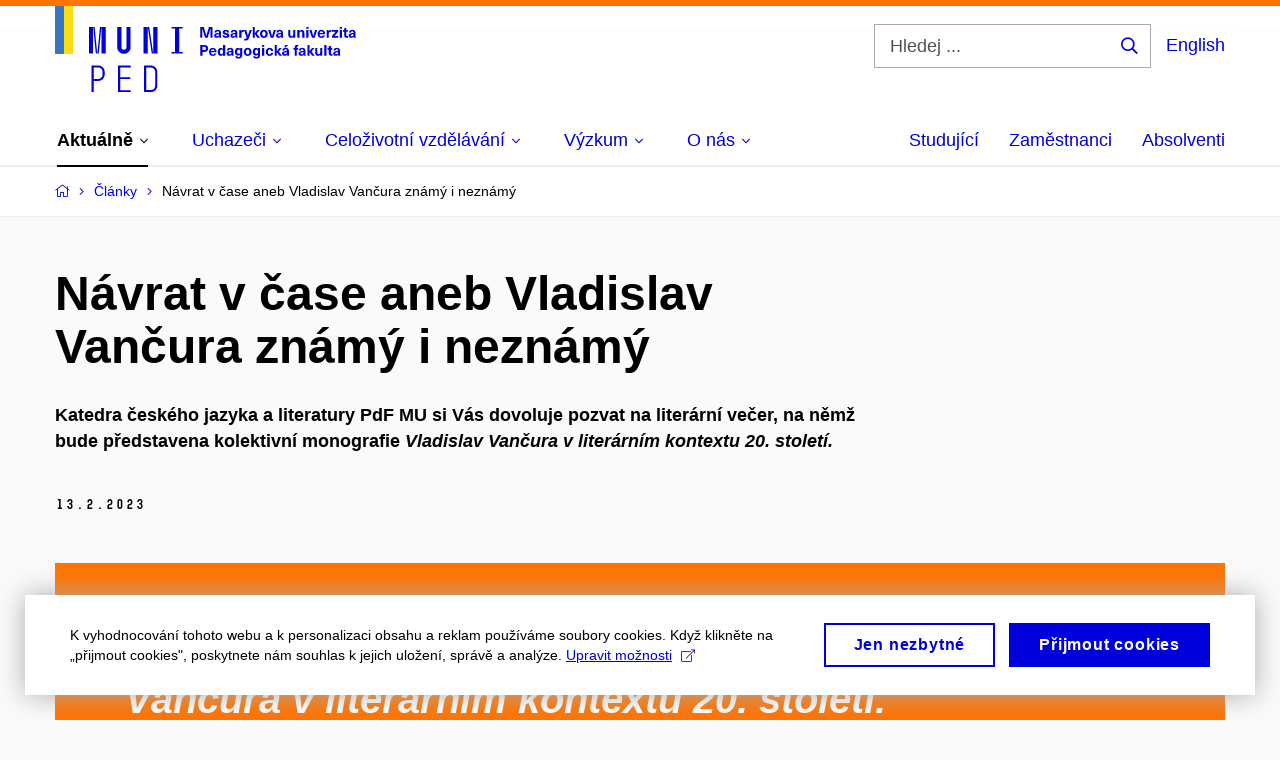

--- FILE ---
content_type: text/html; charset=utf-8
request_url: https://www.ped.muni.cz/aktuality/navrat-v-case-aneb-vladislav-vancura-znamy-i-neznamy
body_size: 16511
content:


<!doctype html>
<!--[if lte IE 9]>    <html lang="cs" class="old-browser no-js no-touch"> <![endif]-->
<!--[if IE 9 ]>    <html lang="cs" class="ie9 no-js no-touch"> <![endif]-->
<!--[if (gt IE 9)|!(IE)]><!-->
<html class="no-js" lang="cs">
<!--<![endif]-->
<head>
    

<meta charset="utf-8" />
<meta name="viewport" content="width=device-width, initial-scale=1.0">

    <meta name="robots" content="index, follow">

<title>Návrat v čase aneb Vladislav Vančura známý i neznámý | Pedagogická fakulta MU</title>

<meta name="twitter:site" content="@muni_cz">
<meta name="twitter:card" content="summary">

    <meta name="author" content="0" />
    <meta name="description" content="Katedra českého jazyka a literatury PdF MU si Vás dovoluje pozvat na literární večer, na němž bude představena kolektivní monografie Vladislav Vančura v literárním kontextu 20. století." />
    <meta name="twitter:title" content="Návrat v čase aneb Vladislav Vančura známý i neznámý" />
    <meta property="og:title" content="Návrat v čase aneb Vladislav Vančura známý i neznámý" />
    <meta name="twitter:description" content="Katedra českého jazyka a literatury PdF MU si Vás dovoluje pozvat na literární večer, na němž bude představena kolektivní monografie Vladislav Vančura v literárním kontextu 20. století." />
    <meta property="og:description" content="Katedra českého jazyka a literatury PdF MU si Vás dovoluje pozvat na literární večer, na němž bude představena kolektivní monografie Vladislav Vančura v literárním kontextu 20. století." />
    <meta name="twitter:image" content="https://cdn.muni.cz/media/3189506/944-788_px_fakulty_fb_prispevek_j5-1.jpg?upscale=false&width=1200" />
    <meta property="og:url" content="https://www.ped.muni.cz/aktuality/navrat-v-case-aneb-vladislav-vancura-znamy-i-neznamy" />
    <meta property="og:site_name" content="Pedagogická fakulta MU" />


           <link rel="manifest" href="/manifest/manifest.json"> <link rel="stylesheet" type="text/css" href="https://cdn.muni.cz/css/MuniWeb/MuniWeb_PdF/style.c04ec5339f1f12237a04.css" />
<script type="text/javascript" nonce="8368c2e6-a68a-4a3d-b3bc-33bb618bb4ae">/*! For license information please see muniweb-critical.f2b8e652ef8f9f2a5db3.js.LICENSE.txt */
!function(){function e(n){return e="function"==typeof Symbol&&"symbol"==typeof Symbol.iterator?function(e){return typeof e}:function(e){return e&&"function"==typeof Symbol&&e.constructor===Symbol&&e!==Symbol.prototype?"symbol":typeof e},e(n)}!function(n,t){function o(n,t){return e(n)===t}function i(){return"function"!=typeof t.createElement?t.createElement(arguments[0]):u?t.createElementNS.call(t,"http://www.w3.org/2000/svg",arguments[0]):t.createElement.apply(t,arguments)}function a(){var e=t.body;return e||((e=i(u?"svg":"body")).fake=!0),e}var s=[],c=[],r={_version:"3.3.1",_config:{classPrefix:"",enableClasses:!0,enableJSClass:!0,usePrefixes:!0},_q:[],on:function(e,n){var t=this;setTimeout((function(){n(t[e])}),0)},addTest:function(e,n,t){c.push({name:e,fn:n,options:t})},addAsyncTest:function(e){c.push({name:null,fn:e})}},l=function(){};l.prototype=r,l=new l;var d=t.documentElement,u="svg"===d.nodeName.toLowerCase(),f=r._config.usePrefixes?" -webkit- -moz- -o- -ms- ".split(" "):["",""];r._prefixes=f;var m=r.testStyles=function(e,n,o,s){var c,r,l,u,f="modernizr",m=i("div"),p=a();if(parseInt(o,10))for(;o--;)(l=i("div")).id=s?s[o]:f+(o+1),m.appendChild(l);return(c=i("style")).type="text/css",c.id="s"+f,(p.fake?p:m).appendChild(c),p.appendChild(m),c.styleSheet?c.styleSheet.cssText=e:c.appendChild(t.createTextNode(e)),m.id=f,p.fake&&(p.style.background="",p.style.overflow="hidden",u=d.style.overflow,d.style.overflow="hidden",d.appendChild(p)),r=n(m,e),p.fake?(p.parentNode.removeChild(p),d.style.overflow=u,d.offsetHeight):m.parentNode.removeChild(m),!!r};l.addTest("touch",(function(){var e;if("ontouchstart"in n||n.DocumentTouch&&t instanceof DocumentTouch)e=!0;else{var o=["@media (",f.join("touch-enabled),("),"heartz",")","{#modernizr{top:9px;position:absolute}}"].join("");m(o,(function(n){e=9===n.offsetTop}))}return e})),function(){var e,n,t,i,a,r;for(var d in c)if(c.hasOwnProperty(d)){if(e=[],(n=c[d]).name&&(e.push(n.name.toLowerCase()),n.options&&n.options.aliases&&n.options.aliases.length))for(t=0;t<n.options.aliases.length;t++)e.push(n.options.aliases[t].toLowerCase());for(i=o(n.fn,"function")?n.fn():n.fn,a=0;a<e.length;a++)1===(r=e[a].split(".")).length?l[r[0]]=i:(!l[r[0]]||l[r[0]]instanceof Boolean||(l[r[0]]=new Boolean(l[r[0]])),l[r[0]][r[1]]=i),s.push((i?"":"no-")+r.join("-"))}}(),function(e){var n=d.className,t=l._config.classPrefix||"";if(u&&(n=n.baseVal),l._config.enableJSClass){var o=new RegExp("(^|\\s)"+t+"no-js(\\s|$)");n=n.replace(o,"$1"+t+"js$2")}l._config.enableClasses&&(n+=" "+t+e.join(" "+t),u?d.className.baseVal=n:d.className=n)}(s),delete r.addTest,delete r.addAsyncTest;for(var p=0;p<l._q.length;p++)l._q[p]();n.Modernizr=l}(window,document),(navigator.maxTouchPoints>0||navigator.msMaxTouchPoints>0)&&(document.documentElement.className=document.documentElement.className.replace("no-touch","touch"))}(),function(e){e.oneTimeEvent=function(e,n,t){(t=t||document).addEventListener(e,(function t(o){return document.removeEventListener(e,t),n(o)}),!1)},e.isDocumentReady=!1,document.addEventListener("DocumentReady",(function(){e.isDocumentReady=!0})),e.elementReady=function(n,t){e.isDocumentReady?e.oneTimeEvent("ElementsReady."+n,t):e.oneTimeEvent("DocumentReady",t)},e.elementsReady=function(e,n){var t=function(o){e(o),!1!==n&&document.removeEventListener("ElementsReady",t)};document.addEventListener("ElementsReady",t,!1)},e.documentReady=function(e){document.addEventListener("DocumentReady",e,!1)};var n={};e.dictionary=function(e,t){if(null==t)return n[e];n[e]=t};var t={};e.items=function(e,n){if(null==n)return t[e];t[e]=n}}(window.Page=window.Page||{}),window.addEventListener("mc-consent",(function(e){e.detail.includes("mc-analytics")&&window.clarity&&window.clarity("consent")}));</script>


<script nonce="8368c2e6-a68a-4a3d-b3bc-33bb618bb4ae" data-gtm>
        window.gtm = {'data':{'code':{'v':'2.1'},'page':{'locale':'cs','title':'Návrat v čase aneb Vladislav Vančura známý i neznámý'},'user':{'ip':'18.224.6.0'}},'trail':{'page.trail':'Články/Návrat v čase aneb Vladislav Vančura známý i neznámý'}};
    window.dataLayer = window.dataLayer || [];
    dataLayer.push(window.gtm.data);
    dataLayer.push(window.gtm.trail);
    dataLayer.push({'event':'page'});
</script><script nonce="8368c2e6-a68a-4a3d-b3bc-33bb618bb4ae">window.dataLayer = window.dataLayer || [];function gtag() { dataLayer.push(arguments); }gtag('consent', 'default', {'analytics_storage': 'denied','ad_user_data': 'denied','ad_personalization': 'denied','ad_storage': 'denied',});</script>
<script nonce="8368c2e6-a68a-4a3d-b3bc-33bb618bb4ae" type="text/plain" class="mc-analytics mc-marketing">
    (function(w,d,s,l,i){w[l]=w[l]||[];w[l].push({'gtm.start':
    new Date().getTime(),event:'gtm.js'});var f=d.getElementsByTagName(s)[0],
    j=d.createElement(s),dl=l!='dataLayer'?'&l='+l:'';j.async=true;j.src=
    'https://www.googletagmanager.com/gtm.js?id='+i+dl;var n=d.querySelector('[nonce]');
    n&&j.setAttribute('nonce',n.nonce||n.getAttribute('nonce'));f.parentNode.insertBefore(j,f);
    })(window,document,'script','dataLayer','AW-17389862683');</script>        <script nonce="8368c2e6-a68a-4a3d-b3bc-33bb618bb4ae" type="text/javascript">
            (function (c, l, a, r, i, t, y) {
                c[a] = c[a] || function () { (c[a].q = c[a].q || []).push(arguments) };
                t = l.createElement(r); t.async = 1; t.src = "https://www.clarity.ms/tag/" + i;
                y = l.getElementsByTagName(r)[0]; y.parentNode.insertBefore(t, y);
            })(window, document, "clarity", "script", "r83o8tt9ms");
        </script>
    

<script nonce="8368c2e6-a68a-4a3d-b3bc-33bb618bb4ae" type="text/javascript" class="mc-analytics">
    var _paq = window._paq = window._paq || [];
    
        _paq.push(['disableCookies']);
        _paq.push(['trackPageView']);
    (function() {
    var u="//analytics-test.ics.muni.cz:3500";
    _paq.push(['setTrackerUrl', u+'matomo.php']);
    _paq.push(['setSiteId', '689']);
    var d=document, g=d.createElement('script'), s=d.getElementsByTagName('script')[0];
    g.type='text/javascript'; g.async=true; g.src=u+'matomo.js'; s.parentNode.insertBefore(g,s);
    })();
</script>        <script nonce="8368c2e6-a68a-4a3d-b3bc-33bb618bb4ae" type="text/plain" class="mc-marketing">
            !function (f, b, e, v, n, t, s) {
                if (f.fbq) return; n = f.fbq = function () {
                    n.callMethod ?
                    n.callMethod.apply(n, arguments) : n.queue.push(arguments)
                }; if (!f._fbq) f._fbq = n;
                n.push = n; n.loaded = !0; n.version = '2.0'; n.queue = []; t = b.createElement(e); t.async = !0;
                t.src = v; s = b.getElementsByTagName(e)[0]; s.parentNode.insertBefore(t, s)
            }(window,
                document, 'script', 'https://connect.facebook.net/en_US/fbevents.js');
            fbq('init', '1182268970163079');
            fbq('track', 'PageView');
        </script>





<link rel="shortcut icon" type="image/x-icon" href="https://cdn.muni.cz/media/3169516/ped.ico" />


    <style type="text/css">.bg-img1{background-position:48% 16%}.bg-img1{background-image:url('https://cdn.muni.cz/media/3762860/muni_ped_kv_2024_cmyk_skupina_nahled_01.jpg?mode=crop&center=0.16,0.48&rnd=133763971780000000&width=1170&height=702');}@media(max-width: 1023px){.bg-img1{background-image:url('https://cdn.muni.cz/media/3762860/muni_ped_kv_2024_cmyk_skupina_nahled_01.jpg?mode=crop&center=0.16,0.48&rnd=133763971780000000&width=974&height=585');}}@media(max-width: 767px){.bg-img1{background-image:url('https://cdn.muni.cz/media/3762860/muni_ped_kv_2024_cmyk_skupina_nahled_01.jpg?mode=crop&center=0.16,0.48&rnd=133763971780000000&width=738&height=443');}}@media(max-width: 479px){.bg-img1{background-image:url('https://cdn.muni.cz/media/3762860/muni_ped_kv_2024_cmyk_skupina_nahled_01.jpg?mode=crop&center=0.16,0.48&rnd=133763971780000000&width=450&height=270');}}</style>


    <meta name="facebook-domain-verification" content="op234s3ymlw2i1nmfj81exj6a7bgns" />





    
</head>

<body>
            <p class="menu-accessibility">
            <a title="Přej&#237;t k obsahu (Kl&#225;vesov&#225; zkratka: Alt + 2)" accesskey="2" href="#main">
                Přej&#237;t k obsahu
            </a>
            <span class="hide">|</span>
            <a href="#menu-main">Přej&#237;t k hlavn&#237;mu menu</a>
                <span class="hide">|</span>
                <a href="#form-search">Přej&#237;t k vyhled&#225;v&#225;n&#237;</a>
        </p>

    
    


            <header class="header">
                <div class="header__wrap">
                    <div class="row-main">
                            <p class="header__logo header__logo--no-margin header__logo--no-margin--crop" role="banner">
                                        <a href="/" title="Homepage webu">
<svg width="301" height="86" viewBox="0 0 301 86"><rect x="0" y="0" width="9" height="48" style="fill:#3a75c3 !important"></rect>
<rect x="9" y="0" width="9" height="48" style="fill:#f9dd17 !important"></rect><path fill="#0000dc" d="M33.94,21l0,26.6l4.14,0l0,-26.6zm4.29,0l2.59,26.6l1.4,0l-2.58,-26.6zm6.73,0l-2.58,26.6l1.4,0l2.59,-26.6zm1.56,0l0,26.6l4.18,0l0,-26.6zm15.69,0l0,20.48c0,3.57,3.23,6.35,6.69,6.35c3.46,0,6.69,-2.78,6.69,-6.35l0,-20.48l-4.18,0l0,20.33c0,1.44,-1.29,2.47,-2.51,2.47c-1.22,0,-2.51,-1.03,-2.51,-2.47l0,-20.33zm26.26,0l0,26.6l4.18,0l0,-26.6zm4.33,0l3.95,26.6l1.45,0l-3.95,-26.6zm5.55,0l0,26.6l4.18,0l0,-26.6zm18.05,25.12l0,1.48l11.36,0l0,-1.48l-3.61,0l0,-23.64l3.61,0l0,-1.48l-11.36,0l0,1.48l3.57,0l0,23.64z"></path><path fill="#0000dc" d="M36.6,59.5l0,26.6l2.05,0l0,-11.17l4.68,0c3.53,0,6.34,-2.89,6.34,-6.35l0,-2.73c0,-3.46,-2.89,-6.35,-6.34,-6.35zm6.54,13.49l-4.49,0l0,-11.59l4.49,0c2.43,0,4.48,1.98,4.48,4.48l0,2.47c0,2.74,-1.98,4.64,-4.48,4.64zm19.95,13.11l12.69,0l0,-1.9l-10.64,0l0,-11.1l10.18,0l0,-1.9l-10.18,0l0,-9.8l10.64,0l0,-1.9l-12.69,0zm26.03,0l6.76,0c3.46,0,6.42,-2.77,6.42,-6.35l0,-13.9c0,-3.5,-2.96,-6.35,-6.42,-6.35l-6.76,0zm2.05,-1.98l0,-22.64l4.71,0c2.32,0,4.37,1.93,4.37,4.4l0,13.84c0,2.47,-2.05,4.4,-4.37,4.4z"></path><path fill="#0000dc" d="M157.53,31.69l0,-10.68l-3.54,0l-1.55,4.9c-0.4,1.29,-0.76,2.63,-1.04,3.93l-0.03,0c-0.29,-1.3,-0.65,-2.64,-1.06,-3.93l-1.54,-4.9l-3.54,0l0,10.68l2.11,0l0,-5.31c0,-1.34,-0.03,-2.67,-0.09,-4l0.03,0c0.35,1.3,0.74,2.63,1.15,3.92l1.69,5.39l2.52,0l1.7,-5.39c0.4,-1.29,0.79,-2.62,1.13,-3.92l0.03,0c-0.06,1.33,-0.09,2.66,-0.09,4l0,5.31zm5.23,-7.86c-2.17,0,-3.22,1.17,-3.29,2.62l2.03,0c0.03,-0.72,0.48,-1.15,1.26,-1.15c0.74,0,1.25,0.39,1.25,1.35l0,0.27c-0.48,0.03,-1.34,0.12,-1.91,0.21c-2.2,0.34,-2.95,1.18,-2.95,2.43c0,1.32,0.98,2.31,2.6,2.31c1.04,0,1.9,-0.39,2.47,-1.2l0.03,0c0,0.37,0.03,0.7,0.1,1.02l1.9,0c-0.14,-0.51,-0.22,-1.13,-0.22,-2.09l0,-2.76c0,-1.99,-1.11,-3.01,-3.27,-3.01zm1.25,4.65c0,0.69,-0.07,1.09,-0.44,1.45c-0.3,0.3,-0.76,0.44,-1.19,0.44c-0.74,0,-1.13,-0.39,-1.13,-0.96c0,-0.62,0.36,-0.9,1.23,-1.05c0.45,-0.08,1.08,-0.14,1.53,-0.17zm6.81,-4.65c-1.89,0,-3.15,0.97,-3.15,2.34c0,1.77,1.36,2.07,2.64,2.4c1.19,0.31,1.75,0.45,1.75,1.11c0,0.45,-0.37,0.73,-1.1,0.73c-0.87,0,-1.34,-0.43,-1.34,-1.2l-2.13,0c0,1.85,1.31,2.72,3.42,2.72c2.07,0,3.36,-0.96,3.36,-2.39c0,-1.86,-1.5,-2.2,-2.86,-2.56c-1.16,-0.3,-1.64,-0.44,-1.64,-0.98c0,-0.43,0.36,-0.7,1.04,-0.7c0.75,0,1.19,0.33,1.19,1.11l2.02,0c0,-1.7,-1.21,-2.58,-3.2,-2.58zm8.23,0c-2.17,0,-3.22,1.17,-3.3,2.62l2.04,0c0.03,-0.72,0.48,-1.15,1.26,-1.15c0.74,0,1.25,0.39,1.25,1.35l0,0.27c-0.48,0.03,-1.34,0.12,-1.91,0.21c-2.2,0.34,-2.95,1.18,-2.95,2.43c0,1.32,0.97,2.31,2.59,2.31c1.05,0,1.91,-0.39,2.48,-1.2l0.03,0c0,0.37,0.03,0.7,0.1,1.02l1.89,0c-0.13,-0.51,-0.21,-1.13,-0.21,-2.09l0,-2.76c0,-1.99,-1.11,-3.01,-3.27,-3.01zm1.25,4.65c0,0.69,-0.08,1.09,-0.44,1.45c-0.3,0.3,-0.76,0.44,-1.2,0.44c-0.73,0,-1.12,-0.39,-1.12,-0.96c0,-0.62,0.36,-0.9,1.23,-1.05c0.45,-0.08,1.08,-0.14,1.53,-0.17zm8.02,-4.53c-0.9,0,-1.57,0.37,-2.08,1.2l-0.03,0l0,-1.08l-1.93,0l0,7.62l2.1,0l0,-3.6c0,-1.5,0.68,-2.31,1.97,-2.31c0.21,0,0.43,0.03,0.66,0.07l0,-1.81c-0.2,-0.06,-0.48,-0.09,-0.69,-0.09zm8.48,0.12l-2.16,0l-0.83,2.55c-0.34,1.05,-0.62,2.13,-0.88,3.19l-0.03,0c-0.24,-1.06,-0.52,-2.14,-0.84,-3.19l-0.78,-2.55l-2.25,0l2.16,6.19c0.3,0.86,0.36,1.1,0.36,1.38c0,0.75,-0.55,1.24,-1.39,1.24c-0.32,0,-0.61,-0.05,-0.82,-0.13l0,1.68c0.32,0.08,0.72,0.12,1.1,0.12c1.9,0,2.86,-0.67,3.63,-2.82zm8.19,7.62l-3.21,-4.11l2.89,-3.51l-2.36,0l-2.47,3.07l-0.03,0l0,-6.13l-2.09,0l0,10.68l2.09,0l0,-3.57l0.03,0l2.55,3.57zm3.89,-7.86c-2.39,0,-3.9,1.57,-3.9,4.05c0,2.47,1.51,4.05,3.9,4.05c2.38,0,3.9,-1.58,3.9,-4.05c0,-2.48,-1.52,-4.05,-3.9,-4.05zm0,1.62c1.03,0,1.69,0.94,1.69,2.43c0,1.48,-0.66,2.43,-1.69,2.43c-1.04,0,-1.7,-0.95,-1.7,-2.43c0,-1.49,0.66,-2.43,1.7,-2.43zm9.52,6.24l2.57,-7.62l-2.19,0l-0.89,3c-0.31,1.08,-0.6,2.19,-0.84,3.3l-0.03,0c-0.24,-1.11,-0.52,-2.22,-0.84,-3.3l-0.88,-3l-2.19,0l2.56,7.62zm6.27,-7.86c-2.17,0,-3.22,1.17,-3.3,2.62l2.04,0c0.03,-0.72,0.48,-1.15,1.26,-1.15c0.74,0,1.25,0.39,1.25,1.35l0,0.27c-0.48,0.03,-1.34,0.12,-1.91,0.21c-2.2,0.34,-2.95,1.18,-2.95,2.43c0,1.32,0.97,2.31,2.59,2.31c1.05,0,1.91,-0.39,2.48,-1.2l0.03,0c0,0.37,0.03,0.7,0.1,1.02l1.89,0c-0.13,-0.51,-0.21,-1.13,-0.21,-2.09l0,-2.76c0,-1.99,-1.11,-3.01,-3.27,-3.01zm1.25,4.65c0,0.69,-0.08,1.09,-0.44,1.45c-0.3,0.3,-0.76,0.44,-1.2,0.44c-0.73,0,-1.12,-0.39,-1.12,-0.96c0,-0.62,0.36,-0.9,1.23,-1.05c0.45,-0.08,1.08,-0.14,1.53,-0.17zm10.15,3.39c0.98,0,1.74,-0.47,2.24,-1.14l0.03,0l0,0.96l1.96,0l0,-7.62l-2.1,0l0,4.08c0,1.38,-0.63,2.07,-1.5,2.07c-0.82,0,-1.33,-0.53,-1.33,-1.68l0,-4.47l-2.1,0l0,4.68c0,2.07,1.09,3.12,2.8,3.12zm10.5,-7.98c-0.97,0,-1.74,0.46,-2.23,1.14l-0.03,0l0,-0.96l-1.97,0l0,7.62l2.1,0l0,-4.08c0,-1.38,0.63,-2.07,1.5,-2.07c0.83,0,1.34,0.52,1.34,1.68l0,4.47l2.1,0l0,-4.68c0,-2.07,-1.1,-3.12,-2.81,-3.12zm6.87,-1.08l0,-1.8l-2.1,0l0,1.8zm0,8.88l0,-7.62l-2.1,0l0,7.62zm6.21,0l2.57,-7.62l-2.19,0l-0.89,3c-0.32,1.08,-0.6,2.19,-0.84,3.3l-0.03,0c-0.24,-1.11,-0.52,-2.22,-0.84,-3.3l-0.88,-3l-2.19,0l2.56,7.62zm6.69,-1.25c-0.9,0,-1.66,-0.55,-1.72,-2.13l5.47,0c0,-0.84,-0.07,-1.42,-0.24,-1.95c-0.48,-1.54,-1.77,-2.53,-3.52,-2.53c-2.39,0,-3.78,1.74,-3.78,3.99c0,2.43,1.39,4.11,3.79,4.11c2.03,0,3.35,-1.16,3.65,-2.55l-2.15,0c-0.1,0.61,-0.66,1.06,-1.5,1.06zm-0.01,-5.13c0.84,0,1.53,0.53,1.66,1.68l-3.33,0c0.17,-1.15,0.81,-1.68,1.67,-1.68zm9.36,-1.36c-0.9,0,-1.58,0.37,-2.09,1.2l-0.03,0l0,-1.08l-1.94,0l0,7.62l2.11,0l0,-3.6c0,-1.5,0.69,-2.31,1.98,-2.31c0.21,0,0.41,0.03,0.66,0.07l0,-1.81c-0.21,-0.06,-0.49,-0.09,-0.69,-0.09zm7.5,1.83l0,-1.71l-6.13,0l0,1.65l3.59,0l0,0.03l-3.73,4.23l0,1.71l6.41,0l0,-1.65l-3.88,0l0,-0.03zm3.69,-2.97l0,-1.8l-2.11,0l0,1.8zm0,8.88l0,-7.62l-2.11,0l0,7.62zm5.45,-1.58c-0.71,0,-0.99,-0.33,-0.99,-1.17l0,-3.31l1.46,0l0,-1.56l-1.46,0l0,-1.98l-2.09,0l0,1.98l-1.24,0l0,1.56l1.24,0l0,3.69c0,1.77,0.76,2.47,2.51,2.47c0.37,0,0.83,-0.06,1.12,-0.15l0,-1.6c-0.14,0.04,-0.35,0.07,-0.55,0.07zm4.92,-6.28c-2.17,0,-3.22,1.17,-3.3,2.62l2.05,0c0.02,-0.72,0.48,-1.15,1.25,-1.15c0.74,0,1.25,0.39,1.25,1.35l0,0.27c-0.48,0.03,-1.33,0.12,-1.9,0.21c-2.21,0.34,-2.96,1.18,-2.96,2.43c0,1.32,0.98,2.31,2.6,2.31c1.05,0,1.9,-0.39,2.47,-1.2l0.03,0c0,0.37,0.03,0.7,0.11,1.02l1.89,0c-0.14,-0.51,-0.22,-1.13,-0.22,-2.09l0,-2.76c0,-1.99,-1.1,-3.01,-3.27,-3.01zm1.25,4.65c0,0.69,-0.07,1.09,-0.44,1.45c-0.3,0.3,-0.76,0.44,-1.19,0.44c-0.74,0,-1.13,-0.39,-1.13,-0.96c0,-0.62,0.36,-0.9,1.23,-1.05c0.45,-0.08,1.08,-0.14,1.53,-0.17z"></path><path fill="#0000dc" d="M145.23,39.01l0,10.68l2.21,0l0,-3.78l1.82,0c2.6,0,3.92,-1.38,3.92,-3.45c0,-2.07,-1.32,-3.45,-3.92,-3.45zm2.21,1.83l1.53,0c1.39,0,1.96,0.61,1.96,1.62c0,1,-0.57,1.62,-1.96,1.62l-1.53,0zm10.33,7.61c-0.9,0,-1.67,-0.56,-1.73,-2.14l5.48,0c0,-0.84,-0.08,-1.42,-0.24,-1.95c-0.48,-1.54,-1.77,-2.53,-3.53,-2.53c-2.38,0,-3.78,1.74,-3.78,3.99c0,2.43,1.4,4.11,3.8,4.11c2.02,0,3.34,-1.16,3.64,-2.55l-2.14,0c-0.11,0.61,-0.66,1.07,-1.5,1.07zm-0.02,-5.14c0.84,0,1.53,0.53,1.67,1.68l-3.33,0c0.16,-1.15,0.81,-1.68,1.66,-1.68zm12.39,6.38l0,-10.68l-2.1,0l0,3.97l-0.03,0c-0.46,-0.71,-1.29,-1.1,-2.16,-1.1c-1.9,0,-3.13,1.57,-3.13,4c0,2.43,1.25,4,3.16,4c0.89,0,1.73,-0.42,2.19,-1.2l0.03,0l0,1.01zm-3.58,-6.21c0.94,0,1.59,0.88,1.59,2.4c0,1.51,-0.65,2.4,-1.59,2.4c-1,0,-1.65,-0.94,-1.65,-2.4c0,-1.46,0.65,-2.4,1.65,-2.4zm8.61,-1.65c-2.17,0,-3.23,1.17,-3.3,2.62l2.04,0c0.03,-0.72,0.48,-1.15,1.26,-1.15c0.74,0,1.24,0.39,1.24,1.35l0,0.27c-0.47,0.03,-1.33,0.12,-1.9,0.21c-2.21,0.34,-2.96,1.18,-2.96,2.43c0,1.32,0.98,2.31,2.6,2.31c1.05,0,1.9,-0.39,2.48,-1.2l0.03,0c0,0.37,0.03,0.71,0.1,1.02l1.89,0c-0.14,-0.51,-0.21,-1.13,-0.21,-2.09l0,-2.76c0,-1.99,-1.11,-3.01,-3.27,-3.01zm1.24,4.65c0,0.69,-0.07,1.09,-0.43,1.45c-0.3,0.3,-0.76,0.44,-1.2,0.44c-0.74,0,-1.12,-0.39,-1.12,-0.96c0,-0.62,0.35,-0.9,1.22,-1.05c0.45,-0.08,1.09,-0.14,1.53,-0.16zm6.64,-4.62c-1.92,0,-3.15,1.5,-3.15,3.87c0,2.37,1.21,3.87,3.12,3.87c0.91,0,1.56,-0.35,2.13,-1.14l0.03,0l0,0.67c0,1.49,-0.59,1.97,-1.53,1.97c-0.8,0,-1.28,-0.35,-1.32,-0.93l-2.11,0c0.12,1.5,1.28,2.43,3.38,2.43c2.19,0,3.62,-1.08,3.62,-3.39l0,-7.14l-1.98,0l0,1.02l-0.03,0c-0.59,-0.87,-1.24,-1.23,-2.16,-1.23zm0.57,1.73c0.99,0,1.62,0.85,1.62,2.14c0,1.29,-0.63,2.15,-1.62,2.15c-0.93,0,-1.53,-0.83,-1.53,-2.15c0,-1.32,0.6,-2.14,1.53,-2.14zm9.04,-1.76c-2.38,0,-3.9,1.58,-3.9,4.05c0,2.47,1.52,4.05,3.9,4.05c2.39,0,3.9,-1.58,3.9,-4.05c0,-2.47,-1.51,-4.05,-3.9,-4.05zm0,1.62c1.04,0,1.7,0.94,1.7,2.43c0,1.48,-0.66,2.43,-1.7,2.43c-1.03,0,-1.69,-0.95,-1.69,-2.43c0,-1.49,0.66,-2.43,1.69,-2.43zm8.25,-1.59c-1.92,0,-3.15,1.5,-3.15,3.87c0,2.37,1.22,3.87,3.12,3.87c0.92,0,1.56,-0.35,2.13,-1.14l0.03,0l0,0.67c0,1.49,-0.58,1.97,-1.53,1.97c-0.79,0,-1.27,-0.35,-1.32,-0.93l-2.1,0c0.12,1.5,1.28,2.43,3.38,2.43c2.19,0,3.61,-1.08,3.61,-3.39l0,-7.14l-1.98,0l0,1.02l-0.03,0c-0.58,-0.87,-1.23,-1.23,-2.16,-1.23zm0.57,1.73c0.99,0,1.62,0.85,1.62,2.14c0,1.29,-0.63,2.15,-1.62,2.15c-0.93,0,-1.53,-0.83,-1.53,-2.15c0,-1.32,0.6,-2.14,1.53,-2.14zm7.74,-2.78l0,-1.8l-2.1,0l0,1.8zm0,8.88l0,-7.62l-2.1,0l0,7.62zm5.39,-7.86c-2.33,0,-3.84,1.59,-3.84,4.05c0,2.46,1.51,4.05,3.84,4.05c2.05,0,3.43,-1.29,3.6,-3.23l-2.21,0c-0.06,1,-0.6,1.61,-1.41,1.61c-1.02,0,-1.63,-0.93,-1.63,-2.43c0,-1.5,0.61,-2.43,1.63,-2.43c0.81,0,1.35,0.55,1.43,1.46l2.19,0c-0.17,-1.79,-1.55,-3.08,-3.6,-3.08zm12.36,7.86l-3.21,-4.11l2.89,-3.51l-2.37,0l-2.46,3.07l-0.03,0l0,-6.13l-2.1,0l0,10.68l2.1,0l0,-3.57l0.03,0l2.55,3.57zm3.94,-8.49l2.1,-2.19l-2.59,0l-1.16,2.19zm-0.28,0.63c-2.18,0,-3.23,1.17,-3.3,2.62l2.04,0c0.03,-0.72,0.48,-1.15,1.26,-1.15c0.73,0,1.24,0.39,1.24,1.35l0,0.27c-0.48,0.03,-1.33,0.12,-1.9,0.21c-2.21,0.34,-2.96,1.18,-2.96,2.43c0,1.32,0.98,2.31,2.6,2.31c1.05,0,1.9,-0.39,2.47,-1.2l0.03,0c0,0.37,0.03,0.71,0.11,1.02l1.89,0c-0.14,-0.51,-0.21,-1.13,-0.21,-2.09l0,-2.76c0,-1.99,-1.11,-3.01,-3.27,-3.01zm1.24,4.65c0,0.69,-0.07,1.09,-0.43,1.45c-0.3,0.3,-0.77,0.44,-1.2,0.44c-0.74,0,-1.13,-0.39,-1.13,-0.96c0,-0.62,0.36,-0.9,1.23,-1.05c0.45,-0.08,1.08,-0.14,1.53,-0.16zm11,-6.03c0.13,0,0.28,0.01,0.37,0.04l0,-1.48c-0.25,-0.06,-0.67,-0.12,-1.03,-0.12c-1.64,0,-2.52,0.82,-2.52,2.49l0,0.69l-1.26,0l0,1.56l1.26,0l0,6.06l2.07,0l0,-6.06l1.44,0l0,-1.56l-1.44,0l0,-0.44c0,-0.86,0.37,-1.18,1.11,-1.18zm4.32,1.38c-2.18,0,-3.23,1.17,-3.3,2.62l2.04,0c0.03,-0.72,0.48,-1.15,1.26,-1.15c0.73,0,1.24,0.39,1.24,1.35l0,0.27c-0.48,0.03,-1.33,0.12,-1.9,0.21c-2.21,0.34,-2.96,1.18,-2.96,2.43c0,1.32,0.98,2.31,2.6,2.31c1.05,0,1.9,-0.39,2.47,-1.2l0.03,0c0,0.37,0.03,0.71,0.11,1.02l1.89,0c-0.14,-0.51,-0.21,-1.13,-0.21,-2.09l0,-2.76c0,-1.99,-1.11,-3.01,-3.27,-3.01zm1.24,4.65c0,0.69,-0.07,1.09,-0.43,1.45c-0.3,0.3,-0.77,0.44,-1.2,0.44c-0.74,0,-1.13,-0.39,-1.13,-0.96c0,-0.62,0.36,-0.9,1.23,-1.05c0.45,-0.08,1.08,-0.14,1.53,-0.16zm11.25,3.21l-3.21,-4.11l2.9,-3.51l-2.37,0l-2.46,3.07l-0.03,0l0,-6.13l-2.1,0l0,10.68l2.1,0l0,-3.57l0.03,0l2.55,3.57zm3.38,0.18c0.97,0,1.74,-0.46,2.23,-1.14l0.03,0l0,0.96l1.97,0l0,-7.62l-2.1,0l0,4.08c0,1.38,-0.63,2.07,-1.5,2.07c-0.83,0,-1.34,-0.52,-1.34,-1.68l0,-4.47l-2.1,0l0,4.68c0,2.07,1.1,3.12,2.81,3.12zm8.37,-0.18l0,-10.68l-2.11,0l0,10.68zm5.45,-1.58c-0.71,0,-0.99,-0.33,-0.99,-1.16l0,-3.32l1.46,0l0,-1.56l-1.46,0l0,-1.98l-2.09,0l0,1.98l-1.24,0l0,1.56l1.24,0l0,3.69c0,1.77,0.76,2.47,2.51,2.47c0.37,0,0.83,-0.06,1.12,-0.15l0,-1.6c-0.14,0.05,-0.35,0.07,-0.55,0.07zm4.93,-6.28c-2.18,0,-3.23,1.17,-3.31,2.62l2.05,0c0.02,-0.72,0.48,-1.15,1.26,-1.15c0.73,0,1.24,0.39,1.24,1.35l0,0.27c-0.48,0.03,-1.33,0.12,-1.9,0.21c-2.21,0.34,-2.96,1.18,-2.96,2.43c0,1.32,0.98,2.31,2.6,2.31c1.05,0,1.9,-0.39,2.47,-1.2l0.03,0c0,0.37,0.03,0.71,0.11,1.02l1.89,0c-0.14,-0.51,-0.22,-1.13,-0.22,-2.09l0,-2.76c0,-1.99,-1.1,-3.01,-3.26,-3.01zm1.24,4.65c0,0.69,-0.07,1.09,-0.43,1.45c-0.31,0.3,-0.77,0.44,-1.2,0.44c-0.74,0,-1.13,-0.39,-1.13,-0.96c0,-0.62,0.36,-0.9,1.23,-1.05c0.45,-0.08,1.08,-0.14,1.53,-0.16z"></path><desc>Masarykova univerzita Pedagogická fakulta</desc></svg>        </a>

                            </p>

                    <div class="header__side">
                        

                            <form id="form-search" action="/vyhledavani" class="header__search" role="search">
                                <fieldset>
                                    <p>
                                        <label for="search" class="header__search__label icon icon-search"><span class="vhide">Hledej ...</span></label>
                                        <span class="inp-fix inp-icon inp-icon--after">
                                            <input type="text" name="q" id="search" class="inp-text" placeholder="Hledej ..." data-hj-masked maxlength="200">
                                            <button type="submit" class="btn-icon icon icon-search">
                                                <span class="vhide">Hledej ...</span>
                                            </button>
                                        </span>
                                    </p>
                                </fieldset>
                            </form>
                        
    <div class="menu-lang">
        <p class="menu-lang__selected">
                <a href="https://ped.muni.cz/en/"
                   rel="alternate"
                   hreflang="en"
                   lang="en"
                   class="menu-lang__selected__link">
                    English
                </a>
        </p>
    </div>

                        
                        <!-- placeholder pro externí přihlášení (desktop) -->
                        <div class="user-menu-ext-std" style="display:none;"></div>                        


                        <nav class="menu-mobile" role="navigation">
                            <ul class="menu-mobile__list">
                                    <li class="menu-mobile__item">
                                        <a href="#" class="menu-mobile__link menu-mobile__link--search" aria-hidden="true">
                                            <span class="icon icon-search"></span>
                                        </a>
                                    </li>

                                
    <li class="menu-mobile__item">
            <div class="menu-lang">
                <p class="menu-lang__selected">
                        <a href="https://ped.muni.cz/en/"
                           rel="alternate"
                           hreflang="en"
                           lang="en"
                           class="menu-mobile__link menu-mobile__link--lang">
                            EN
                        </a>
                </p>
            </div>
    </li>

                                
                                <li class="user-menu-ext-mobile" style="display:none;"></li>



                                    <li class="menu-mobile__item">
                                        <a href="#" class="menu-mobile__link menu-mobile__link--burger">
                                            <span class="menu-mobile__burger"><span></span></span>
                                        </a>
                                    </li>
                            </ul>
                        </nav>

                    </div>

                            <nav id="menu-main" class="menu-primary" role="navigation">
                                <div class="menu-primary__holder">
                                    <div class="menu-primary__wrap">

    <ul class="menu-primary__list">
                    <li class="menu-primary__item with-submenu">
                        <span class="menu-primary__links">
                            <a href="/" class="menu-primary__link is-active" >
 <span class="menu-primary__inner">Aktuálně</span> 
                                    <span class="icon icon-angle-down"></span>
                            </a>
                                <a href="#" class="menu-primary__toggle icon icon-angle-down" aria-hidden="true"></a>
                        </span>
                            <div class="menu-submenu">
                                    <ul class="menu-submenu__list">
                    <li class="menu-submenu__item ">
                        <span class="">
                            <a href="/kalendar-akci" class="menu-submenu__link" >
Kalendář akcí
                            </a>
                        </span>
                    </li>
                    <li class="menu-submenu__item ">
                        <span class="">
                            <a href="/aktuality" class="menu-submenu__link is-active" >
Aktuality
                            </a>
                        </span>
                    </li>
                    <li class="menu-submenu__item ">
                        <span class="">
                            <a href="/o-nas/volna-mista-nejen-pro-absolventy-fakulty" class="menu-submenu__link" >
Volná místa (nejen) pro absolventy fakulty
                            </a>
                        </span>
                    </li>
                    <li class="menu-submenu__item ">
                        <span class="">
                            <a href="/napsali-o-nas" class="menu-submenu__link" >
Napsali o nás
                            </a>
                        </span>
                    </li>
                    <li class="menu-submenu__item ">
                        <span class="">
                            <a href="/pro-media" class="menu-submenu__link" >
Pro média
                            </a>
                        </span>
                    </li>
    </ul>

                            </div>
                    </li>
                <li class="menu-primary__item with-subbox">
                    <span class="menu-primary__links">
<a class="menu-primary__link" href="/pro-uchazece"><span class="menu-primary__inner">Uchazeči</span><span class="icon icon-angle-down"></span></a>                        <a href="#" class="menu-primary__toggle icon icon-angle-down" aria-hidden="true"></a>
                    </span>
                    <div class="menu-subbox">
                        <a href="#" class="menu-subbox__close icon icon-chevron-left" aria-hidden="true"></a>
                        
            <div class="row-main ">
        <div class="grid">
        <div class="grid__cell size--l--4-12 size--m--6-12 ">
                        

        <p class="menu-subbox__title">
			<a class="menu-subbox__title__link" href="/pro-uchazece/bakalarske-studium-a-magisterske-studium">Bakalářské a magisterské studium</a>
		</p>
    <div class="menu-subbox__box">
            <ul class="menu-subbox__list">
            <li class="menu-subbox__item">

                <a href="/pro-uchazece/bakalarske-studium-a-magisterske-studium" class="menu-submenu__link"  >
                    Obory                </a>
                            </li>
            <li class="menu-subbox__item">

                <a href="/pro-uchazece/bakalarske-studium-a-magisterske-studium/prihlaska-a-prijimaci-rizeni" class="menu-submenu__link"  >
                    Jak se přihlásit?                </a>
                            </li>
            <li class="menu-subbox__item">

                <a href="/pro-uchazece/bakalarske-studium-a-magisterske-studium/proc-ped-muni" class="menu-submenu__link"  >
                    Proč studovat u nás?                </a>
                            </li>
            <li class="menu-subbox__item">

                <a href="/pro-uchazece/bakalarske-studium-a-magisterske-studium/podminky-a-kriteria-prijeti-ke-studiu" class="menu-submenu__link"  >
                    Podmínky přijímacího řízení                </a>
                            </li>
            <li class="menu-subbox__item">

                <a href="/pro-uchazece/bakalarske-studium-a-magisterske-studium/casto-kladene-dotazy" class="menu-submenu__link"  >
                    Často kladené dotazy                </a>
                            </li>
            <li class="menu-subbox__item">

                <a href="/pro-uchazece/den-otevrenych-dveri" class="menu-submenu__link"  >
                    Den otevřených dveří                </a>
                            </li>
    </ul>

    </div>



        </div>
        <div class="grid__cell size--l--4-12 size--m--6-12 ">
                        

        <p class="menu-subbox__title">
			Další možnosti studia
		</p>
    <div class="menu-subbox__box">
            <ul class="menu-subbox__list">
            <li class="menu-subbox__item">

                <a href="/pro-uchazece/navazujici-magisterske-studium" class="menu-submenu__link"  >
                    Navazující magisterské studium                </a>
                            </li>
            <li class="menu-subbox__item">

                <a href="/pro-uchazece/doktorske-studium" class="menu-submenu__link"  >
                    Doktorské studium                </a>
                            </li>
            <li class="menu-subbox__item">

                <a href="/pro-uchazece/rigorozni-rizeni" class="menu-submenu__link"  >
                    Rigorózní řízení                </a>
                            </li>
            <li class="menu-subbox__item">

                <a href="/czv" class="menu-submenu__link"  >
                    Celoživotní vzdělávání                </a>
                            </li>
    </ul>

    </div>



                        

<p class="btn-wrap u-mt-30">
        <a class="btn btn-ped btn-s" target="_blank" rel="noopener" href=https://is.muni.cz/prihlaska/>
            <span>
                                                E-přihl&#225;ška
                                            </span>
        </a>
</p>


        </div>
        <div class="grid__cell size--l--4-12 size--m--6-12 ">
                        

    <div class="image ">
                <a href="https://www.ped.muni.cz/pro-uchazece/den-otevrenych-dveri"  target="_blank" rel="noopener" class="">
                        <img src="https://cdn.muni.cz/media/3990543/tlacitko-web-ilustracni.png?mode=crop&amp;center=0.49,0.47&amp;rnd=134073492100000000&amp;heightratio=0.5625&width=377"
                 srcset="https://cdn.muni.cz/media/3990543/tlacitko-web-ilustracni.png?mode=crop&amp;center=0.49,0.47&amp;rnd=134073492100000000&amp;heightratio=0.5625&amp;width=377 377w,https://cdn.muni.cz/media/3990543/tlacitko-web-ilustracni.png?mode=crop&amp;center=0.49,0.47&amp;rnd=134073492100000000&amp;heightratio=0.5625&amp;width=477 477w,https://cdn.muni.cz/media/3990543/tlacitko-web-ilustracni.png?mode=crop&amp;center=0.49,0.47&amp;rnd=134073492100000000&amp;heightratio=0.5625&amp;width=738 738w" sizes="(min-width:1240px) 377px,(min-width:1024px) calc((100vw - 30px) * 0.5 - 20px),(min-width:768px) calc((100vw - 10px) * 1 - 20px),calc((100vw - 10px) * 1 - 20px)" alt="https://www.ped.muni.cz/pro-uchazece/den-otevrenych-dveri" title="" />

        </a>

    </div>




                        

<p class="btn-wrap">
</p>


        </div>
        </div>
        </div>







                    </div>
                </li>
                <li class="menu-primary__item with-subbox">
                    <span class="menu-primary__links">
<a class="menu-primary__link" href="/czv"><span class="menu-primary__inner">Celoživotní vzdělávání</span><span class="icon icon-angle-down"></span></a>                        <a href="#" class="menu-primary__toggle icon icon-angle-down" aria-hidden="true"></a>
                    </span>
                    <div class="menu-subbox">
                        <a href="#" class="menu-subbox__close icon icon-chevron-left" aria-hidden="true"></a>
                        
            <div class="row-main ">
        <div class="grid">
        <div class="grid__cell size--l--4-12 size--m--6-12 ">
                        

        <p class="menu-subbox__title">
			<a class="menu-subbox__title__link" href="/czv/pro-zajemce-o-czv">Pro zájemce o CŽV </a>
		</p>
    <div class="menu-subbox__box">
            <ul class="menu-subbox__list">
            <li class="menu-subbox__item">

                <a href="/czv/pro-zajemce-o-czv" class="menu-submenu__link"  >
                    Přijímací řízení a nabídka oborů                </a>
                            </li>
            <li class="menu-subbox__item">

                <a href="/czv/pro-zajemce-o-czv/jak-se-stat-ucastniciucastnikem-celozivotniho-vzdelavani" class="menu-submenu__link"  >
                    Jak se stát účastníkem CŽV                </a>
                            </li>
            <li class="menu-subbox__item">

                <a href="/czv/casto-kladene-dotazy" class="menu-submenu__link"  >
                    Často kladené dotazy                </a>
                            </li>
            <li class="menu-subbox__item">

                <a href="/czv/pro-zajemce-o-czv/zapis-do-czv" class="menu-submenu__link"  >
                    Zápis                </a>
                            </li>
    </ul>

    </div>



                        

    <div class="image ">
                <a href="https://www.ped.muni.cz/czv/newsletter"  target="_blank" rel="noopener" class="">
                        <img src="https://cdn.muni.cz/media/4001670/tlacitko-web-ilustracni-2.png?mode=crop&amp;center=0.5,0.5&amp;rnd=134082070720000000&width=377"
                 srcset="https://cdn.muni.cz/media/4001670/tlacitko-web-ilustracni-2.png?mode=crop&amp;center=0.5,0.5&amp;rnd=134082070720000000&amp;width=377 377w,https://cdn.muni.cz/media/4001670/tlacitko-web-ilustracni-2.png?mode=crop&amp;center=0.5,0.5&amp;rnd=134082070720000000&amp;width=477 477w,https://cdn.muni.cz/media/4001670/tlacitko-web-ilustracni-2.png?mode=crop&amp;center=0.5,0.5&amp;rnd=134082070720000000&amp;width=738 738w" sizes="(min-width:1240px) 377px,(min-width:1024px) calc((100vw - 30px) * 0.5 - 20px),(min-width:768px) calc((100vw - 10px) * 1 - 20px),calc((100vw - 10px) * 1 - 20px)" alt="https://www.ped.muni.cz/czv/newsletter"  />

        </a>

    </div>




        </div>
        <div class="grid__cell size--l--4-12 size--m--6-12 ">
                        

        <p class="menu-subbox__title">
			<a class="menu-subbox__title__link" href="/czv/pro-ucastniky-czv">Pro účastníky</a>
		</p>
    <div class="menu-subbox__box">
            <ul class="menu-subbox__list">
            <li class="menu-subbox__item">

                <a href="/czv/pro-ucastniky-czv/rozvrhy-a-harmonogram-akademickeho-roku" class="menu-submenu__link"  >
                    Rozvrhy a harmonogram akademického roku                </a>
                            </li>
            <li class="menu-subbox__item">

                <a href="/czv/pro-ucastniky-czv/katalogy-predmetu" class="menu-submenu__link"  >
                    Katalogy předmětů                </a>
                            </li>
            <li class="menu-subbox__item">

                <a href="/czv/pro-ucastniky-czv/formulare-a-zadosti" class="menu-submenu__link"  >
                    Formuláře a žádosti                </a>
                            </li>
            <li class="menu-subbox__item">

                <a href="/czv/pro-ucastniky-czv/legislativa-a-vnitrni-smernice" class="menu-submenu__link"  >
                    Legislativa a vnitřní směrnice                </a>
                            </li>
            <li class="menu-subbox__item">

                <a href="/czv/pro-ucastniky-czv/zaverecne-zkousky-zaverecna-prace-osvedceni" class="menu-submenu__link"  >
                    Závěrečné zkoušky a závěrečná práce                </a>
                            </li>
            <li class="menu-subbox__item">

                <a href="/czv/pro-ucastniky-czv/informace-o-platbach-a-cenik" class="menu-submenu__link"  >
                    Informace o platbách a ceník                </a>
                            </li>
            <li class="menu-subbox__item">

                <a href="/czv/pro-ucastniky-czv/prukaz-ucastniceucastnika-czv" class="menu-submenu__link"  >
                    Průkaz účastnice/účastníka CŽV                </a>
                            </li>
            <li class="menu-subbox__item">

                <a href="https://www.ped.muni.cz/czv/provazejici-ucitele-prubezne-vzdelavani" class="menu-submenu__link menu-submenu__link--external"  >
                    Kurzy pro provázející učitele<span class="icon icon-external-link"></span>                </a>
                            </li>
    </ul>

    </div>



        </div>
        <div class="grid__cell size--l--4-12 size--m--6-12 ">
                        

        <p class="menu-subbox__title">
			Ostatní 
		</p>
    <div class="menu-subbox__box">
            <ul class="menu-subbox__list">
            <li class="menu-subbox__item">

                <a href="/czv/pro-zamestnance" class="menu-submenu__link"  >
                    Pro zaměstnance                </a>
                            </li>
            <li class="menu-subbox__item">

                <a href="/czv/kalendar-akci" class="menu-submenu__link"  >
                    Kalendář akcí                </a>
                            </li>
            <li class="menu-subbox__item">

                <a href="/czv/clanky" class="menu-submenu__link"  >
                    Aktuality                </a>
                            </li>
            <li class="menu-subbox__item">

                <a href="/czv/kontakt" class="menu-submenu__link"  >
                    Kontakt                </a>
                            </li>
    </ul>

    </div>



                        

<p class="btn-wrap">
        <a class="btn btn-ped btn-s" href=/czv/kurzy-nejen-pro-pedagogickou-verejnost>
            <span>
                                                Nab&#237;dka kurzů
                                            </span>
        </a>
</p>


        </div>
        </div>
        </div>







                    </div>
                </li>
                    <li class="menu-primary__item with-submenu">
                        <span class="menu-primary__links">
                            <a href="/vyzkum" class="menu-primary__link" >
 <span class="menu-primary__inner">Výzkum</span> 
                                    <span class="icon icon-angle-down"></span>
                            </a>
                                <a href="#" class="menu-primary__toggle icon icon-angle-down" aria-hidden="true"></a>
                        </span>
                            <div class="menu-submenu">
                                    <ul class="menu-submenu__list">
                    <li class="menu-submenu__item ">
                        <span class="">
                            <a href="/vyzkum/veda-a-vyzkum" class="menu-submenu__link" >
Věda a výzkum
                            </a>
                        </span>
                    </li>
                    <li class="menu-submenu__item ">
                        <span class="">
                            <a href="/vyzkum/veda-a-vyzkum/vyzkumne-projekty" class="menu-submenu__link" >
Výzkumné projekty
                            </a>
                        </span>
                    </li>
                    <li class="menu-submenu__item ">
                        <span class="">
                            <a href="/vyzkum/veda-a-vyzkum/vyzkumna-pracoviste" class="menu-submenu__link" >
Výzkumná pracoviště
                            </a>
                        </span>
                    </li>
                    <li class="menu-submenu__item ">
                        <span class="">
                            <a href="/vyzkum/habilitace-a-jmenovani-profesorem" class="menu-submenu__link" >
Habilitace a jmenování profesorem
                            </a>
                        </span>
                    </li>
                    <li class="menu-submenu__item ">
                        <span class="">
                            <a href="/vyzkum/vedecka-rada" class="menu-submenu__link" >
Vědecká rada
                            </a>
                        </span>
                    </li>
                    <li class="menu-submenu__item ">
                        <span class="">
                            <a href="/vyzkum/edicni-a-publikacni-cinnost" class="menu-submenu__link" >
Ediční a publikační činnost
                            </a>
                        </span>
                    </li>
                    <li class="menu-submenu__item ">
                        <span class="">
                            <a href="/student/doktorske-studium/postdokskola" class="menu-submenu__link" >
(Post)doktorandská škola
                            </a>
                        </span>
                    </li>
                    <li class="menu-submenu__item ">
                        <span class="">
                            <a href="/vyzkum/hr-award" class="menu-submenu__link" >
HR Award / HRS4R
                            </a>
                        </span>
                    </li>
    </ul>

                            </div>
                    </li>
                <li class="menu-primary__item with-subbox">
                    <span class="menu-primary__links">
<a class="menu-primary__link" href="/o-nas"><span class="menu-primary__inner">O nás</span><span class="icon icon-angle-down"></span></a>                        <a href="#" class="menu-primary__toggle icon icon-angle-down" aria-hidden="true"></a>
                    </span>
                    <div class="menu-subbox">
                        <a href="#" class="menu-subbox__close icon icon-chevron-left" aria-hidden="true"></a>
                        
            <div class="row-main ">
        <div class="grid">
        <div class="grid__cell size--l--4-12 size--m--6-12 ">
                        

        <p class="menu-subbox__title">
			<a class="menu-subbox__title__link" href="/o-nas">O nás</a>
		</p>
    <div class="menu-subbox__box">
            <ul class="menu-subbox__list">
            <li class="menu-subbox__item">

                <a href="/o-nas/katedry-a-instituty" class="menu-submenu__link"  >
                    Katedry a instituty                </a>
                            </li>
            <li class="menu-subbox__item">

                <a href="/o-nas/dekanat" class="menu-submenu__link"  >
                    Děkanát                </a>
                            </li>
            <li class="menu-subbox__item">

                <a href="/o-nas/akademicky-senat" class="menu-submenu__link"  >
                    Akademický senát                </a>
                            </li>
            <li class="menu-subbox__item">

                <a href="/o-nas/organizacni-struktura" class="menu-submenu__link"  >
                    Organizační struktura                </a>
                            </li>
            <li class="menu-subbox__item">

                <a href="/o-nas/soucasnost-fakulty/zamestnanci-fakulty" class="menu-submenu__link"  >
                    Lidé na fakultě                </a>
                            </li>
            <li class="menu-subbox__item">

                <a href="/o-nas/soucasnost-fakulty/uspechy-a-oceneni" class="menu-submenu__link"  >
                    Úspěchy a ocenění                </a>
                            </li>
    </ul>

    </div>



        </div>
        <div class="grid__cell size--l--4-12 size--m--6-12 ">
                        

        <p class="menu-subbox__title">
			Ostatní
		</p>
    <div class="menu-subbox__box">
            <ul class="menu-subbox__list">
            <li class="menu-subbox__item">

                <a href="/o-nas/bezpecne-prostredi" class="menu-submenu__link"  >
                    Bezpečné prostředí                </a>
                            </li>
            <li class="menu-subbox__item">

                <a href="/o-nas/ai-ped-muni" class="menu-submenu__link"  >
                    AI@PED_MUNI                </a>
                            </li>
            <li class="menu-subbox__item">

                <a href="/o-nas/vzdelavani-pro-verejnost" class="menu-submenu__link"  >
                    Vzdělávání pro veřejnost                </a>
                            </li>
            <li class="menu-subbox__item">

                <a href="/o-nas/soucasnost-fakulty/dokumenty" class="menu-submenu__link"  >
                    Významné dokumenty                </a>
                            </li>
            <li class="menu-subbox__item">

                <a href="/o-nas/fakultni-skoly" class="menu-submenu__link"  >
                    Fakultní školy                </a>
                            </li>
            <li class="menu-subbox__item">

                <a href="/o-nas/kariera-na-pdf-mu" class="menu-submenu__link"  >
                    Kariéra a uplatnění                </a>
                            </li>
    </ul>

    </div>



                        

<p class="btn-wrap u-mt-30">
        <a class="btn btn-ped btn-s" href=/o-nas/kontakt>
            <span>
                                                Kontakt
                                            </span>
        </a>
</p>


        </div>
        <div class="grid__cell size--l--4-12 size--m--6-12 ">
                        

    <div class="image ">
                <a href="/vyzkum/hr-award"  class="">
                        <img src="https://cdn.muni.cz/media/3314154/hr_01.jpg?mode=boxpad&amp;center=0.52,0.49&amp;rnd=132641618870000000&width=377"
                 srcset="https://cdn.muni.cz/media/3314154/hr_01.jpg?mode=boxpad&amp;center=0.52,0.49&amp;rnd=132641618870000000&amp;width=377 377w,https://cdn.muni.cz/media/3314154/hr_01.jpg?mode=boxpad&amp;center=0.52,0.49&amp;rnd=132641618870000000&amp;width=477 477w,https://cdn.muni.cz/media/3314154/hr_01.jpg?mode=boxpad&amp;center=0.52,0.49&amp;rnd=132641618870000000&amp;width=738 738w" sizes="(min-width:1240px) 377px,(min-width:1024px) calc((100vw - 30px) * 0.5 - 20px),(min-width:768px) calc((100vw - 10px) * 1 - 20px),calc((100vw - 10px) * 1 - 20px)" alt="O HR AWARD na Pedagogick&#233; fakultě MU"  />

        </a>
        <div class="image__caption">
                <p aria-hidden="true">O HR AWARD na Pedagogické fakultě MU</p>
        </div>

    </div>




        </div>
        </div>
        </div>







                    </div>
                </li>
    </ul>







<ul class="menu-header-secondary">
            <li class="menu-header-secondary__item">
                <a href="/student" class="menu-header-secondary__link ">
                    Studující
                </a>
            </li>
            <li class="menu-header-secondary__item">
                <a href="https://portal.muni.cz/ped" class="menu-header-secondary__link " target="_blank" rel="noopener">
                    Zaměstnanci
                </a>
            </li>
            <li class="menu-header-secondary__item">
                <a href="/absolventi" class="menu-header-secondary__link ">
                    Absolventi
                </a>
            </li>

    
</ul>                                    </div>
                                   
                                        <a href="#" class="menu-primary__title">
                                            <span></span>
                                            &nbsp;
                                        </a>
                                    
                                    <div class="menu-primary__main-toggle" aria-hidden="true"></div>
                                </div>
                            </nav>
                    </div>
                </div>
                

            </header>


    <main id="main" class="main">


<nav class="menu-breadcrumb" role="navigation">
    <div class="row-main">
        <strong class="vhide">Zde se nacházíte:</strong>
        <ol class="menu-breadcrumb__list" vocab="http://schema.org/" typeof="BreadcrumbList">
            <li class="menu-breadcrumb__item menu-breadcrumb__item--home" property="itemListElement" typeof="ListItem">
                <a class="menu-breadcrumb__link" property="item" typeof="WebPage" href="/">
                    <span property="name">Aktu&#225;lně</span></a>
                <span class="icon icon-angle-right"></span>
                <meta property="position" content="1">
            </li>


                <li class="menu-breadcrumb__item" property="itemListElement" typeof="ListItem">
                            <a href="/aktuality" class="menu-breadcrumb__link" property="item" typeof="WebPage">
            <span property="name" category="">Články</span></a>

                            
                        <span class="icon icon-angle-right"></span>
                    <meta property="position" content="2">
                </li>
                <li class="menu-breadcrumb__item">
                             <span property="name">Návrat v čase aneb Vladislav Vančura známý i neznámý</span>

                            
                    <meta content="3">
                </li>
        </ol>
    </div>
</nav>




        




    <div class="row-main">
            <div class="box-content">

        <h1 class="">Návrat v&#160;čase aneb Vladislav Vančura známý i&#160;neznámý</h1>        <div class="bold"><p><span>Katedra českého jazyka a literatury PdF MU si Vás dovoluje </span><span>pozvat na literární večer, na němž bude představena kolektivní </span><span>monografie <i>Vladislav Vančura v literárním kontextu 20. století.</i></span></p></div>
        <p class="meta">
                <span class="meta__item">
                    <span class="font-muni">
13.<span class="hidden-text"> </span>2.<span class="hidden-text"> </span>2023                    </span>
                </span>
                                </p>


            </div>
    </div>





            <div class="row-main ">
                        


        <div class="box-hero box-hero--background-ped box-hero--background-img no-overlay ">




<div class="box-hero__content">
    <div class="box-hero__content-inner">
        
                        



        <div class=" white">

    <h2><span class="white">Uvedení kolektivní monografie <em>Vladislav Vančura v&#160;literárním kontextu 20. století.</em></span></h2>



        </div>








    </div>
</div>


     </div>





        </div>
            <div class="row-main ">
                        

<div class="box-grid ">
    <div class="grid grid--nogutter">

            <div class="grid__cell size--l--4-12">
                    <div class="box-grid__inner">
                                 <h3 class=" h5"> 7.&#160;3. 2023 </h3>
    <p class="">Datum</p>

                    </div>
            </div>
            <div class="grid__cell size--l--4-12">
                    <div class="box-grid__inner">
                                 <h3 class=" h5"> 18:00 </h3>
    <p class="">Čas</p>

                    </div>
            </div>
            <div class="grid__cell size--l--4-12">
                    <div class="box-grid__inner">
                                 <h3 class=" h5"> Galerie RUV, Poříčí 7 </h3>
    <p class="">Místo</p>

                    </div>
            </div>

    </div>
</div>






                        



        <div class="box-content">

    <p><span>Jednotlivé kapitoly přiblíží jejich autoři a autorky, pak bude </span><span>následovat diskuse o Vančurově životě a tvorbě, jakož i hudební </span><span>vystoupení. Kromě uvedené publikace zde bude k mání několik </span><span>dalších knih od členů autorského kolektivu.</span></p>
<p>Vstup pro zaměstnance a studenty MU i hosty zdarma</p>



        </div>

        </div>
            <div class="row-main ">
        <div class="grid">
        <div class="grid__cell size--s--1-2 ">
                        

    <div class="image ">
                <a href="https://cdn.muni.cz/media/3503166/pozvanka-na-vancurovsky-vecer.jpg?mode=crop&amp;center=0.5,0.5&amp;rnd=133207658180000000" target="_blank" class="js-lightbox" title="Zobrazit obr&#225;zek v pln&#233; velikosti" data-title="" data-caption="" data-options="">
                        <img src="https://cdn.muni.cz/media/3503166/pozvanka-na-vancurovsky-vecer.jpg?mode=crop&amp;center=0.5,0.5&amp;rnd=133207658180000000&width=575"
                 srcset="https://cdn.muni.cz/media/3503166/pozvanka-na-vancurovsky-vecer.jpg?mode=crop&amp;center=0.5,0.5&amp;rnd=133207658180000000&amp;width=359 359w,https://cdn.muni.cz/media/3503166/pozvanka-na-vancurovsky-vecer.jpg?mode=crop&amp;center=0.5,0.5&amp;rnd=133207658180000000&amp;width=575 575w" sizes="(min-width:1240px) 575px,(min-width:1024px) calc((100vw - 30px) * 0.5 - 20px),(min-width:768px) calc((100vw - 10px) * 0.5 - 20px),calc((100vw - 10px) * 1 - 20px)" alt="Bez popisku"  />

        </a>

    </div>




        </div>
        <div class="grid__cell size--s--1-2 ">
        </div>
        </div>
        </div>








        <div class="row-main u-mt-30 u-mb-50">


<p class="share u-mb-0">
            <a class="share__btn share__btn--text" href="#">
                <span class="icon icon-share-alt"></span>
                Sd&#237;let 
            </a>
            <span class="share__box">
                        <a title="Facebook" class="share__item icon icon-facebook" href="http://www.facebook.com/share.php?u=https%3a%2f%2fwww.ped.muni.cz%2faktuality%2fnavrat-v-case-aneb-vladislav-vancura-znamy-i-neznamy" target="_blank" rel="noopener">
            <span class="vhide">Facebook</span>
        </a>
        <a class="share__item icon icon-twitter" href="https://twitter.com/intent/tweet?url=https%3a%2f%2fwww.ped.muni.cz%2faktuality%2fnavrat-v-case-aneb-vladislav-vancura-znamy-i-neznamy&text=N&#225;vrat v čase aneb Vladislav Vančura zn&#225;m&#253; i nezn&#225;m&#253;" title="Twitter">
            <span class="vhide">Twitter</span>
        </a>
        <a title="LinkedIn" class="share__item icon icon-linkedin" href="https://www.linkedin.com/shareArticle?url=https%3a%2f%2fwww.ped.muni.cz%2faktuality%2fnavrat-v-case-aneb-vladislav-vancura-znamy-i-neznamy&mini=true&title=N&#225;vrat v čase aneb Vladislav Vančura zn&#225;m&#253; i nezn&#225;m&#253;&source=Pedagogick%c3%a1+fakulta+MU" target="_blank" rel="noopener">
            <span class="vhide">LinkedIn</span>
        </a>
        <a title="E-mail" class="share__item icon icon-envelope" href="mailto:?body=https%3a%2f%2fwww.ped.muni.cz%2faktuality%2fnavrat-v-case-aneb-vladislav-vancura-znamy-i-neznamy&subject=Návrat v čase aneb Vladislav Vančura známý i neznámý">
            <span class="vhide">E-mail</span>
        </a>

            </span>
</p>




                <div class="fb-like"
                     data-href="https://www.ped.muni.cz/aktuality/navrat-v-case-aneb-vladislav-vancura-znamy-i-neznamy"
                     data-layout="standard"
                     data-action="like"
                     data-show-faces="true"
                     data-ref="efewffew">
                </div>
        </div>



    <div class="row-main">
        <hr />
<h2 class="h3">Více článků</h2>            <div class="crossroad-std">
                <ul class="grid">
                        <li class="grid__cell size--s--1-2 size--l--3-12">



    <article class="box-article-grid">
            <a href="/aktuality/ucit-jinak-doucovani-jako-inovativni-prvek-ucitelske-pripravy" class="box-article-grid__inner">
        <p class="box-article-grid__img">

                <img alt="Učit jinak: Doučov&#225;n&#237; jako inovativn&#237; prvek učitelsk&#233; př&#237;pravy"
                    src="https://cdn.muni.cz/media/4059885/program_ucit-jinak_konference_page-0001.jpg?mode=crop&amp;center=0.5,0.5&amp;rnd=134127820540000000&amp;heightratio=0.5&width=278"
                    srcset="https://cdn.muni.cz/media/4059885/program_ucit-jinak_konference_page-0001.jpg?mode=crop&amp;center=0.5,0.5&amp;rnd=134127820540000000&amp;heightratio=0.5&amp;width=278 278w,https://cdn.muni.cz/media/4059885/program_ucit-jinak_konference_page-0001.jpg?mode=crop&amp;center=0.5,0.5&amp;rnd=134127820540000000&amp;heightratio=0.5&amp;width=477 477w" sizes="(min-width:1240px) 278px,(min-width:1024px) calc((100vw - 30px) * 0.5 - 20px),(min-width:768px) calc((100vw - 10px) * 0.5 - 20px),calc((100vw - 10px) * 1 - 20px)" />

        
            </p>            
        <div class="box-article-grid__content">
                <p class="box-article-grid__meta meta">

                <span class="meta__item font-muni">
                    <strong>13.<span class="hidden-text"> </span>1.</strong>
                </span>

    </p>
     <h3 class="box-article-grid__title">
Učit jinak: Doučování jako inovativní prvek učitelské přípravy      </h3>

<p class="box-article-list__desc">Srdečně Vás zveme na konferenci<span> </span>Učit jinak: Doučování jako inovativní prvek učitelské přípravy, která se uskuteční ve čtvrtek<span> </span>22. ledna 2026 na<span> </span>Pedagogické fakultě Univerzity Karlovy v&#160;Praze<span> </span>v Celetné ulici.</p>            
            
        </div>

            </a>
    </article>








                        </li>
                        <li class="grid__cell size--s--1-2 size--l--3-12">



    <article class="box-article-grid">
            <a href="/aktuality/s-kulturou-inkluze-neni-iluze-festival-inkluzivni-kultury-2025-ukazal-silu-setkavani" class="box-article-grid__inner">
        <p class="box-article-grid__img">

                <img alt="S&amp;#160;kulturou inkluze nen&#237; iluze: Festival inkluzivn&#237; kultury 2025 uk&#225;zal s&#237;lu setk&#225;v&#225;n&#237;"
                    src="https://cdn.muni.cz/media/4052974/fik2025-6.jpg?mode=crop&amp;center=0.5,0.5&amp;rnd=134122539480000000&amp;heightratio=0.5&width=278"
                    srcset="https://cdn.muni.cz/media/4052974/fik2025-6.jpg?mode=crop&amp;center=0.5,0.5&amp;rnd=134122539480000000&amp;heightratio=0.5&amp;width=278 278w,https://cdn.muni.cz/media/4052974/fik2025-6.jpg?mode=crop&amp;center=0.5,0.5&amp;rnd=134122539480000000&amp;heightratio=0.5&amp;width=477 477w" sizes="(min-width:1240px) 278px,(min-width:1024px) calc((100vw - 30px) * 0.5 - 20px),(min-width:768px) calc((100vw - 10px) * 0.5 - 20px),calc((100vw - 10px) * 1 - 20px)" />

        
            </p>            
        <div class="box-article-grid__content">
                <p class="box-article-grid__meta meta">

                <span class="meta__item font-muni">
                    <strong>7.<span class="hidden-text"> </span>1.</strong>
                </span>

    </p>
     <h3 class="box-article-grid__title">
S&#160;kulturou inkluze není iluze: Festival inkluzivní kultury 2025 ukázal sílu setkávání      </h3>

<p class="box-article-list__desc">Festival inkluzivní kultury, který proběhl od 29. do 31. října 2025, ukázal, že setkávání, otevřenost a&#160;společné učení mají v&#160;inkluzivní pedagogice zásadní význam. Ročník posílil roli studujících při tvorbě programu a&#160;otevřel cestu k&#160;jejich systematickému zapojení prostřednictvím nového předmětu <em>Laboratoř Festivalu inkluzivní kultury</em>, který bude vypsán od jarního semestru 2026.</p>            
            
        </div>

            </a>
    </article>








                        </li>
                        <li class="grid__cell size--s--1-2 size--l--3-12 hide-xs hide-s">



    <article class="box-article-grid">
            <a href="/aktuality/prejmenovani-dvou-kateder-a-nova-struktura-jazykovych-kateder-pedagogicke-fakulty-mu" class="box-article-grid__inner">
        <p class="box-article-grid__img">

                <img alt="Přejmenov&#225;n&#237; dvou kateder a&amp;#160;nov&#225; struktura jazykov&#253;ch kateder Pedagogick&#233; fakulty MU"
                    src="https://cdn.muni.cz/media/4050250/dsc00147-2.jpg?mode=crop&amp;center=0.43,0.52&amp;rnd=134120805970000000&amp;heightratio=0.5&width=278"
                    srcset="https://cdn.muni.cz/media/4050250/dsc00147-2.jpg?mode=crop&amp;center=0.43,0.52&amp;rnd=134120805970000000&amp;heightratio=0.5&amp;width=278 278w,https://cdn.muni.cz/media/4050250/dsc00147-2.jpg?mode=crop&amp;center=0.43,0.52&amp;rnd=134120805970000000&amp;heightratio=0.5&amp;width=477 477w" sizes="(min-width:1240px) 278px,(min-width:1024px) calc((100vw - 30px) * 0.5 - 20px),(min-width:768px) calc((100vw - 10px) * 0.5 - 20px),calc((100vw - 10px) * 1 - 20px)" />

        
            </p>            
        <div class="box-article-grid__content">
                <p class="box-article-grid__meta meta">

                <span class="meta__item font-muni">
                    <strong>5.<span class="hidden-text"> </span>1.</strong>
                </span>

    </p>
     <h3 class="box-article-grid__title">
Přejmenování dvou kateder a&#160;nová struktura jazykových kateder Pedagogické fakulty MU      </h3>

<p class="box-article-list__desc"><span>Od 1. ledna 2026 platí na Pedagogické fakultě Masarykovy univerzity nové názvy dvou kateder a&#160;sjednocení tří jazykových kateder. Akademický senát fakulty schválil přejmenování 2. prosince 2025, splynutí jazykových kateder 4. listopadu 2025. </span></p>            
            
        </div>

            </a>
    </article>








                        </li>
                        <li class="grid__cell size--s--1-2 size--l--3-12 hide-xs hide-s">



    <article class="box-article-grid">
            <a href="/aktuality/malujeme-bez-hranic-2025-hledani-identity" class="box-article-grid__inner">
        <p class="box-article-grid__img">

                <img alt="Malujeme bez hranic 2025 -&amp;#160;Hled&#225;n&#237; identity"
                    src="https://cdn.muni.cz/media/4033446/dsc04866.jpg?mode=crop&amp;center=0.58,0.49&amp;rnd=134104387480000000&amp;heightratio=0.5&width=278"
                    srcset="https://cdn.muni.cz/media/4033446/dsc04866.jpg?mode=crop&amp;center=0.58,0.49&amp;rnd=134104387480000000&amp;heightratio=0.5&amp;width=278 278w,https://cdn.muni.cz/media/4033446/dsc04866.jpg?mode=crop&amp;center=0.58,0.49&amp;rnd=134104387480000000&amp;heightratio=0.5&amp;width=477 477w" sizes="(min-width:1240px) 278px,(min-width:1024px) calc((100vw - 30px) * 0.5 - 20px),(min-width:768px) calc((100vw - 10px) * 0.5 - 20px),calc((100vw - 10px) * 1 - 20px)" />

        
            </p>            
        <div class="box-article-grid__content">
                <p class="box-article-grid__meta meta">

                <span class="meta__item font-muni">
                    <strong>19.<span class="hidden-text"> </span>12.<span class="hidden-text"> </span>2025</strong>
                </span>

    </p>
     <h3 class="box-article-grid__title">
Malujeme bez hranic 2025 -&#160;Hledání identity      </h3>

<p class="box-article-list__desc">Celoroční projekt spojil ZŠ a&#160;MŠ Ibsenka Brno, Katedru speciální a&#160;inkluzivní pedagogiky PdF MUNI a&#160;Národní divadlo Brno. V&#160;září se uskutečnil cyklus workshopů zaměřených na prvky dramaterapie, vedený studenty KSIP, učiteli Ibsenky (M. Kubíčková, R. Mesarč) a&#160;lektory NdB (R. Macková, A. Blaho).</p>            
            
        </div>

            </a>
    </article>








                        </li>
                </ul>
            </div>
            <p class="btn-wrap u-mb-50">
                <a href="/aktuality" class="btn btn-primary btn-s">
                    <span>Přehled všech čl&#225;nků</span>
                </a>
            </p>
    </div>



        


    </main>


        <footer class="footer">




    <div class="footer-custom  u-pt-50">
        
            <div class="row-main ">
        <div class="grid">
        <div class="grid__cell size--l--2-12 size--m--3-12 size--s--1-2 ">
                        

    <div class="image ">
                <img src="https://cdn.muni.cz/media/3433146/hr_awards-rgb.svg?mode=crop&amp;rnd=133026098390000000" alt="Bez popisku"  />

    </div>




        </div>
        <div class="grid__cell size--l--8-12 size--m--6-12 ">
                        




    <p>Jsme hrdým držitelem ocenění<span> </span><strong>HR</strong> <strong>Excellence in Research Award</strong>, evropského certifikátu kvality HR procesů.</p>




        </div>
        <div class="grid__cell size--l--2-12 size--m--3-12 size--s--1-2 ">
                        

<p class="btn-wrap">
        <a class="btn btn-ped btn-s" href=/vyzkum/hr-award>
            <span>
                                                Zjistěte v&#237;ce
                                            </span>
        </a>
</p>


        </div>
        </div>
        </div>
            <div class="row-main ">
                        

<article class="box-category box-category--no-img box-category--img box-category--bg bg-img1">
        <a class="box-category__inner" href="https://www.ped.muni.cz/czv/pro-zajemce-o-czv/akreditovane-programy?mtm_campaign=czv2025&amp;mtm_source=web&amp;mtm_medium=zapati">
            <h2 class="box-category__title">Právě probíhá přijímacího řízení do celoživotního vzdělávání</h2>
        </a>
</article>
        </div>







    </div>

            <div class="row-main">

        <div class="footer__menu">
        <div class="grid">
        <div class="grid__cell size--m--1-5 size--l--2-12 footer__menu__toggle">
            <div class="footer__menu__title with-subitems">
                <h2 class=""><a href="/" class="footer__menu__title__link"  title="Aktuálně">
Aktuálně
                        </a></h2>
                <a href="#" class="footer__menu__title__toggle icon icon-angle-down" aria-hidden="true" title="Zobraz podmenu"></a>
            </div>
                <div class="footer__menu__box">
                    <ul class="footer__menu__list">
                                <li class="footer__menu__item">
                                    <a href="/aktuality" class="footer__menu__link"  title="Články, aktuality, zajímavosti">
                                        Články, aktuality, zajímavosti
                                    </a>
                                </li>
                                <li class="footer__menu__item">
                                    <a href="/kalendar-akci" class="footer__menu__link"  title="Kalendář akcí">
                                        Kalendář akcí
                                    </a>
                                </li>
                                <li class="footer__menu__item">
                                    <a href="/o-nas/volna-mista-nejen-pro-absolventy-fakulty" class="footer__menu__link"  title="Volná místa (nejen) pro absolventy fakulty">
                                        Volná místa (nejen) pro absolventy fakulty
                                    </a>
                                </li>
                    </ul>
                </div>
        </div>




        <div class="grid__cell size--m--1-5 size--l--2-12 footer__menu__toggle">
            <div class="footer__menu__title with-subitems">
                <h2 class=""><a href="/pro-uchazece" class="footer__menu__title__link"  title="Uchazeči">
Uchazeči
                        </a></h2>
                <a href="#" class="footer__menu__title__toggle icon icon-angle-down" aria-hidden="true" title="Zobraz podmenu"></a>
            </div>
                <div class="footer__menu__box">
                    <ul class="footer__menu__list">
                                <li class="footer__menu__item">
                                    <a href="/pro-uchazece/bakalarske-studium-a-magisterske-studium" class="footer__menu__link"  title="Bakalářské studium a magisterské studium">
                                        Bakalářské studium a magisterské studium
                                    </a>
                                </li>
                                <li class="footer__menu__item">
                                    <a href="/pro-uchazece/navazujici-magisterske-studium" class="footer__menu__link"  title="Navazující magisterské studium">
                                        Navazující magisterské studium
                                    </a>
                                </li>
                                <li class="footer__menu__item">
                                    <a href="/pro-uchazece/rigorozni-rizeni" class="footer__menu__link"  title="Rigorózní řízení">
                                        Rigorózní řízení
                                    </a>
                                </li>
                                <li class="footer__menu__item">
                                    <a href="/pro-uchazece/doktorske-studium" class="footer__menu__link"  title="Doktorské studium">
                                        Doktorské studium
                                    </a>
                                </li>
                    </ul>
                </div>
        </div>




        <div class="grid__cell size--m--1-5 size--l--2-12 footer__menu__toggle">
            <div class="footer__menu__title with-subitems">
                <h2 class=""><a href="/czv" class="footer__menu__title__link"  title="Celoživotní vzdělávání">
Celoživotní vzdělávání
                        </a></h2>
                <a href="#" class="footer__menu__title__toggle icon icon-angle-down" aria-hidden="true" title="Zobraz podmenu"></a>
            </div>
                <div class="footer__menu__box">
                    <ul class="footer__menu__list">
                                <li class="footer__menu__item">
                                    <a href="/czv/clanky" class="footer__menu__link"  title="Aktuality">
                                        Aktuality
                                    </a>
                                </li>
                                <li class="footer__menu__item">
                                    <a href="/czv/pro-zajemce-o-czv" class="footer__menu__link"  title="Pro zájemce">
                                        Pro zájemce
                                    </a>
                                </li>
                                <li class="footer__menu__item">
                                    <a href="/czv/pro-ucastniky-czv" class="footer__menu__link"  title="Pro účastníky">
                                        Pro účastníky
                                    </a>
                                </li>
                                <li class="footer__menu__item">
                                    <a href="/czv/pro-zamestnance" class="footer__menu__link"  title="Pro zaměstnance">
                                        Pro zaměstnance
                                    </a>
                                </li>
                                <li class="footer__menu__item">
                                    <a href="/czv/kurzy-nejen-pro-pedagogickou-verejnost" class="footer__menu__link"  title="Nabídka kurzů">
                                        Nabídka kurzů
                                    </a>
                                </li>
                    </ul>
                </div>
        </div>




        <div class="grid__cell size--m--1-5 size--l--2-12 footer__menu__toggle">
            <div class="footer__menu__title with-subitems">
                <h2 class=""><a href="/vyzkum" class="footer__menu__title__link"  title="Výzkum">
Výzkum
                        </a></h2>
                <a href="#" class="footer__menu__title__toggle icon icon-angle-down" aria-hidden="true" title="Zobraz podmenu"></a>
            </div>
                <div class="footer__menu__box">
                    <ul class="footer__menu__list">
                                <li class="footer__menu__item">
                                    <a href="/vyzkum/veda-a-vyzkum" class="footer__menu__link"  title="Věda a výzkum">
                                        Věda a výzkum
                                    </a>
                                </li>
                                <li class="footer__menu__item">
                                    <a href="/vyzkum/edicni-a-publikacni-cinnost" class="footer__menu__link"  title="Editační a publikační činnost">
                                        Editační a publikační činnost
                                    </a>
                                </li>
                                <li class="footer__menu__item">
                                    <a href="/vyzkum/vedecka-rada" class="footer__menu__link"  title="Vědecká rada">
                                        Vědecká rada
                                    </a>
                                </li>
                                <li class="footer__menu__item">
                                    <a href="/vyzkum/habilitace-a-jmenovani-profesorem" class="footer__menu__link"  title="Habilitace a jmenování profesorem">
                                        Habilitace a jmenování profesorem
                                    </a>
                                </li>
                                <li class="footer__menu__item">
                                    <a href="/vyzkum/hr-award" class="footer__menu__link"  title="HR Award">
                                        HR Award
                                    </a>
                                </li>
                    </ul>
                </div>
        </div>




        <div class="grid__cell size--m--1-5 size--l--2-12 footer__menu__toggle">
            <div class="footer__menu__title with-subitems">
                <h2 class=""><a href="/o-nas" class="footer__menu__title__link"  title="O nás">
O nás
                        </a></h2>
                <a href="#" class="footer__menu__title__toggle icon icon-angle-down" aria-hidden="true" title="Zobraz podmenu"></a>
            </div>
                <div class="footer__menu__box">
                    <ul class="footer__menu__list">
                                <li class="footer__menu__item">
                                    <a href="/o-nas/soucasnost-fakulty" class="footer__menu__link"  title="O fakultě">
                                        O fakultě
                                    </a>
                                </li>
                                <li class="footer__menu__item">
                                    <a href="/o-nas/akademicky-senat" class="footer__menu__link"  title="Akademický senát">
                                        Akademický senát
                                    </a>
                                </li>
                                <li class="footer__menu__item">
                                    <a href="/o-nas/organizacni-struktura" class="footer__menu__link"  title="Organizační struktura">
                                        Organizační struktura
                                    </a>
                                </li>
                                <li class="footer__menu__item">
                                    <a href="/o-nas/soucasnost-fakulty/zamestnanci-fakulty" class="footer__menu__link"  title="Zaměstnanci fakulty">
                                        Zaměstnanci fakulty
                                    </a>
                                </li>
                                <li class="footer__menu__item">
                                    <a href="/o-nas/kontakt" class="footer__menu__link"  title="Kontakt">
                                        Kontakt
                                    </a>
                                </li>
                    </ul>
                </div>
        </div>
        </div>
        </div>




                    <div class="footer__links">
                        <div class="grid">
                                    <div class="grid__cell size--auto">
                                        <p>
                                            <a class="" href="https://outlook.office.com/mail/"  target="_blank" rel="noopener">
                                                Pošta
                                            </a>
                                        </p>
                                    </div>
                                    <div class="grid__cell size--auto">
                                        <p>
                                            <a class="" href="http://knihovna.ped.muni.cz" >
                                                Knihovna
                                            </a>
                                        </p>
                                    </div>
                                    <div class="grid__cell size--auto">
                                        <p>
                                            <a class="" href="https://moodlinka.ics.muni.cz/"  target="_blank" rel="noopener">
                                                Moodlinka
                                            </a>
                                        </p>
                                    </div>
                                    <div class="grid__cell size--auto">
                                        <p>
                                            <a class="" href="https://is.muni.cz"  target="_blank" rel="noopener">
                                                IS MU
                                            </a>
                                        </p>
                                    </div>
                                    <div class="grid__cell size--auto">
                                        <p>
                                            <a class="" href="https://inet.muni.cz"  target="_blank" rel="noopener">
                                                INET
                                            </a>
                                        </p>
                                    </div>
                                    <div class="grid__cell size--auto">
                                        <p>
                                            <a class="" href="/o-nas/informace-o-cookies" >
                                                Informace o Cookies
                                            </a>
                                        </p>
                                    </div>
                        </div>
                    </div>




                    <div class="footer__bottom">
                        <div class="footer__copyrights">
                                © 2026 <a href="https://www.muni.cz" target="_blank" rel="noopener">Masarykova univerzita</a>
                                <br />
                            <span class="meta">
                                    <span class="meta__item"><a href="/system/spravce-webu">Správce webu</a></span>
                                                                    <span class="meta__item"><a href="#" class="mc-open-dialog">Cookies</a></span>
                            </span>
                        </div>

                            <div class="footer__share" style="margin: 0 0 2.1em;">
                                            <a class="footer__share-item icon icon-facebook" title="Facebook" href="https://www.facebook.com/pedmuni" target="_blank" rel="noopener">
                                                <span class="vhide">Facebook</span>
                                            </a>
                                            <a class="footer__share-item icon icon-instagram" title="Instagram" href="https://www.instagram.com/pedmuni/" target="_blank" rel="noopener">
                                                <span class="vhide">Instagram</span>
                                            </a>
                                            <a class="footer__share-item icon icon-twitter" title="Twitter" href="https://twitter.com/pedmuni" target="_blank" rel="noopener">
                                                <span class="vhide">Twitter</span>
                                            </a>
                                            <a class="footer__share-item icon icon-youtube" title="Youtube" href="https://www.youtube.com/@ped_muni" target="_blank" rel="noopener">
                                                <span class="vhide">Youtube</span>
                                            </a>
                                            <a class="footer__share-item icon icon-spotify" title="Spotify" href="https://open.spotify.com/show/7bUJUrR9mP33hMW33Ukb0I?si=c7fdb047465d4666" target="_blank" rel="noopener">
                                                <span class="vhide">Spotify</span>
                                            </a>
                                            <a class="footer__share-item icon icon-linkedin" title="LinkedIn" href="https://www.linkedin.com/company/pedmuni/" target="_blank" rel="noopener">
                                                <span class="vhide">LinkedIn</span>
                                            </a>
                                                <a class="footer__share-item icon icon-envelope" title="e-mail" href="mailto:info@ped.muni.cz">
                                                    <span class="vhide">e-mail</span>
                                                </a>
                                            <a class="footer__share-item icon icon-email" title="Email" href="http://info@ped.muni.cz" target="_blank" rel="noopener">
                                                <span class="vhide">Email</span>
                                            </a>
                                                            </div>
                    </div>

                

            </div>
        </footer>

<div class="box-fixed-notice box-fixed-notice--old-browsers">
    <div class="row-main">
<form action="/aktuality/navrat-v-case-aneb-vladislav-vancura-znamy-i-neznamy" enctype="multipart/form-data" method="post">            <p class="box-fixed-notice__text">
                Použ&#237;v&#225;te starou verzi internetov&#233;ho prohl&#237;žeče. Doporučujeme aktualizovat V&#225;š prohl&#237;žeč na nejnovějš&#237; verzi.
            </p>
            <p class="box-fixed-notice__btn-wrap">
                <button type="submit" class="btn btn-white btn-border btn-s">
                    <span>Zavř&#237;t</span>
                </button>
            </p>
<input name='ufprt' type='hidden' value='L6Ilo6OHZrgHMVKJr3sF5S0sOOfkCcoAIhfO69UPxU2Z/WxUyLnhhVBFe671p9FNGfrb+hw0bW3muKok/Nqf1+q7jlfoYJDAevYtGQGGC0gH2y5AanYN0hFkudV6C4F4nZs5xOzdrk+HkgCiA6GZHfN8nJSPVcEo01LWEW8mXwGzhPOc' /></form>    </div>
</div>
    <script nonce="8368c2e6-a68a-4a3d-b3bc-33bb618bb4ae">
    !function(i,c){i.muniCookies=c;var s=document.createElement("script");s.src=c.scriptUrl+"main.js",document.head.appendChild(s)}(window,{
        scriptUrl: 'https://cdn.muni.cz/Scripts/libs/muni-cookies/',
        lang: 'cs',
        
        key: '3a1d039e-0a61-414d-afa6-48878235ec7a'})
</script>
<script type="text/javascript" src="https://cdn.muni.cz/css/MuniWeb/_Shared/muniweb.bb1d162bd66f215c8ff7.js" nonce="8368c2e6-a68a-4a3d-b3bc-33bb618bb4ae"></script>



    <script nonce="8368c2e6-a68a-4a3d-b3bc-33bb618bb4ae">App.run({}); Page.run();</script>
    
</body>
</html>









--- FILE ---
content_type: text/css
request_url: https://cdn.muni.cz/css/MuniWeb/MuniWeb_PdF/style.c04ec5339f1f12237a04.css
body_size: 63256
content:
html{overflow-x:hidden}html.map-opened{overflow:hidden}/*! normalize.css v4.1.1 | MIT License | github.com/necolas/normalize.css */html{font-family:sans-serif;-ms-text-size-adjust:100%;-webkit-text-size-adjust:100%;box-sizing:border-box;-webkit-font-smoothing:antialiased;-moz-osx-font-smoothing:grayscale;direction:ltr}*,:after,:before{box-sizing:inherit}body{margin:0}article,aside,details,figcaption,figure,footer,header,main,menu,nav,section,summary{display:block}audio,canvas,progress,video{display:inline-block}audio:not([controls]){display:none;height:0}progress{vertical-align:baseline}[hidden],template{display:none}a{background-color:transparent;-webkit-text-decoration-skip:objects}a:active,a:hover{outline-width:0}abbr[title]{border-bottom:none;text-decoration:underline;text-decoration:underline dotted}b,strong{font-weight:inherit;font-weight:bolder}dfn{font-style:italic}h1{font-size:2em;margin:.67em 0}mark{background-color:#ff0;color:#000}small{font-size:80%}sub,sup{font-size:75%;line-height:0;position:relative;vertical-align:baseline}sub{bottom:-.25em}sup{top:-.5em}img{border-style:none}svg:not(:root){overflow:hidden}embed,iframe,img,object{vertical-align:middle}code,kbd,pre,samp{font-family:monospace,monospace;font-size:1em}figure{margin:1em 40px}hr{box-sizing:content-box;height:0;overflow:visible}button,input,select,textarea{font:inherit;margin:0;outline:none}optgroup{font-weight:700}button,input{overflow:visible}button,select{text-transform:none}[type=reset],[type=submit],button,html [type=button]{-webkit-appearance:button}[type=button]::-moz-focus-inner,[type=reset]::-moz-focus-inner,[type=submit]::-moz-focus-inner,button::-moz-focus-inner{border-style:none;padding:0}[type=button]:-moz-focusring,[type=reset]:-moz-focusring,[type=submit]:-moz-focusring,button:-moz-focusring{outline:1px dotted ButtonText}fieldset{border:0;margin:0;padding:0}legend{box-sizing:border-box;color:inherit;display:table;max-width:100%;padding:0;white-space:normal}textarea{overflow:auto}[type=checkbox],[type=radio]{box-sizing:border-box;padding:0}[type=number]::-webkit-inner-spin-button,[type=number]::-webkit-outer-spin-button{height:auto}[type=search]{-webkit-appearance:textfield;outline-offset:-2px}[type=search]::-webkit-search-cancel-button,[type=search]::-webkit-search-decoration{-webkit-appearance:none}::-webkit-input-placeholder{color:inherit;opacity:.54}::-webkit-file-upload-button{-webkit-appearance:button;font:inherit}@font-face{font-family:Muni;font-style:normal;font-weight:700;src:url(../fonts/muni-bold-webfont.86c30c8e30c009d7e938.woff2) format("woff2"),url(../fonts/muni-bold-webfont.8750ffbf11bc56721d90.woff) format("woff")}body{background:#fafafa;color:#000;font:normal 16px/1.45 Arial,Helvetica Neue,sans-serif;min-width:320px}@media(min-width:768px){body{font-size:18px}}.h0,.h1,.h2,.h3,.h4,.h5,.h6,h1,h2,h3,h4,h5,h6{color:#000;font-family:Arial,Helvetica Neue,sans-serif;font-weight:700;line-height:1.11em}.h0 a,.h1 a,.h2 a,.h3 a,.h4 a,.h5 a,.h6 a,h1 a,h2 a,h3 a,h4 a,h5 a,h6 a{text-decoration:none}.h0 b,.h0 strong,.h1 b,.h1 strong,.h2 b,.h2 strong,.h3 b,.h3 strong,.h4 b,.h4 strong,.h5 b,.h5 strong,.h6 b,.h6 strong,h1 b,h1 strong,h2 b,h2 strong,h3 b,h3 strong,h4 b,h4 strong,h5 b,h5 strong,h6 b,h6 strong{font-weight:inherit}.h0{font-size:33px!important;margin:.75em 0}@media(min-width:768px){.h0{font-size:45px!important}}@media(min-width:1024px){.h0{font-size:54px!important}}.h1,h1{font-size:32px;margin:.9em 0 .6em}@media(min-width:768px){.h1,h1{font-size:40px}}@media(min-width:1024px){.h1,h1{font-size:48px}}.h1{font-size:32px!important}@media(min-width:768px){.h1{font-size:40px!important}}@media(min-width:1024px){.h1{font-size:48px!important}}.h2,h2{font-size:28px;margin:.95em 0 .7em}@media(min-width:768px){.h2,h2{font-size:32px}}@media(min-width:1024px){.h2,h2{font-size:40px}}.h2{font-size:28px!important}@media(min-width:768px){.h2{font-size:32px!important}}@media(min-width:1024px){.h2{font-size:40px!important}}.h3,h3{font-size:24px;margin:1.5em 0 .7em}@media(min-width:768px){.h3,h3{font-size:24px}}@media(min-width:1024px){.h3,h3{font-size:32px}}.h3{font-size:24px!important}@media(min-width:768px){.h3{font-size:24px!important}}@media(min-width:1024px){.h3{font-size:32px!important}}.h4,h4{font-size:18px;line-height:1.2em;margin:1.55em 0 .8em}@media(min-width:768px){.h4,h4{font-size:21px}}@media(min-width:1024px){.h4,h4{font-size:24px}}.h4{font-size:18px!important}@media(min-width:768px){.h4{font-size:21px!important}}@media(min-width:1024px){.h4{font-size:24px!important}}.h5,h5{font-size:18px;line-height:1.2em;margin:1.55em 0 .5em}.h5{font-size:18px!important}.h6,h6{font-size:16px;line-height:1.2em;margin:1.55em 0 .7em;text-transform:uppercase}.h6{font-size:16px!important}p{margin:0 0 2.1em}hr{border:none;border-top:1px solid #dcdcdc;height:1px;margin:30px 0;overflow:hidden}blockquote{margin:0 0 1.25em;padding:0}.link{cursor:pointer}.link,a{color:#0000dc;text-decoration:underline;text-underline-position:auto;text-decoration-skip:ink;transition:color .2s}.ie11 .link:hover,.ie11 a:hover{color:#000}@media(hover:hover)and (pointer:fine){.link:hover,a:hover{color:#000}}.link:not([href]):not(.link),a:not([href]):not(.link){color:#000;cursor:default;text-decoration:line-through}.no-a-underline .link,.no-a-underline a{text-decoration:none}ol,ul{list-style:none;margin:0 0 2.1em;padding:0}ol+ol,ol+ul,ul+ol,ul+ul{margin-top:-2.1em}li{margin:0 0 .25em;padding:0 0 0 15px;position:relative}li ol,li ul{margin-left:20px}li ol,li ol:first-child,li ul,li ul:first-child{margin-bottom:0;margin-top:.25em}li>p:last-child{margin-bottom:0}ul>li:not([class]):before{background:#000;border-radius:3px;content:""!important;height:4px;left:0;position:absolute;top:.55em!important;width:4px}ol{counter-reset:item}ol>li{background:none;padding:0 0 0 1.6666666667em}ol>li:before{color:#000;content:counter(item) ".";counter-increment:item;font-weight:700;left:0;position:absolute;text-align:right;width:1.4em}ol[type=spc]{counter-reset:section;list-style-type:none}ol[type=spc]>li{padding:0 0 0 1.8888888889em}ol[type=spc]>li:before{content:counters(section,".") " ";counter-increment:section}ol[type=spc]>li ol[type=spc]>li{padding:0 0 0 1.8888888889em}ol[type=spc]>li ol[type=spc]>li ol[type=spc]>li{padding:0 0 0 2.6666666667em}ol[type="1"]>li:before{content:counter(item,decimal) "."}ol[type=A]>li:before{content:counter(item,upper-alpha) "."}ol[type=a]>li:before{content:counter(item,lower-alpha) "."}ol[type=I]>li:before{content:counter(item,upper-roman) "."}ol[type=i]>li:before{content:counter(item,lower-roman) "."}p+ul{margin-top:-1em}dl{margin:0 0 2.1em}dt{font-weight:700;margin:0}dd{margin:0 0 .75em;padding:0}table{border:none;border-collapse:collapse;clear:both;empty-cells:show;font-size:16px;margin:0 0 2em;width:100%}table.table-padded td:first-child,table.table-padded th:first-child{padding-left:10px}table.table-padded td:last-child,table.table-padded th:last-child{padding-right:10px}table.table-condensed{width:auto}table.table-condensed td,table.table-condensed th{border:0;padding:0 0 0 16px}table.table-condensed td:first-child,table.table-condensed th:first-child{padding-left:0}table.table-big td,table.table-big th{padding-bottom:15px;padding-top:15px}@media(max-width:479px){table,table tbody,table tr{display:block}table th{border-bottom-width:0}table td,table th{display:block;padding-left:0;padding-right:0}table td{border-bottom-width:0;border-top-width:0;padding-top:0}table td:last-child{border-bottom-width:1px}}td,th{border:solid hsla(0,0%,86%,.5);border-width:0 0 1px;padding:10px 22px;text-align:left;vertical-align:top}td:first-child,th:first-child{padding-left:0}td:last-child,th:last-child{padding-right:0}td.spanned-col,th.spanned-col{padding-left:22px}.box-bg--grey-dark td,.box-bg--grey-dark th{border-color:hsla(0,0%,61%,.5)}th{font-weight:700}tbody tr:last-child td,tbody tr:last-child th{border-bottom:0}thead{font-weight:700}thead td,thead th{border-color:#dcdcdc;border-width:0 0 1px;padding:15px 22px}tfoot{font-size:16px;font-weight:700}tfoot td,tfoot th{border-color:#dcdcdc;border-width:1px 0 0;padding:15px 22px}.table-wrap{background:#fff;border:1px solid #dcdcdc;margin:0 0 1.25em;padding:10px 22px}.table-wrap table{margin:0}.js .tr-clickable{cursor:pointer}.js .tr-clickable td,.js .tr-clickable th{color:#ff7300;transition:color .2s,background .2s}.js .tr-clickable td a,.js .tr-clickable th a{text-decoration:none}.ie11 .js .tr-clickable:hover td,.ie11 .js .tr-clickable:hover th{background:#fff}@media(hover:hover)and (pointer:fine){.js .tr-clickable:hover td,.js .tr-clickable:hover th{background:#fff}}.js .white .tr-clickable td,.js .white .tr-clickable th{color:#fff;text-decoration:underline}.ie11 .js .tr-clickable-light:hover td,.ie11 .js .tr-clickable-light:hover th{background:#fafafa}@media(hover:hover)and (pointer:fine){.js .tr-clickable-light:hover td,.js .tr-clickable-light:hover th{background:#fafafa}}.ie11 .js .tr-clickable-transparent:hover td,.ie11 .js .tr-clickable-transparent:hover th{background:hsla(0,0%,98%,.5)}@media(hover:hover)and (pointer:fine){.js .tr-clickable-transparent:hover td,.js .tr-clickable-transparent:hover th{background:hsla(0,0%,98%,.5)}}img.left{float:left;margin:.25em 30px 10px 0}img.right{float:right;margin:.25em 0 10px 30px}@media(max-width:1439px){img{height:auto;max-width:100%}}.image--left~ol li,.image--left~ul li,.image~ol li,.image~ul li,img~ol li,img~ul li{overflow:hidden}.act .h2,.act h2{font-size:18px;text-align:center}.act .h3,.act h3{font-size:24px;margin-top:5px;text-align:center}@media(min-width:768px){.act .h3,.act h3{font-size:24px}}.act ol{margin-left:0}.act ol li{padding-left:35px}.act ol>li:before{content:"(" counter(item) ")";font-size:inherit;font-weight:400;top:0}.act ol>li li:before{content:counter(item,lower-alpha) ")"}.act ol>li li li:before{content:counter(item,lower-roman) "."}.inp-item--checkbox>span:after,.inp-select .selectize-input:after{vertical-align:-.125em}@font-face{font-family:Font Awesome Pro;font-style:normal;font-weight:300;src:url(../fonts/fa-light-300.48d5b0cddbcd5e718388.woff2) format("woff2")}@font-face{font-family:Font Awesome Brands;font-style:normal;font-weight:400;src:url(../fonts/fa-brands-400.878f31251d960bd6266f.woff2) format("woff2")}.fab,.fal,.far,.fas,.icon,.inp-item--checkbox>span:after,.inp-select .selectize-input:after{font-family:Font Awesome Pro,Font Awesome Brands;-webkit-font-smoothing:antialiased;-moz-osx-font-smoothing:grayscale;display:inline-block;font-style:normal;font-variant:normal;font-weight:300;line-height:1}.fab,.fal,.far,.fas,.icon{text-decoration:none;text-rendering:auto}.icon-lg{font-size:1.3333333333em;line-height:.75em;vertical-align:-.0667em}.icon-xs{font-size:.75em}.icon-sm{font-size:.875em}.icon-1x{font-size:1em}.icon-2x{font-size:2em}.icon-3x{font-size:3em}.icon-4x{font-size:4em}.icon-5x{font-size:5em}.icon-6x{font-size:6em}.icon-7x{font-size:7em}.icon-8x{font-size:8em}.icon-9x{font-size:9em}.icon-10x{font-size:10em}.icon-fw{text-align:center;width:1.25em}.btn-dropdown__list,.grid,.inp-items__list,.list-blank,.list-icon{margin:0}.grid{font-size:0}@media(min--moz-device-pixel-ratio:0){.grid{letter-spacing:-1px}}@media(-webkit-min-device-pixel-ratio:0){.grid{letter-spacing:-1px}}.grid__cell{display:inline-block;font-size:16px;letter-spacing:normal;text-align:left;vertical-align:top;white-space:normal}@media(min-width:768px){.grid__cell{font-size:18px}}.icon-ul{font-size:14px}.icon-ul>li{background:none;background-position:0 0;background-size:auto;margin:0;overflow:visible;padding:0;position:static}.icon-ul>li:before{background:none;border-radius:0;content:normal;display:none;height:auto;left:auto;position:static;top:auto;width:auto}.icon-ul>li{margin:0 0 .3em;padding:0 0 0 25px;position:relative}.icon-ul ul{margin-bottom:0}.icon-li{color:#ff7300;left:0;position:absolute;top:3px}.icon-ul--spec{font-size:16px;margin:0}.icon-ul--spec .icon-li.icon-li{color:#aaa;margin-top:0;top:5px}.icon-ul--spec a{text-decoration:none}.icon-ul--spec>li{padding:2px 0 2px 30px}.big .icon-ul,.big.icon-ul{font-size:22px;margin-bottom:30px;margin-left:0}.big .icon-ul>li,.big.icon-ul>li{margin-bottom:.65em;padding-left:38px}.big .icon-li{font-size:28px}.icon-border{border:.08em solid #eee;border-radius:.1em;padding:.2em .25em .15em}.icon-pull-left{float:left}.icon-pull-right{float:right}.fab.icon-pull-left,.fal.icon-pull-left,.far.icon-pull-left,.fas.icon-pull-left,.icon.icon-pull-left{margin-right:.3em}.fab.icon-pull-right,.fal.icon-pull-right,.far.icon-pull-right,.fas.icon-pull-right,.icon.icon-pull-right{margin-left:.3em}.icon-spin{animation:fa-spin 2s linear infinite}.icon-pulse{animation:fa-spin 1s steps(8) infinite}@keyframes fa-spin{0%{transform:rotate(0deg)}to{transform:rotate(1turn)}}.icon-rotate-90{-ms-filter:"progid:DXImageTransform.Microsoft.BasicImage(rotation=1)";transform:rotate(90deg)}.icon-rotate-180{-ms-filter:"progid:DXImageTransform.Microsoft.BasicImage(rotation=2)";transform:rotate(180deg)}.icon-rotate-270{-ms-filter:"progid:DXImageTransform.Microsoft.BasicImage(rotation=3)";transform:rotate(270deg)}.icon-flip-horizontal{-ms-filter:"progid:DXImageTransform.Microsoft.BasicImage(rotation=0, mirror=1)";transform:scaleX(-1)}.icon-flip-vertical{transform:scaleY(-1)}.icon-flip-horizontal.icon-flip-vertical,.icon-flip-vertical{-ms-filter:"progid:DXImageTransform.Microsoft.BasicImage(rotation=2, mirror=1)"}.icon-flip-horizontal.icon-flip-vertical{transform:scale(-1)}:root .icon-flip-horizontal,:root .icon-flip-vertical,:root .icon-rotate-180,:root .icon-rotate-270,:root .icon-rotate-90{filter:none}.icon-stack{display:inline-block;height:2em;line-height:2em;position:relative;vertical-align:middle;width:2.5em}.icon-stack-1x,.icon-stack-2x{left:0;position:absolute;text-align:center;width:100%}.icon-stack-1x{line-height:inherit}.icon-stack-2x{font-size:2em}.icon-inverse{color:#fff}.icon-500px:before{content:""}.icon-abacus:before{content:""}.icon-accessible-icon:before{content:""}.icon-accusoft:before{content:""}.icon-acorn:before{content:""}.icon-acquisitions-incorporated:before{content:""}.icon-ad:before{content:""}.icon-address-book:before{content:""}.icon-address-card:before{content:""}.icon-adjust:before{content:""}.icon-adn:before{content:""}.icon-adobe:before{content:""}.icon-adversal:before{content:""}.icon-affiliatetheme:before{content:""}.icon-air-freshener:before{content:""}.icon-alarm-clock:before{content:""}.icon-algolia:before{content:""}.icon-alicorn:before{content:""}.icon-align-center:before{content:""}.icon-align-justify:before{content:""}.icon-align-left:before{content:""}.icon-align-right:before{content:""}.icon-alipay:before{content:""}.icon-allergies:before{content:""}.icon-amazon:before{content:""}.icon-amazon-pay:before{content:""}.icon-ambulance:before{content:""}.icon-american-sign-language-interpreting:before{content:""}.icon-amilia:before{content:""}.icon-analytics:before{content:""}.icon-anchor:before{content:""}.icon-android:before{content:""}.icon-angel:before{content:""}.icon-angellist:before{content:""}.icon-angle-double-down:before{content:""}.icon-angle-double-left:before{content:""}.icon-angle-double-right:before{content:""}.icon-angle-double-up:before{content:""}.icon-angle-down:before{content:""}.icon-angle-left:before{content:""}.icon-angle-right:before{content:""}.icon-angle-up:before{content:""}.icon-angry:before{content:""}.icon-angrycreative:before{content:""}.icon-angular:before{content:""}.icon-ankh:before{content:""}.icon-app-store:before{content:""}.icon-app-store-ios:before{content:""}.icon-apper:before{content:""}.icon-apple:before{content:""}.icon-apple-alt:before{content:""}.icon-apple-crate:before{content:""}.icon-apple-pay:before{content:""}.icon-archive:before{content:""}.icon-archway:before{content:""}.icon-arrow-alt-circle-down:before{content:""}.icon-arrow-alt-circle-left:before{content:""}.icon-arrow-alt-circle-right:before{content:""}.icon-arrow-alt-circle-up:before{content:""}.icon-arrow-alt-down:before{content:""}.icon-arrow-alt-from-bottom:before{content:""}.icon-arrow-alt-from-left:before{content:""}.icon-arrow-alt-from-right:before{content:""}.icon-arrow-alt-from-top:before{content:""}.icon-arrow-alt-left:before{content:""}.icon-arrow-alt-right:before{content:""}.icon-arrow-alt-square-down:before{content:""}.icon-arrow-alt-square-left:before{content:""}.icon-arrow-alt-square-right:before{content:""}.icon-arrow-alt-square-up:before{content:""}.icon-arrow-alt-to-bottom:before{content:""}.icon-arrow-alt-to-left:before{content:""}.icon-arrow-alt-to-right:before{content:""}.icon-arrow-alt-to-top:before{content:""}.icon-arrow-alt-up:before{content:""}.icon-arrow-circle-down:before{content:""}.icon-arrow-circle-left:before{content:""}.icon-arrow-circle-right:before{content:""}.icon-arrow-circle-up:before{content:""}.icon-arrow-down:before{content:""}.icon-arrow-from-bottom:before{content:""}.icon-arrow-from-left:before{content:""}.icon-arrow-from-right:before{content:""}.icon-arrow-from-top:before{content:""}.icon-arrow-left:before{content:""}.icon-arrow-right:before{content:""}.icon-arrow-square-down:before{content:""}.icon-arrow-square-left:before{content:""}.icon-arrow-square-right:before{content:""}.icon-arrow-square-up:before{content:""}.icon-arrow-to-bottom:before{content:""}.icon-arrow-to-left:before{content:""}.icon-arrow-to-right:before{content:""}.icon-arrow-to-top:before{content:""}.icon-arrow-up:before{content:""}.icon-arrows:before{content:""}.icon-arrows-alt:before{content:""}.icon-arrows-alt-h:before{content:""}.icon-arrows-alt-v:before{content:""}.icon-arrows-h:before{content:""}.icon-arrows-v:before{content:""}.icon-artstation:before{content:""}.icon-assistive-listening-systems:before{content:""}.icon-asterisk:before{content:""}.icon-asymmetrik:before{content:""}.icon-at:before{content:""}.icon-atlas:before{content:""}.icon-atlassian:before{content:""}.icon-atom:before{content:""}.icon-atom-alt:before{content:""}.icon-audible:before{content:""}.icon-audio-description:before{content:""}.icon-autoprefixer:before{content:""}.icon-avianex:before{content:""}.icon-aviato:before{content:""}.icon-award:before{content:""}.icon-aws:before{content:""}.icon-axe:before{content:""}.icon-axe-battle:before{content:""}.icon-baby:before{content:""}.icon-baby-carriage:before{content:""}.icon-backpack:before{content:""}.icon-backspace:before{content:""}.icon-backward:before{content:""}.icon-badge:before{content:""}.icon-badge-check:before{content:""}.icon-badge-dollar:before{content:""}.icon-badge-percent:before{content:""}.icon-badger-honey:before{content:""}.icon-balance-scale:before{content:""}.icon-balance-scale-left:before{content:""}.icon-balance-scale-right:before{content:""}.icon-ball-pile:before{content:""}.icon-ballot:before{content:""}.icon-ballot-check:before{content:""}.icon-ban:before{content:""}.icon-band-aid:before{content:""}.icon-bandcamp:before{content:""}.icon-barcode:before{content:""}.icon-barcode-alt:before{content:""}.icon-barcode-read:before{content:""}.icon-barcode-scan:before{content:""}.icon-bars:before{content:""}.icon-baseball:before{content:""}.icon-baseball-ball:before{content:""}.icon-basketball-ball:before{content:""}.icon-basketball-hoop:before{content:""}.icon-bat:before{content:""}.icon-bath:before{content:""}.icon-battery-bolt:before{content:""}.icon-battery-empty:before{content:""}.icon-battery-full:before{content:""}.icon-battery-half:before{content:""}.icon-battery-quarter:before{content:""}.icon-battery-slash:before{content:""}.icon-battery-three-quarters:before{content:""}.icon-bed:before{content:""}.icon-beer:before{content:""}.icon-behance:before{content:""}.icon-behance-square:before{content:""}.icon-bell:before{content:""}.icon-bell-school:before{content:""}.icon-bell-school-slash:before{content:""}.icon-bell-slash:before{content:""}.icon-bells:before{content:""}.icon-bezier-curve:before{content:""}.icon-bible:before{content:""}.icon-bicycle:before{content:""}.icon-bimobject:before{content:""}.icon-binoculars:before{content:""}.icon-biohazard:before{content:""}.icon-birthday-cake:before{content:""}.icon-bitbucket:before{content:""}.icon-bitcoin:before{content:""}.icon-bity:before{content:""}.icon-black-tie:before{content:""}.icon-blackberry:before{content:""}.icon-blanket:before{content:""}.icon-blender:before{content:""}.icon-blender-phone:before{content:""}.icon-blind:before{content:""}.icon-blog:before{content:""}.icon-blogger:before{content:""}.icon-blogger-b:before{content:""}.icon-bluetooth:before{content:""}.icon-bluetooth-b:before{content:""}.icon-bold:before{content:""}.icon-bolt:before{content:""}.icon-bomb:before{content:""}.icon-bone:before{content:""}.icon-bone-break:before{content:""}.icon-bong:before{content:""}.icon-book:before{content:""}.icon-book-alt:before{content:""}.icon-book-dead:before{content:""}.icon-book-heart:before{content:""}.icon-book-open:before{content:""}.icon-book-reader:before{content:""}.icon-book-spells:before{content:""}.icon-bookmark:before{content:""}.icon-books:before{content:""}.icon-boot:before{content:""}.icon-booth-curtain:before{content:""}.icon-bow-arrow:before{content:""}.icon-bowling-ball:before{content:""}.icon-bowling-pins:before{content:""}.icon-box:before{content:""}.icon-box-alt:before{content:""}.icon-box-ballot:before{content:""}.icon-box-check:before{content:""}.icon-box-fragile:before{content:""}.icon-box-full:before{content:""}.icon-box-heart:before{content:""}.icon-box-open:before{content:""}.icon-box-up:before{content:""}.icon-box-usd:before{content:""}.icon-boxes:before{content:""}.icon-boxes-alt:before{content:""}.icon-boxing-glove:before{content:""}.icon-braille:before{content:""}.icon-brain:before{content:""}.icon-briefcase:before{content:""}.icon-briefcase-medical:before{content:""}.icon-broadcast-tower:before{content:""}.icon-broom:before{content:""}.icon-browser:before{content:""}.icon-brush:before{content:""}.icon-btc:before{content:""}.icon-bug:before{content:""}.icon-building:before{content:""}.icon-bullhorn:before{content:""}.icon-bullseye:before{content:""}.icon-bullseye-arrow:before{content:""}.icon-bullseye-pointer:before{content:""}.icon-burn:before{content:""}.icon-buromobelexperte:before{content:""}.icon-bus:before{content:""}.icon-bus-alt:before{content:""}.icon-bus-school:before{content:""}.icon-business-time:before{content:""}.icon-buysellads:before{content:""}.icon-cabinet-filing:before{content:""}.icon-calculator:before{content:""}.icon-calculator-alt:before{content:""}.icon-calendar:before{content:""}.icon-calendar-alt:before{content:""}.icon-calendar-check:before{content:""}.icon-calendar-day:before{content:""}.icon-calendar-edit:before{content:""}.icon-calendar-exclamation:before{content:""}.icon-calendar-minus:before{content:""}.icon-calendar-plus:before{content:""}.icon-calendar-star:before{content:""}.icon-calendar-times:before{content:""}.icon-calendar-week:before{content:""}.icon-camera:before{content:""}.icon-camera-alt:before{content:""}.icon-camera-retro:before{content:""}.icon-campfire:before{content:""}.icon-campground:before{content:""}.icon-canadian-maple-leaf:before{content:""}.icon-candle-holder:before{content:""}.icon-candy-cane:before{content:""}.icon-candy-corn:before{content:""}.icon-cannabis:before{content:""}.icon-capsules:before{content:""}.icon-car:before{content:""}.icon-car-alt:before{content:""}.icon-car-battery:before{content:""}.icon-car-bump:before{content:""}.icon-car-crash:before{content:""}.icon-car-garage:before{content:""}.icon-car-mechanic:before{content:""}.icon-car-side:before{content:""}.icon-car-tilt:before{content:""}.icon-car-wash:before{content:""}.icon-caret-circle-down:before{content:""}.icon-caret-circle-left:before{content:""}.icon-caret-circle-right:before{content:""}.icon-caret-circle-up:before{content:""}.icon-caret-down:before{content:""}.icon-caret-left:before{content:""}.icon-caret-right:before{content:""}.icon-caret-square-down:before{content:""}.icon-caret-square-left:before{content:""}.icon-caret-square-right:before{content:""}.icon-caret-square-up:before{content:""}.icon-caret-up:before{content:""}.icon-carrot:before{content:""}.icon-cart-arrow-down:before{content:""}.icon-cart-plus:before{content:""}.icon-cash-register:before{content:""}.icon-cat:before{content:""}.icon-cauldron:before{content:""}.icon-cc-amazon-pay:before{content:""}.icon-cc-amex:before{content:""}.icon-cc-apple-pay:before{content:""}.icon-cc-diners-club:before{content:""}.icon-cc-discover:before{content:""}.icon-cc-jcb:before{content:""}.icon-cc-mastercard:before{content:""}.icon-cc-paypal:before{content:""}.icon-cc-stripe:before{content:""}.icon-cc-visa:before{content:""}.icon-centercode:before{content:""}.icon-centos:before{content:""}.icon-certificate:before{content:""}.icon-chair:before{content:""}.icon-chair-office:before{content:""}.icon-chalkboard:before{content:""}.icon-chalkboard-teacher:before{content:""}.icon-charging-station:before{content:""}.icon-chart-area:before{content:""}.icon-chart-bar:before{content:""}.icon-chart-line:before{content:""}.icon-chart-line-down:before{content:""}.icon-chart-network:before{content:""}.icon-chart-pie:before{content:""}.icon-chart-pie-alt:before{content:""}.icon-check:before{content:""}.icon-check-circle:before{content:""}.icon-check-double:before{content:""}.icon-check-square:before{content:""}.icon-chess:before{content:""}.icon-chess-bishop:before{content:""}.icon-chess-bishop-alt:before{content:""}.icon-chess-board:before{content:""}.icon-chess-clock:before{content:""}.icon-chess-clock-alt:before{content:""}.icon-chess-king:before{content:""}.icon-chess-king-alt:before{content:""}.icon-chess-knight:before{content:""}.icon-chess-knight-alt:before{content:""}.icon-chess-pawn:before{content:""}.icon-chess-pawn-alt:before{content:""}.icon-chess-queen:before{content:""}.icon-chess-queen-alt:before{content:""}.icon-chess-rook:before{content:""}.icon-chess-rook-alt:before{content:""}.icon-chevron-circle-down:before{content:""}.icon-chevron-circle-left:before{content:""}.icon-chevron-circle-right:before{content:""}.icon-chevron-circle-up:before{content:""}.icon-chevron-double-down:before{content:""}.icon-chevron-double-left:before{content:""}.icon-chevron-double-right:before{content:""}.icon-chevron-double-up:before{content:""}.icon-chevron-down:before{content:""}.icon-chevron-left:before{content:""}.icon-chevron-right:before{content:""}.icon-chevron-square-down:before{content:""}.icon-chevron-square-left:before{content:""}.icon-chevron-square-right:before{content:""}.icon-chevron-square-up:before{content:""}.icon-chevron-up:before{content:""}.icon-child:before{content:""}.icon-chimney:before{content:""}.icon-chrome:before{content:""}.icon-church:before{content:""}.icon-circle:before{content:""}.icon-circle-notch:before{content:""}.icon-city:before{content:""}.icon-claw-marks:before{content:""}.icon-clipboard:before{content:""}.icon-clipboard-check:before{content:""}.icon-clipboard-list:before{content:""}.icon-clipboard-list-check:before{content:""}.icon-clipboard-prescription:before{content:""}.icon-clock:before{content:""}.icon-clone:before{content:""}.icon-closed-captioning:before{content:""}.icon-cloud:before{content:""}.icon-cloud-download:before{content:""}.icon-cloud-download-alt:before{content:""}.icon-cloud-drizzle:before{content:""}.icon-cloud-hail:before{content:""}.icon-cloud-hail-mixed:before{content:""}.icon-cloud-meatball:before{content:""}.icon-cloud-moon:before{content:""}.icon-cloud-moon-rain:before{content:""}.icon-cloud-rain:before{content:""}.icon-cloud-rainbow:before{content:""}.icon-cloud-showers:before{content:""}.icon-cloud-showers-heavy:before{content:""}.icon-cloud-sleet:before{content:""}.icon-cloud-snow:before{content:""}.icon-cloud-sun:before{content:""}.icon-cloud-sun-rain:before{content:""}.icon-cloud-upload:before{content:""}.icon-cloud-upload-alt:before{content:""}.icon-clouds:before{content:""}.icon-clouds-moon:before{content:""}.icon-clouds-sun:before{content:""}.icon-cloudscale:before{content:""}.icon-cloudsmith:before{content:""}.icon-cloudversify:before{content:""}.icon-club:before{content:""}.icon-cocktail:before{content:""}.icon-code:before{content:""}.icon-code-branch:before{content:""}.icon-code-commit:before{content:""}.icon-code-merge:before{content:""}.icon-codepen:before{content:""}.icon-codiepie:before{content:""}.icon-coffee:before{content:""}.icon-coffee-togo:before{content:""}.icon-coffin:before{content:""}.icon-cog:before{content:""}.icon-cogs:before{content:""}.icon-coins:before{content:""}.icon-columns:before{content:""}.icon-comment:before{content:""}.icon-comment-alt:before{content:""}.icon-comment-alt-check:before{content:""}.icon-comment-alt-dollar:before{content:""}.icon-comment-alt-dots:before{content:""}.icon-comment-alt-edit:before{content:""}.icon-comment-alt-exclamation:before{content:""}.icon-comment-alt-lines:before{content:""}.icon-comment-alt-minus:before{content:""}.icon-comment-alt-plus:before{content:""}.icon-comment-alt-slash:before{content:""}.icon-comment-alt-smile:before{content:""}.icon-comment-alt-times:before{content:""}.icon-comment-check:before{content:""}.icon-comment-dollar:before{content:""}.icon-comment-dots:before{content:""}.icon-comment-edit:before{content:""}.icon-comment-exclamation:before{content:""}.icon-comment-lines:before{content:""}.icon-comment-minus:before{content:""}.icon-comment-plus:before{content:""}.icon-comment-slash:before{content:""}.icon-comment-smile:before{content:""}.icon-comment-times:before{content:""}.icon-comments:before{content:""}.icon-comments-alt:before{content:""}.icon-comments-alt-dollar:before{content:""}.icon-comments-dollar:before{content:""}.icon-compact-disc:before{content:""}.icon-compass:before{content:""}.icon-compass-slash:before{content:""}.icon-compress:before{content:""}.icon-compress-alt:before{content:""}.icon-compress-arrows-alt:before{content:""}.icon-compress-wide:before{content:""}.icon-concierge-bell:before{content:""}.icon-confluence:before{content:""}.icon-connectdevelop:before{content:""}.icon-container-storage:before{content:""}.icon-contao:before{content:""}.icon-conveyor-belt:before{content:""}.icon-conveyor-belt-alt:before{content:""}.icon-cookie:before{content:""}.icon-cookie-bite:before{content:""}.icon-copy:before{content:""}.icon-copyright:before{content:""}.icon-corn:before{content:""}.icon-couch:before{content:""}.icon-cow:before{content:""}.icon-cpanel:before{content:""}.icon-creative-commons:before{content:""}.icon-creative-commons-by:before{content:""}.icon-creative-commons-nc:before{content:""}.icon-creative-commons-nc-eu:before{content:""}.icon-creative-commons-nc-jp:before{content:""}.icon-creative-commons-nd:before{content:""}.icon-creative-commons-pd:before{content:""}.icon-creative-commons-pd-alt:before{content:""}.icon-creative-commons-remix:before{content:""}.icon-creative-commons-sa:before{content:""}.icon-creative-commons-sampling:before{content:""}.icon-creative-commons-sampling-plus:before{content:""}.icon-creative-commons-share:before{content:""}.icon-creative-commons-zero:before{content:""}.icon-credit-card:before{content:""}.icon-credit-card-blank:before{content:""}.icon-credit-card-front:before{content:""}.icon-cricket:before{content:""}.icon-critical-role:before{content:""}.icon-crop:before{content:""}.icon-crop-alt:before{content:""}.icon-cross:before{content:""}.icon-crosshairs:before{content:""}.icon-crow:before{content:""}.icon-crown:before{content:""}.icon-css3:before{content:""}.icon-css3-alt:before{content:""}.icon-cube:before{content:""}.icon-cubes:before{content:""}.icon-curling:before{content:""}.icon-cut:before{content:""}.icon-cuttlefish:before{content:""}.icon-d-and-d:before{content:""}.icon-d-and-d-beyond:before{content:""}.icon-dagger:before{content:""}.icon-dashcube:before{content:""}.icon-database:before{content:""}.icon-deaf:before{content:""}.icon-deer:before{content:""}.icon-deer-rudolph:before{content:""}.icon-delicious:before{content:""}.icon-democrat:before{content:""}.icon-deploydog:before{content:""}.icon-deskpro:before{content:""}.icon-desktop:before{content:""}.icon-desktop-alt:before{content:""}.icon-dev:before{content:""}.icon-deviantart:before{content:""}.icon-dewpoint:before{content:""}.icon-dharmachakra:before{content:""}.icon-dhl:before{content:""}.icon-diagnoses:before{content:""}.icon-diamond:before{content:""}.icon-diaspora:before{content:""}.icon-dice:before{content:""}.icon-dice-d10:before{content:""}.icon-dice-d12:before{content:""}.icon-dice-d20:before{content:""}.icon-dice-d4:before{content:""}.icon-dice-d6:before{content:""}.icon-dice-d8:before{content:""}.icon-dice-five:before{content:""}.icon-dice-four:before{content:""}.icon-dice-one:before{content:""}.icon-dice-six:before{content:""}.icon-dice-three:before{content:""}.icon-dice-two:before{content:""}.icon-digg:before{content:""}.icon-digital-ocean:before{content:""}.icon-digital-tachograph:before{content:""}.icon-diploma:before{content:""}.icon-directions:before{content:""}.icon-discord:before{content:""}.icon-discourse:before{content:""}.icon-divide:before{content:""}.icon-dizzy:before{content:""}.icon-dna:before{content:""}.icon-do-not-enter:before{content:""}.icon-dochub:before{content:""}.icon-docker:before{content:""}.icon-dog:before{content:""}.icon-dog-leashed:before{content:""}.icon-dollar-sign:before{content:""}.icon-dolly:before{content:""}.icon-dolly-empty:before{content:""}.icon-dolly-flatbed:before{content:""}.icon-dolly-flatbed-alt:before{content:""}.icon-dolly-flatbed-empty:before{content:""}.icon-donate:before{content:""}.icon-door-closed:before{content:""}.icon-door-open:before{content:""}.icon-dot-circle:before{content:""}.icon-dove:before{content:""}.icon-download:before{content:""}.icon-draft2digital:before{content:""}.icon-drafting-compass:before{content:""}.icon-dragon:before{content:""}.icon-draw-circle:before{content:""}.icon-draw-polygon:before{content:""}.icon-draw-square:before{content:""}.icon-dreidel:before{content:""}.icon-dribbble:before{content:""}.icon-dribbble-square:before{content:""}.icon-dropbox:before{content:""}.icon-drum:before{content:""}.icon-drum-steelpan:before{content:""}.icon-drumstick:before{content:""}.icon-drumstick-bite:before{content:""}.icon-drupal:before{content:""}.icon-duck:before{content:""}.icon-dumbbell:before{content:""}.icon-dumpster:before{content:""}.icon-dumpster-fire:before{content:""}.icon-dungeon:before{content:""}.icon-dyalog:before{content:""}.icon-ear:before{content:""}.icon-ear-muffs:before{content:""}.icon-earlybirds:before{content:""}.icon-ebay:before{content:""}.icon-eclipse:before{content:""}.icon-eclipse-alt:before{content:""}.icon-edge:before{content:""}.icon-edit:before{content:""}.icon-eject:before{content:""}.icon-elementor:before{content:""}.icon-elephant:before{content:""}.icon-ellipsis-h:before{content:""}.icon-ellipsis-h-alt:before{content:""}.icon-ellipsis-v:before{content:""}.icon-ellipsis-v-alt:before{content:""}.icon-ello:before{content:""}.icon-ember:before{content:""}.icon-empire:before{content:""}.icon-empty-set:before{content:""}.icon-engine-warning:before{content:""}.icon-envelope:before{content:""}.icon-envelope-open:before{content:""}.icon-envelope-open-dollar:before{content:""}.icon-envelope-open-text:before{content:""}.icon-envelope-square:before{content:""}.icon-envira:before{content:""}.icon-equals:before{content:""}.icon-eraser:before{content:""}.icon-erlang:before{content:""}.icon-ethereum:before{content:""}.icon-ethernet:before{content:""}.icon-etsy:before{content:""}.icon-euro-sign:before{content:""}.icon-exchange:before{content:""}.icon-exchange-alt:before{content:""}.icon-exclamation:before{content:""}.icon-exclamation-circle:before{content:""}.icon-exclamation-square:before{content:""}.icon-exclamation-triangle:before{content:""}.icon-expand:before{content:""}.icon-expand-alt:before{content:""}.icon-expand-arrows:before{content:""}.icon-expand-arrows-alt:before{content:""}.icon-expand-wide:before{content:""}.icon-expeditedssl:before{content:""}.icon-external-link:before{content:""}.icon-external-link-alt:before{content:""}.icon-external-link-square:before{content:""}.icon-external-link-square-alt:before{content:""}.icon-eye:before{content:""}.icon-eye-dropper:before{content:""}.icon-eye-evil:before{content:""}.icon-eye-slash:before{content:""}.icon-facebook:before{content:""}.icon-facebook-f:before{content:""}.icon-facebook-messenger:before{content:""}.icon-facebook-square:before{content:""}.icon-fantasy-flight-games:before{content:""}.icon-fast-backward:before{content:""}.icon-fast-forward:before{content:""}.icon-fax:before{content:""}.icon-feather:before{content:""}.icon-feather-alt:before{content:""}.icon-fedex:before{content:""}.icon-fedora:before{content:""}.icon-female:before{content:""}.icon-field-hockey:before{content:""}.icon-fighter-jet:before{content:""}.icon-figma:before{content:""}.icon-file:before{content:""}.icon-file-alt:before{content:""}.icon-file-archive:before{content:""}.icon-file-audio:before{content:""}.icon-file-certificate:before{content:""}.icon-file-chart-line:before{content:""}.icon-file-chart-pie:before{content:""}.icon-file-check:before{content:""}.icon-file-code:before{content:""}.icon-file-contract:before{content:""}.icon-file-csv:before{content:""}.icon-file-download:before{content:""}.icon-file-edit:before{content:""}.icon-file-excel:before{content:""}.icon-file-exclamation:before{content:""}.icon-file-export:before{content:""}.icon-file-image:before{content:""}.icon-file-import:before{content:""}.icon-file-invoice:before{content:""}.icon-file-invoice-dollar:before{content:""}.icon-file-medical:before{content:""}.icon-file-medical-alt:before{content:""}.icon-file-minus:before{content:""}.icon-file-pdf:before{content:""}.icon-file-plus:before{content:""}.icon-file-powerpoint:before{content:""}.icon-file-prescription:before{content:""}.icon-file-signature:before{content:""}.icon-file-spreadsheet:before{content:""}.icon-file-times:before{content:""}.icon-file-upload:before{content:""}.icon-file-user:before{content:""}.icon-file-video:before{content:""}.icon-file-word:before{content:""}.icon-fill:before{content:""}.icon-fill-drip:before{content:""}.icon-film:before{content:""}.icon-film-alt:before{content:""}.icon-filter:before{content:""}.icon-fingerprint:before{content:""}.icon-fire:before{content:""}.icon-fire-alt:before{content:""}.icon-fire-extinguisher:before{content:""}.icon-fire-smoke:before{content:""}.icon-firefox:before{content:""}.icon-fireplace:before{content:""}.icon-first-aid:before{content:""}.icon-first-order:before{content:""}.icon-first-order-alt:before{content:""}.icon-firstdraft:before{content:""}.icon-fish:before{content:""}.icon-fist-raised:before{content:""}.icon-flag:before{content:""}.icon-flag-alt:before{content:""}.icon-flag-checkered:before{content:""}.icon-flag-usa:before{content:""}.icon-flame:before{content:""}.icon-flask:before{content:""}.icon-flask-poison:before{content:""}.icon-flask-potion:before{content:""}.icon-flickr:before{content:""}.icon-flipboard:before{content:""}.icon-flushed:before{content:""}.icon-fly:before{content:""}.icon-fog:before{content:""}.icon-folder:before{content:""}.icon-folder-minus:before{content:""}.icon-folder-open:before{content:""}.icon-folder-plus:before{content:""}.icon-folder-times:before{content:""}.icon-folders:before{content:""}.icon-font:before{content:""}.icon-font-awesome:before{content:""}.icon-font-awesome-alt:before{content:""}.icon-font-awesome-flag:before{content:""}.icon-font-awesome-logo-full:before{content:""}.icon-fonticons:before{content:""}.icon-fonticons-fi:before{content:""}.icon-football-ball:before{content:""}.icon-football-helmet:before{content:""}.icon-forklift:before{content:""}.icon-fort-awesome:before{content:""}.icon-fort-awesome-alt:before{content:""}.icon-forumbee:before{content:""}.icon-forward:before{content:""}.icon-foursquare:before{content:""}.icon-fragile:before{content:""}.icon-free-code-camp:before{content:""}.icon-freebsd:before{content:""}.icon-frog:before{content:""}.icon-frosty-head:before{content:""}.icon-frown:before{content:""}.icon-frown-open:before{content:""}.icon-fulcrum:before{content:""}.icon-function:before{content:""}.icon-funnel-dollar:before{content:""}.icon-futbol:before{content:""}.icon-galactic-republic:before{content:""}.icon-galactic-senate:before{content:""}.icon-gamepad:before{content:""}.icon-gas-pump:before{content:""}.icon-gas-pump-slash:before{content:""}.icon-gavel:before{content:""}.icon-gem:before{content:""}.icon-genderless:before{content:""}.icon-get-pocket:before{content:""}.icon-gg:before{content:""}.icon-gg-circle:before{content:""}.icon-ghost:before{content:""}.icon-gift:before{content:""}.icon-gift-card:before{content:""}.icon-gifts:before{content:""}.icon-gingerbread-man:before{content:""}.icon-git:before{content:""}.icon-git-square:before{content:""}.icon-github:before{content:""}.icon-github-alt:before{content:""}.icon-github-square:before{content:""}.icon-gitkraken:before{content:""}.icon-gitlab:before{content:""}.icon-gitter:before{content:""}.icon-glass-champagne:before{content:""}.icon-glass-cheers:before{content:""}.icon-glass-martini:before{content:""}.icon-glass-martini-alt:before{content:""}.icon-glass-whiskey:before{content:""}.icon-glass-whiskey-rocks:before{content:""}.icon-glasses:before{content:""}.icon-glasses-alt:before{content:""}.icon-glide:before{content:""}.icon-glide-g:before{content:""}.icon-globe:before{content:""}.icon-globe-africa:before{content:""}.icon-globe-americas:before{content:""}.icon-globe-asia:before{content:""}.icon-globe-europe:before{content:""}.icon-globe-snow:before{content:""}.icon-globe-stand:before{content:""}.icon-gofore:before{content:""}.icon-golf-ball:before{content:""}.icon-golf-club:before{content:""}.icon-goodreads:before{content:""}.icon-goodreads-g:before{content:""}.icon-google:before{content:""}.icon-google-drive:before{content:""}.icon-google-play:before{content:""}.icon-google-plus:before{content:""}.icon-google-plus-g:before{content:""}.icon-google-plus-square:before{content:""}.icon-google-wallet:before{content:""}.icon-gopuram:before{content:""}.icon-graduation-cap:before{content:""}.icon-gratipay:before{content:""}.icon-grav:before{content:""}.icon-greater-than:before{content:""}.icon-greater-than-equal:before{content:""}.icon-grimace:before{content:""}.icon-grin:before{content:""}.icon-grin-alt:before{content:""}.icon-grin-beam:before{content:""}.icon-grin-beam-sweat:before{content:""}.icon-grin-hearts:before{content:""}.icon-grin-squint:before{content:""}.icon-grin-squint-tears:before{content:""}.icon-grin-stars:before{content:""}.icon-grin-tears:before{content:""}.icon-grin-tongue:before{content:""}.icon-grin-tongue-squint:before{content:""}.icon-grin-tongue-wink:before{content:""}.icon-grin-wink:before{content:""}.icon-grip-horizontal:before{content:""}.icon-grip-lines:before{content:""}.icon-grip-lines-vertical:before{content:""}.icon-grip-vertical:before{content:""}.icon-gripfire:before{content:""}.icon-grunt:before{content:""}.icon-guitar:before{content:""}.icon-gulp:before{content:""}.icon-h-square:before{content:""}.icon-h1:before{content:""}.icon-h2:before{content:""}.icon-h3:before{content:""}.icon-hacker-news:before{content:""}.icon-hacker-news-square:before{content:""}.icon-hackerrank:before{content:""}.icon-hammer:before{content:""}.icon-hammer-war:before{content:""}.icon-hamsa:before{content:""}.icon-hand-heart:before{content:""}.icon-hand-holding:before{content:""}.icon-hand-holding-box:before{content:""}.icon-hand-holding-heart:before{content:""}.icon-hand-holding-magic:before{content:""}.icon-hand-holding-seedling:before{content:""}.icon-hand-holding-usd:before{content:""}.icon-hand-holding-water:before{content:""}.icon-hand-lizard:before{content:""}.icon-hand-paper:before{content:""}.icon-hand-peace:before{content:""}.icon-hand-point-down:before{content:""}.icon-hand-point-left:before{content:""}.icon-hand-point-right:before{content:""}.icon-hand-point-up:before{content:""}.icon-hand-pointer:before{content:""}.icon-hand-receiving:before{content:""}.icon-hand-rock:before{content:""}.icon-hand-scissors:before{content:""}.icon-hand-spock:before{content:""}.icon-hands:before{content:""}.icon-hands-heart:before{content:""}.icon-hands-helping:before{content:""}.icon-hands-usd:before{content:""}.icon-handshake:before{content:""}.icon-handshake-alt:before{content:""}.icon-hanukiah:before{content:""}.icon-hashtag:before{content:""}.icon-hat-santa:before{content:""}.icon-hat-winter:before{content:""}.icon-hat-witch:before{content:""}.icon-hat-wizard:before{content:""}.icon-haykal:before{content:""}.icon-hdd:before{content:""}.icon-head-side:before{content:""}.icon-head-vr:before{content:""}.icon-heading:before{content:""}.icon-headphones:before{content:""}.icon-headphones-alt:before{content:""}.icon-headset:before{content:""}.icon-heart:before{content:""}.icon-heart-broken:before{content:""}.icon-heart-circle:before{content:""}.icon-heart-rate:before{content:""}.icon-heart-square:before{content:""}.icon-heartbeat:before{content:""}.icon-helicopter:before{content:""}.icon-helmet-battle:before{content:""}.icon-hexagon:before{content:""}.icon-highlighter:before{content:""}.icon-hiking:before{content:""}.icon-hippo:before{content:""}.icon-hips:before{content:""}.icon-hire-a-helper:before{content:""}.icon-history:before{content:""}.icon-hockey-mask:before{content:""}.icon-hockey-puck:before{content:""}.icon-hockey-sticks:before{content:""}.icon-holly-berry:before{content:""}.icon-home:before{content:""}.icon-home-heart:before{content:""}.icon-hood-cloak:before{content:""}.icon-hooli:before{content:""}.icon-hornbill:before{content:""}.icon-horse:before{content:""}.icon-horse-head:before{content:""}.icon-hospital:before{content:""}.icon-hospital-alt:before{content:""}.icon-hospital-symbol:before{content:""}.icon-hot-tub:before{content:""}.icon-hotel:before{content:""}.icon-hotjar:before{content:""}.icon-hourglass:before{content:""}.icon-hourglass-end:before{content:""}.icon-hourglass-half:before{content:""}.icon-hourglass-start:before{content:""}.icon-house-damage:before{content:""}.icon-house-flood:before{content:""}.icon-houzz:before{content:""}.icon-hryvnia:before{content:""}.icon-html5:before{content:""}.icon-hubspot:before{content:""}.icon-humidity:before{content:""}.icon-hurricane:before{content:""}.icon-i-cursor:before{content:""}.icon-ice-skate:before{content:""}.icon-icicles:before{content:""}.icon-id-badge:before{content:""}.icon-id-card:before{content:""}.icon-id-card-alt:before{content:""}.icon-igloo:before{content:""}.icon-image:before{content:""}.icon-images:before{content:""}.icon-imdb:before{content:""}.icon-inbox:before{content:""}.icon-inbox-in:before{content:""}.icon-inbox-out:before{content:""}.icon-indent:before{content:""}.icon-industry:before{content:""}.icon-industry-alt:before{content:""}.icon-infinity:before{content:""}.icon-info:before{content:""}.icon-info-circle:before{content:""}.icon-info-square:before{content:""}.icon-inhaler:before{content:""}.icon-instagram:before{content:""}.icon-integral:before{content:""}.icon-intercom:before{content:""}.icon-internet-explorer:before{content:""}.icon-intersection:before{content:""}.icon-inventory:before{content:""}.icon-invision:before{content:""}.icon-ioxhost:before{content:""}.icon-italic:before{content:""}.icon-itunes:before{content:""}.icon-itunes-note:before{content:""}.icon-jack-o-lantern:before{content:""}.icon-java:before{content:""}.icon-jedi:before{content:""}.icon-jedi-order:before{content:""}.icon-jenkins:before{content:""}.icon-jira:before{content:""}.icon-joget:before{content:""}.icon-joint:before{content:""}.icon-joomla:before{content:""}.icon-journal-whills:before{content:""}.icon-js:before{content:""}.icon-js-square:before{content:""}.icon-jsfiddle:before{content:""}.icon-kaaba:before{content:""}.icon-kaggle:before{content:""}.icon-key:before{content:""}.icon-key-skeleton:before{content:""}.icon-keybase:before{content:""}.icon-keyboard:before{content:""}.icon-keycdn:before{content:""}.icon-keynote:before{content:""}.icon-khanda:before{content:""}.icon-kickstarter:before{content:""}.icon-kickstarter-k:before{content:""}.icon-kidneys:before{content:""}.icon-kiss:before{content:""}.icon-kiss-beam:before{content:""}.icon-kiss-wink-heart:before{content:""}.icon-kite:before{content:""}.icon-kiwi-bird:before{content:""}.icon-knife-kitchen:before{content:""}.icon-korvue:before{content:""}.icon-lambda:before{content:""}.icon-lamp:before{content:""}.icon-landmark:before{content:""}.icon-landmark-alt:before{content:""}.icon-language:before{content:""}.icon-laptop:before{content:""}.icon-laptop-code:before{content:""}.icon-laravel:before{content:""}.icon-lastfm:before{content:""}.icon-lastfm-square:before{content:""}.icon-laugh:before{content:""}.icon-laugh-beam:before{content:""}.icon-laugh-squint:before{content:""}.icon-laugh-wink:before{content:""}.icon-layer-group:before{content:""}.icon-layer-minus:before{content:""}.icon-layer-plus:before{content:""}.icon-leaf:before{content:""}.icon-leaf-heart:before{content:""}.icon-leaf-maple:before{content:""}.icon-leaf-oak:before{content:""}.icon-leanpub:before{content:""}.icon-lemon:before{content:""}.icon-less:before{content:""}.icon-less-than:before{content:""}.icon-less-than-equal:before{content:""}.icon-level-down:before{content:""}.icon-level-down-alt:before{content:""}.icon-level-up:before{content:""}.icon-level-up-alt:before{content:""}.icon-life-ring:before{content:""}.icon-lightbulb:before{content:""}.icon-lightbulb-dollar:before{content:""}.icon-lightbulb-exclamation:before{content:""}.icon-lightbulb-on:before{content:""}.icon-lightbulb-slash:before{content:""}.icon-lights-holiday:before{content:""}.icon-line:before{content:""}.icon-link:before{content:""}.icon-linkedin:before{content:""}.icon-linkedin-in:before{content:""}.icon-linode:before{content:""}.icon-linux:before{content:""}.icon-lips:before{content:""}.icon-lira-sign:before{content:""}.icon-list:before{content:""}.icon-list-alt:before{content:""}.icon-list-ol:before{content:""}.icon-list-ul:before{content:""}.icon-location:before{content:""}.icon-location-arrow:before{content:""}.icon-location-circle:before{content:""}.icon-location-slash:before{content:""}.icon-lock:before{content:""}.icon-lock-alt:before{content:""}.icon-lock-open:before{content:""}.icon-lock-open-alt:before{content:""}.icon-long-arrow-alt-down:before{content:""}.icon-long-arrow-alt-left:before{content:""}.icon-long-arrow-alt-right:before{content:""}.icon-long-arrow-alt-up:before{content:""}.icon-long-arrow-down:before{content:""}.icon-long-arrow-left:before{content:""}.icon-long-arrow-right:before{content:""}.icon-long-arrow-up:before{content:""}.icon-loveseat:before{content:""}.icon-low-vision:before{content:""}.icon-luchador:before{content:""}.icon-luggage-cart:before{content:""}.icon-lungs:before{content:""}.icon-lyft:before{content:""}.icon-mace:before{content:""}.icon-magento:before{content:""}.icon-magic:before{content:""}.icon-magnet:before{content:""}.icon-mail-bulk:before{content:""}.icon-mailchimp:before{content:""}.icon-male:before{content:""}.icon-mandalorian:before{content:""}.icon-mandolin:before{content:""}.icon-map:before{content:""}.icon-map-marked:before{content:""}.icon-map-marked-alt:before{content:""}.icon-map-marker:before{content:""}.icon-map-marker-alt:before{content:""}.icon-map-marker-alt-slash:before{content:""}.icon-map-marker-check:before{content:""}.icon-map-marker-edit:before{content:""}.icon-map-marker-exclamation:before{content:""}.icon-map-marker-minus:before{content:""}.icon-map-marker-plus:before{content:""}.icon-map-marker-question:before{content:""}.icon-map-marker-slash:before{content:""}.icon-map-marker-smile:before{content:""}.icon-map-marker-times:before{content:""}.icon-map-pin:before{content:""}.icon-map-signs:before{content:""}.icon-markdown:before{content:""}.icon-marker:before{content:""}.icon-mars:before{content:""}.icon-mars-double:before{content:""}.icon-mars-stroke:before{content:""}.icon-mars-stroke-h:before{content:""}.icon-mars-stroke-v:before{content:""}.icon-mask:before{content:""}.icon-mastodon:before{content:""}.icon-maxcdn:before{content:""}.icon-medal:before{content:""}.icon-medapps:before{content:""}.icon-medium:before{content:""}.icon-medium-m:before{content:""}.icon-medkit:before{content:""}.icon-medrt:before{content:""}.icon-meetup:before{content:""}.icon-megaphone:before{content:""}.icon-megaport:before{content:""}.icon-meh:before{content:""}.icon-meh-blank:before{content:""}.icon-meh-rolling-eyes:before{content:""}.icon-memory:before{content:""}.icon-mendeley:before{content:""}.icon-menorah:before{content:""}.icon-mercury:before{content:""}.icon-meteor:before{content:""}.icon-microchip:before{content:""}.icon-microphone:before{content:""}.icon-microphone-alt:before{content:""}.icon-microphone-alt-slash:before{content:""}.icon-microphone-slash:before{content:""}.icon-microscope:before{content:""}.icon-microsoft:before{content:""}.icon-mind-share:before{content:""}.icon-minus:before{content:""}.icon-minus-circle:before{content:""}.icon-minus-hexagon:before{content:""}.icon-minus-octagon:before{content:""}.icon-minus-square:before{content:""}.icon-mistletoe:before{content:""}.icon-mitten:before{content:""}.icon-mix:before{content:""}.icon-mixcloud:before{content:""}.icon-mizuni:before{content:""}.icon-mobile:before{content:""}.icon-mobile-alt:before{content:""}.icon-mobile-android:before{content:""}.icon-mobile-android-alt:before{content:""}.icon-modx:before{content:""}.icon-monero:before{content:""}.icon-money-bill:before{content:""}.icon-money-bill-alt:before{content:""}.icon-money-bill-wave:before{content:""}.icon-money-bill-wave-alt:before{content:""}.icon-money-check:before{content:""}.icon-money-check-alt:before{content:""}.icon-monitor-heart-rate:before{content:""}.icon-monkey:before{content:""}.icon-monument:before{content:""}.icon-moon:before{content:""}.icon-moon-cloud:before{content:""}.icon-moon-stars:before{content:""}.icon-mortar-pestle:before{content:""}.icon-mosque:before{content:""}.icon-motorcycle:before{content:""}.icon-mountain:before{content:""}.icon-mountains:before{content:""}.icon-mouse-pointer:before{content:""}.icon-mug-hot:before{content:""}.icon-mug-marshmallows:before{content:""}.icon-music:before{content:""}.icon-napster:before{content:""}.icon-narwhal:before{content:""}.icon-neos:before{content:""}.icon-network-wired:before{content:""}.icon-neuter:before{content:""}.icon-newspaper:before{content:""}.icon-nimblr:before{content:""}.icon-nintendo-switch:before{content:""}.icon-node:before{content:""}.icon-node-js:before{content:""}.icon-not-equal:before{content:""}.icon-notes-medical:before{content:""}.icon-npm:before{content:""}.icon-ns8:before{content:""}.icon-nutritionix:before{content:""}.icon-object-group:before{content:""}.icon-object-ungroup:before{content:""}.icon-octagon:before{content:""}.icon-odnoklassniki:before{content:""}.icon-odnoklassniki-square:before{content:""}.icon-oil-can:before{content:""}.icon-oil-temp:before{content:""}.icon-old-republic:before{content:""}.icon-om:before{content:""}.icon-omega:before{content:""}.icon-opencart:before{content:""}.icon-openid:before{content:""}.icon-opera:before{content:""}.icon-optin-monster:before{content:""}.icon-ornament:before{content:""}.icon-osi:before{content:""}.icon-otter:before{content:""}.icon-outdent:before{content:""}.icon-page4:before{content:""}.icon-pagelines:before{content:""}.icon-paint-brush:before{content:""}.icon-paint-brush-alt:before{content:""}.icon-paint-roller:before{content:""}.icon-palette:before{content:""}.icon-palfed:before{content:""}.icon-pallet:before{content:""}.icon-pallet-alt:before{content:""}.icon-paper-plane:before{content:""}.icon-paperclip:before{content:""}.icon-parachute-box:before{content:""}.icon-paragraph:before{content:""}.icon-parking:before{content:""}.icon-parking-circle:before{content:""}.icon-parking-circle-slash:before{content:""}.icon-parking-slash:before{content:""}.icon-passport:before{content:""}.icon-pastafarianism:before{content:""}.icon-paste:before{content:""}.icon-patreon:before{content:""}.icon-pause:before{content:""}.icon-pause-circle:before{content:""}.icon-paw:before{content:""}.icon-paw-alt:before{content:""}.icon-paw-claws:before{content:""}.icon-paypal:before{content:""}.icon-peace:before{content:""}.icon-pegasus:before{content:""}.icon-pen:before{content:""}.icon-pen-alt:before{content:""}.icon-pen-fancy:before{content:""}.icon-pen-nib:before{content:""}.icon-pen-square:before{content:""}.icon-pencil:before{content:""}.icon-pencil-alt:before{content:""}.icon-pencil-paintbrush:before{content:""}.icon-pencil-ruler:before{content:""}.icon-pennant:before{content:""}.icon-penny-arcade:before{content:""}.icon-people-carry:before{content:""}.icon-percent:before{content:""}.icon-percentage:before{content:""}.icon-periscope:before{content:""}.icon-person-booth:before{content:""}.icon-person-carry:before{content:""}.icon-person-dolly:before{content:""}.icon-person-dolly-empty:before{content:""}.icon-person-sign:before{content:""}.icon-phabricator:before{content:""}.icon-phoenix-framework:before{content:""}.icon-phoenix-squadron:before{content:""}.icon-phone:before{content:""}.icon-phone-office:before{content:""}.icon-phone-plus:before{content:""}.icon-phone-slash:before{content:""}.icon-phone-square:before{content:""}.icon-phone-volume:before{content:""}.icon-php:before{content:""}.icon-pi:before{content:""}.icon-pie:before{content:""}.icon-pied-piper:before{content:""}.icon-pied-piper-alt:before{content:""}.icon-pied-piper-hat:before{content:""}.icon-pied-piper-pp:before{content:""}.icon-pig:before{content:""}.icon-piggy-bank:before{content:""}.icon-pills:before{content:""}.icon-pinterest:before{content:""}.icon-pinterest-p:before{content:""}.icon-pinterest-square:before{content:""}.icon-place-of-worship:before{content:""}.icon-plane:before{content:""}.icon-plane-alt:before{content:""}.icon-plane-arrival:before{content:""}.icon-plane-departure:before{content:""}.icon-play:before{content:""}.icon-play-circle:before{content:""}.icon-playstation:before{content:""}.icon-plug:before{content:""}.icon-plus:before{content:""}.icon-plus-circle:before{content:""}.icon-plus-hexagon:before{content:""}.icon-plus-octagon:before{content:""}.icon-plus-square:before{content:""}.icon-podcast:before{content:""}.icon-podium:before{content:""}.icon-podium-star:before{content:""}.icon-poll:before{content:""}.icon-poll-h:before{content:""}.icon-poll-people:before{content:""}.icon-poo:before{content:""}.icon-poo-storm:before{content:""}.icon-poop:before{content:""}.icon-portrait:before{content:""}.icon-pound-sign:before{content:""}.icon-power-off:before{content:""}.icon-pray:before{content:""}.icon-praying-hands:before{content:""}.icon-prescription:before{content:""}.icon-prescription-bottle:before{content:""}.icon-prescription-bottle-alt:before{content:""}.icon-presentation:before{content:""}.icon-print:before{content:""}.icon-print-slash:before{content:""}.icon-procedures:before{content:""}.icon-product-hunt:before{content:""}.icon-project-diagram:before{content:""}.icon-pumpkin:before{content:""}.icon-pushed:before{content:""}.icon-puzzle-piece:before{content:""}.icon-python:before{content:""}.icon-qq:before{content:""}.icon-qrcode:before{content:""}.icon-question:before{content:""}.icon-question-circle:before{content:""}.icon-question-square:before{content:""}.icon-quidditch:before{content:""}.icon-quinscape:before{content:""}.icon-quora:before{content:""}.icon-quote-left:before{content:""}.icon-quote-right:before{content:""}.icon-quran:before{content:""}.icon-r-project:before{content:""}.icon-rabbit:before{content:""}.icon-rabbit-fast:before{content:""}.icon-racquet:before{content:""}.icon-radiation:before{content:""}.icon-radiation-alt:before{content:""}.icon-rainbow:before{content:""}.icon-raindrops:before{content:""}.icon-ram:before{content:""}.icon-ramp-loading:before{content:""}.icon-random:before{content:""}.icon-raspberry-pi:before{content:""}.icon-ravelry:before{content:""}.icon-react:before{content:""}.icon-reacteurope:before{content:""}.icon-readme:before{content:""}.icon-rebel:before{content:""}.icon-receipt:before{content:""}.icon-rectangle-landscape:before{content:""}.icon-rectangle-portrait:before{content:""}.icon-rectangle-wide:before{content:""}.icon-recycle:before{content:""}.icon-red-river:before{content:""}.icon-reddit:before{content:""}.icon-reddit-alien:before{content:""}.icon-reddit-square:before{content:""}.icon-redhat:before{content:""}.icon-redo:before{content:""}.icon-redo-alt:before{content:""}.icon-registered:before{content:""}.icon-renren:before{content:""}.icon-repeat:before{content:""}.icon-repeat-1:before{content:""}.icon-repeat-1-alt:before{content:""}.icon-repeat-alt:before{content:""}.icon-reply:before{content:""}.icon-reply-all:before{content:""}.icon-replyd:before{content:""}.icon-republican:before{content:""}.icon-researchgate:before{content:""}.icon-resolving:before{content:""}.icon-restroom:before{content:""}.icon-retweet:before{content:""}.icon-retweet-alt:before{content:""}.icon-rev:before{content:""}.icon-ribbon:before{content:""}.icon-ring:before{content:""}.icon-road:before{content:""}.icon-robot:before{content:""}.icon-rocket:before{content:""}.icon-rocketchat:before{content:""}.icon-rockrms:before{content:""}.icon-route:before{content:""}.icon-route-highway:before{content:""}.icon-route-interstate:before{content:""}.icon-rss:before{content:""}.icon-rss-square:before{content:""}.icon-ruble-sign:before{content:""}.icon-ruler:before{content:""}.icon-ruler-combined:before{content:""}.icon-ruler-horizontal:before{content:""}.icon-ruler-triangle:before{content:""}.icon-ruler-vertical:before{content:""}.icon-running:before{content:""}.icon-rupee-sign:before{content:""}.icon-rv:before{content:""}.icon-sad-cry:before{content:""}.icon-sad-tear:before{content:""}.icon-safari:before{content:""}.icon-sass:before{content:""}.icon-satellite:before{content:""}.icon-satellite-dish:before{content:""}.icon-save:before{content:""}.icon-scalpel:before{content:""}.icon-scalpel-path:before{content:""}.icon-scanner:before{content:""}.icon-scanner-keyboard:before{content:""}.icon-scanner-touchscreen:before{content:""}.icon-scarecrow:before{content:""}.icon-scarf:before{content:""}.icon-schlix:before{content:""}.icon-school:before{content:""}.icon-screwdriver:before{content:""}.icon-scribd:before{content:""}.icon-scroll:before{content:""}.icon-scroll-old:before{content:""}.icon-scrubber:before{content:""}.icon-scythe:before{content:""}.icon-sd-card:before{content:""}.icon-search:before{content:""}.icon-search-dollar:before{content:""}.icon-search-location:before{content:""}.icon-search-minus:before{content:""}.icon-search-plus:before{content:""}.icon-searchengin:before{content:""}.icon-seedling:before{content:""}.icon-sellcast:before{content:""}.icon-sellsy:before{content:""}.icon-server:before{content:""}.icon-servicestack:before{content:""}.icon-shapes:before{content:""}.icon-share:before{content:""}.icon-share-all:before{content:""}.icon-share-alt:before{content:""}.icon-share-alt-square:before{content:""}.icon-share-square:before{content:""}.icon-sheep:before{content:""}.icon-shekel-sign:before{content:""}.icon-shield:before{content:""}.icon-shield-alt:before{content:""}.icon-shield-check:before{content:""}.icon-shield-cross:before{content:""}.icon-ship:before{content:""}.icon-shipping-fast:before{content:""}.icon-shipping-timed:before{content:""}.icon-shirtsinbulk:before{content:""}.icon-shoe-prints:before{content:""}.icon-shopping-bag:before{content:""}.icon-shopping-basket:before{content:""}.icon-shopping-cart:before{content:""}.icon-shopware:before{content:""}.icon-shovel:before{content:""}.icon-shovel-snow:before{content:""}.icon-shower:before{content:""}.icon-shredder:before{content:""}.icon-shuttle-van:before{content:""}.icon-shuttlecock:before{content:""}.icon-sigma:before{content:""}.icon-sign:before{content:""}.icon-sign-in:before{content:""}.icon-sign-in-alt:before{content:""}.icon-sign-language:before{content:""}.icon-sign-out:before{content:""}.icon-sign-out-alt:before{content:""}.icon-signal:before{content:""}.icon-signal-1:before{content:""}.icon-signal-2:before{content:""}.icon-signal-3:before{content:""}.icon-signal-4:before{content:""}.icon-signal-alt:before{content:""}.icon-signal-alt-1:before{content:""}.icon-signal-alt-2:before{content:""}.icon-signal-alt-3:before{content:""}.icon-signal-alt-slash:before{content:""}.icon-signal-slash:before{content:""}.icon-signature:before{content:""}.icon-sim-card:before{content:""}.icon-simplybuilt:before{content:""}.icon-sistrix:before{content:""}.icon-sitemap:before{content:""}.icon-sith:before{content:""}.icon-skating:before{content:""}.icon-skeleton:before{content:""}.icon-sketch:before{content:""}.icon-ski-jump:before{content:""}.icon-ski-lift:before{content:""}.icon-skiing:before{content:""}.icon-skiing-nordic:before{content:""}.icon-skull:before{content:""}.icon-skull-crossbones:before{content:""}.icon-skyatlas:before{content:""}.icon-skype:before{content:""}.icon-slack:before{content:""}.icon-slack-hash:before{content:""}.icon-slash:before{content:""}.icon-sledding:before{content:""}.icon-sleigh:before{content:""}.icon-sliders-h:before{content:""}.icon-sliders-h-square:before{content:""}.icon-sliders-v:before{content:""}.icon-sliders-v-square:before{content:""}.icon-slideshare:before{content:""}.icon-smile:before{content:""}.icon-smile-beam:before{content:""}.icon-smile-plus:before{content:""}.icon-smile-wink:before{content:""}.icon-smog:before{content:""}.icon-smoke:before{content:""}.icon-smoking:before{content:""}.icon-smoking-ban:before{content:""}.icon-sms:before{content:""}.icon-snake:before{content:""}.icon-snapchat:before{content:""}.icon-snapchat-ghost:before{content:""}.icon-snapchat-square:before{content:""}.icon-snow-blowing:before{content:""}.icon-snowboarding:before{content:""}.icon-snowflake:before{content:""}.icon-snowflakes:before{content:""}.icon-snowman:before{content:""}.icon-snowmobile:before{content:""}.icon-snowplow:before{content:""}.icon-socks:before{content:""}.icon-solar-panel:before{content:""}.icon-sort:before{content:""}.icon-sort-alpha-down:before{content:""}.icon-sort-alpha-up:before{content:""}.icon-sort-amount-down:before{content:""}.icon-sort-amount-up:before{content:""}.icon-sort-down:before{content:""}.icon-sort-numeric-down:before{content:""}.icon-sort-numeric-up:before{content:""}.icon-sort-up:before{content:""}.icon-soundcloud:before{content:""}.icon-sourcetree:before{content:""}.icon-spa:before{content:""}.icon-space-shuttle:before{content:""}.icon-spade:before{content:""}.icon-speakap:before{content:""}.icon-spider:before{content:""}.icon-spider-black-widow:before{content:""}.icon-spider-web:before{content:""}.icon-spinner:before{content:""}.icon-spinner-third:before{content:""}.icon-splotch:before{content:""}.icon-spotify:before{content:""}.icon-spray-can:before{content:""}.icon-square:before{content:""}.icon-square-full:before{content:""}.icon-square-root:before{content:""}.icon-square-root-alt:before{content:""}.icon-squarespace:before{content:""}.icon-squirrel:before{content:""}.icon-stack-exchange:before{content:""}.icon-stack-overflow:before{content:""}.icon-staff:before{content:""}.icon-stamp:before{content:""}.icon-star:before{content:""}.icon-star-and-crescent:before{content:""}.icon-star-christmas:before{content:""}.icon-star-exclamation:before{content:""}.icon-star-half:before{content:""}.icon-star-half-alt:before{content:""}.icon-star-of-david:before{content:""}.icon-star-of-life:before{content:""}.icon-stars:before{content:""}.icon-staylinked:before{content:""}.icon-steam:before{content:""}.icon-steam-square:before{content:""}.icon-steam-symbol:before{content:""}.icon-steering-wheel:before{content:""}.icon-step-backward:before{content:""}.icon-step-forward:before{content:""}.icon-stethoscope:before{content:""}.icon-sticker-mule:before{content:""}.icon-sticky-note:before{content:""}.icon-stocking:before{content:""}.icon-stomach:before{content:""}.icon-stop:before{content:""}.icon-stop-circle:before{content:""}.icon-stopwatch:before{content:""}.icon-store:before{content:""}.icon-store-alt:before{content:""}.icon-strava:before{content:""}.icon-stream:before{content:""}.icon-street-view:before{content:""}.icon-strikethrough:before{content:""}.icon-stripe:before{content:""}.icon-stripe-s:before{content:""}.icon-stroopwafel:before{content:""}.icon-studiovinari:before{content:""}.icon-stumbleupon:before{content:""}.icon-stumbleupon-circle:before{content:""}.icon-subscript:before{content:""}.icon-subway:before{content:""}.icon-suitcase:before{content:""}.icon-suitcase-rolling:before{content:""}.icon-sun:before{content:""}.icon-sun-cloud:before{content:""}.icon-sun-dust:before{content:""}.icon-sun-haze:before{content:""}.icon-sunrise:before{content:""}.icon-sunset:before{content:""}.icon-superpowers:before{content:""}.icon-superscript:before{content:""}.icon-supple:before{content:""}.icon-surprise:before{content:""}.icon-suse:before{content:""}.icon-swatchbook:before{content:""}.icon-swimmer:before{content:""}.icon-swimming-pool:before{content:""}.icon-sword:before{content:""}.icon-swords:before{content:""}.icon-synagogue:before{content:""}.icon-sync:before{content:""}.icon-sync-alt:before{content:""}.icon-syringe:before{content:""}.icon-table:before{content:""}.icon-table-tennis:before{content:""}.icon-tablet:before{content:""}.icon-tablet-alt:before{content:""}.icon-tablet-android:before{content:""}.icon-tablet-android-alt:before{content:""}.icon-tablet-rugged:before{content:""}.icon-tablets:before{content:""}.icon-tachometer:before{content:""}.icon-tachometer-alt:before{content:""}.icon-tachometer-alt-average:before{content:""}.icon-tachometer-alt-fast:before{content:""}.icon-tachometer-alt-fastest:before{content:""}.icon-tachometer-alt-slow:before{content:""}.icon-tachometer-alt-slowest:before{content:""}.icon-tachometer-average:before{content:""}.icon-tachometer-fast:before{content:""}.icon-tachometer-fastest:before{content:""}.icon-tachometer-slow:before{content:""}.icon-tachometer-slowest:before{content:""}.icon-tag:before{content:""}.icon-tags:before{content:""}.icon-tally:before{content:""}.icon-tape:before{content:""}.icon-tasks:before{content:""}.icon-taxi:before{content:""}.icon-teamspeak:before{content:""}.icon-teeth:before{content:""}.icon-teeth-open:before{content:""}.icon-telegram:before{content:""}.icon-telegram-plane:before{content:""}.icon-temperature-frigid:before{content:""}.icon-temperature-high:before{content:""}.icon-temperature-hot:before{content:""}.icon-temperature-low:before{content:""}.icon-tencent-weibo:before{content:""}.icon-tenge:before{content:""}.icon-tennis-ball:before{content:""}.icon-terminal:before{content:""}.icon-text-height:before{content:""}.icon-text-width:before{content:""}.icon-th:before{content:""}.icon-th-large:before{content:""}.icon-th-list:before{content:""}.icon-the-red-yeti:before{content:""}.icon-theater-masks:before{content:""}.icon-themeco:before{content:""}.icon-themeisle:before{content:""}.icon-thermometer:before{content:""}.icon-thermometer-empty:before{content:""}.icon-thermometer-full:before{content:""}.icon-thermometer-half:before{content:""}.icon-thermometer-quarter:before{content:""}.icon-thermometer-three-quarters:before{content:""}.icon-theta:before{content:""}.icon-think-peaks:before{content:""}.icon-thumbs-down:before{content:""}.icon-thumbs-up:before{content:""}.icon-thumbtack:before{content:""}.icon-thunderstorm:before{content:""}.icon-thunderstorm-moon:before{content:""}.icon-thunderstorm-sun:before{content:""}.icon-ticket:before{content:""}.icon-ticket-alt:before{content:""}.icon-tilde:before{content:""}.icon-times:before{content:""}.icon-times-circle:before{content:""}.icon-times-hexagon:before{content:""}.icon-times-octagon:before{content:""}.icon-times-square:before{content:""}.icon-tint:before{content:""}.icon-tint-slash:before{content:""}.icon-tire:before{content:""}.icon-tire-flat:before{content:""}.icon-tire-pressure-warning:before{content:""}.icon-tire-rugged:before{content:""}.icon-tired:before{content:""}.icon-toggle-off:before{content:""}.icon-toggle-on:before{content:""}.icon-toilet:before{content:""}.icon-toilet-paper:before{content:""}.icon-toilet-paper-alt:before{content:""}.icon-tombstone:before{content:""}.icon-tombstone-alt:before{content:""}.icon-toolbox:before{content:""}.icon-tools:before{content:""}.icon-tooth:before{content:""}.icon-toothbrush:before{content:""}.icon-torah:before{content:""}.icon-torii-gate:before{content:""}.icon-tornado:before{content:""}.icon-tractor:before{content:""}.icon-trade-federation:before{content:""}.icon-trademark:before{content:""}.icon-traffic-cone:before{content:""}.icon-traffic-light:before{content:""}.icon-traffic-light-go:before{content:""}.icon-traffic-light-slow:before{content:""}.icon-traffic-light-stop:before{content:""}.icon-train:before{content:""}.icon-tram:before{content:""}.icon-transgender:before{content:""}.icon-transgender-alt:before{content:""}.icon-trash:before{content:""}.icon-trash-alt:before{content:""}.icon-treasure-chest:before{content:""}.icon-tree:before{content:""}.icon-tree-alt:before{content:""}.icon-tree-christmas:before{content:""}.icon-tree-decorated:before{content:""}.icon-tree-large:before{content:""}.icon-trees:before{content:""}.icon-trello:before{content:""}.icon-triangle:before{content:""}.icon-tripadvisor:before{content:""}.icon-trophy:before{content:""}.icon-trophy-alt:before{content:""}.icon-truck:before{content:""}.icon-truck-container:before{content:""}.icon-truck-couch:before{content:""}.icon-truck-loading:before{content:""}.icon-truck-monster:before{content:""}.icon-truck-moving:before{content:""}.icon-truck-pickup:before{content:""}.icon-truck-plow:before{content:""}.icon-truck-ramp:before{content:""}.icon-tshirt:before{content:""}.icon-tty:before{content:""}.icon-tumblr:before{content:""}.icon-tumblr-square:before{content:""}.icon-turkey:before{content:""}.icon-turtle:before{content:""}.icon-tv:before{content:""}.icon-tv-retro:before{content:""}.icon-twitch:before{content:""}.icon-twitter:before{content:""}.icon-twitter-square:before{content:""}.icon-typo3:before{content:""}.icon-uber:before{content:""}.icon-ubuntu:before{content:""}.icon-uikit:before{content:""}.icon-umbrella:before{content:""}.icon-umbrella-beach:before{content:""}.icon-underline:before{content:""}.icon-undo:before{content:""}.icon-undo-alt:before{content:""}.icon-unicorn:before{content:""}.icon-union:before{content:""}.icon-uniregistry:before{content:""}.icon-universal-access:before{content:""}.icon-university:before{content:""}.icon-unlink:before{content:""}.icon-unlock:before{content:""}.icon-unlock-alt:before{content:""}.icon-untappd:before{content:""}.icon-upload:before{content:""}.icon-ups:before{content:""}.icon-usb:before{content:""}.icon-usd-circle:before{content:""}.icon-usd-square:before{content:""}.icon-user:before{content:""}.icon-user-alt:before{content:""}.icon-user-alt-slash:before{content:""}.icon-user-astronaut:before{content:""}.icon-user-chart:before{content:""}.icon-user-check:before{content:""}.icon-user-circle:before{content:""}.icon-user-clock:before{content:""}.icon-user-cog:before{content:""}.icon-user-crown:before{content:""}.icon-user-edit:before{content:""}.icon-user-friends:before{content:""}.icon-user-graduate:before{content:""}.icon-user-injured:before{content:""}.icon-user-lock:before{content:""}.icon-user-md:before{content:""}.icon-user-minus:before{content:""}.icon-user-ninja:before{content:""}.icon-user-plus:before{content:""}.icon-user-secret:before{content:""}.icon-user-shield:before{content:""}.icon-user-slash:before{content:""}.icon-user-tag:before{content:""}.icon-user-tie:before{content:""}.icon-user-times:before{content:""}.icon-users:before{content:""}.icon-users-class:before{content:""}.icon-users-cog:before{content:""}.icon-users-crown:before{content:""}.icon-usps:before{content:""}.icon-ussunnah:before{content:""}.icon-utensil-fork:before{content:""}.icon-utensil-knife:before{content:""}.icon-utensil-spoon:before{content:""}.icon-utensils:before{content:""}.icon-utensils-alt:before{content:""}.icon-vaadin:before{content:""}.icon-value-absolute:before{content:""}.icon-vector-square:before{content:""}.icon-venus:before{content:""}.icon-venus-double:before{content:""}.icon-venus-mars:before{content:""}.icon-viacoin:before{content:""}.icon-viadeo:before{content:""}.icon-viadeo-square:before{content:""}.icon-vial:before{content:""}.icon-vials:before{content:""}.icon-viber:before{content:""}.icon-video:before{content:""}.icon-video-plus:before{content:""}.icon-video-slash:before{content:""}.icon-vihara:before{content:""}.icon-vimeo:before{content:""}.icon-vimeo-square:before{content:""}.icon-vimeo-v:before{content:""}.icon-vine:before{content:""}.icon-vk:before{content:""}.icon-vnv:before{content:""}.icon-volcano:before{content:""}.icon-volleyball-ball:before{content:""}.icon-volume:before{content:""}.icon-volume-down:before{content:""}.icon-volume-mute:before{content:""}.icon-volume-off:before{content:""}.icon-volume-slash:before{content:""}.icon-volume-up:before{content:""}.icon-vote-nay:before{content:""}.icon-vote-yea:before{content:""}.icon-vr-cardboard:before{content:""}.icon-vuejs:before{content:""}.icon-walking:before{content:""}.icon-wallet:before{content:""}.icon-wand:before{content:""}.icon-wand-magic:before{content:""}.icon-warehouse:before{content:""}.icon-warehouse-alt:before{content:""}.icon-watch:before{content:""}.icon-watch-fitness:before{content:""}.icon-water:before{content:""}.icon-water-lower:before{content:""}.icon-water-rise:before{content:""}.icon-weebly:before{content:""}.icon-weibo:before{content:""}.icon-weight:before{content:""}.icon-weight-hanging:before{content:""}.icon-weixin:before{content:""}.icon-whale:before{content:""}.icon-whatsapp:before{content:""}.icon-whatsapp-square:before{content:""}.icon-wheat:before{content:""}.icon-wheelchair:before{content:""}.icon-whistle:before{content:""}.icon-whmcs:before{content:""}.icon-wifi:before{content:""}.icon-wifi-1:before{content:""}.icon-wifi-2:before{content:""}.icon-wifi-slash:before{content:""}.icon-wikipedia-w:before{content:""}.icon-wind:before{content:""}.icon-wind-warning:before{content:""}.icon-window:before{content:""}.icon-window-alt:before{content:""}.icon-window-close:before{content:""}.icon-window-maximize:before{content:""}.icon-window-minimize:before{content:""}.icon-window-restore:before{content:""}.icon-windows:before{content:""}.icon-windsock:before{content:""}.icon-wine-bottle:before{content:""}.icon-wine-glass:before{content:""}.icon-wine-glass-alt:before{content:""}.icon-wix:before{content:""}.icon-wizards-of-the-coast:before{content:""}.icon-wolf-pack-battalion:before{content:""}.icon-won-sign:before{content:""}.icon-wordpress:before{content:""}.icon-wordpress-simple:before{content:""}.icon-wpbeginner:before{content:""}.icon-wpexplorer:before{content:""}.icon-wpforms:before{content:""}.icon-wpressr:before{content:""}.icon-wreath:before{content:""}.icon-wrench:before{content:""}.icon-x-ray:before{content:""}.icon-xbox:before{content:""}.icon-xing:before{content:""}.icon-xing-square:before{content:""}.icon-y-combinator:before{content:""}.icon-yahoo:before{content:""}.icon-yandex:before{content:""}.icon-yandex-international:before{content:""}.icon-yarn:before{content:""}.icon-yelp:before{content:""}.icon-yen-sign:before{content:""}.icon-yin-yang:before{content:""}.icon-yoast:before{content:""}.icon-youtube:before{content:""}.icon-youtube-square:before{content:""}.icon-zhihu:before{content:""}.sr-only{border:0;clip:rect(0,0,0,0);height:1px;margin:-1px;overflow:hidden;padding:0;position:absolute;width:1px}.sr-only-focusable:active,.sr-only-focusable:focus{clip:auto;height:auto;margin:0;overflow:visible;position:static;width:auto}.btn,.btn-icon{background:none;border:none;cursor:pointer;display:inline-block;margin:0;padding:0;text-decoration:none}.btn>span{display:block;font:700 18px/28px Arial,Helvetica Neue,sans-serif;letter-spacing:.05em;padding:14px 41px;position:relative;text-decoration:none}.btn>span:not(.no-uppercase){text-transform:uppercase}.btn>span{text-align:center;transition:background .2s,color .2s,border-color .2s,box-shadow .2s}@media(hover:hover){.btn:focus:not(.is-disabled):not(:disabled)>span{background:#000;border-color:#000;color:#fff}}.btn-secondary-font>span{font-family:Muni,Arial,Helvetica Neue,sans-serif;letter-spacing:0}.btn-primary>span{background:#0000dc;border:2px solid #0000dc;color:#fff}.ie11 .btn-primary:hover:not(.is-disabled):not(:disabled){text-decoration:none}.ie11 .btn-primary:hover:not(.is-disabled):not(:disabled)>span{background:#000;border-color:#000}@media(hover:hover)and (pointer:fine){.btn-primary:hover:not(.is-disabled):not(:disabled){text-decoration:none}.btn-primary:hover:not(.is-disabled):not(:disabled)>span{background:#000;border-color:#000}}.btn-primary.btn-border>span{color:#0000dc}.ie11 .btn-primary.btn-border:hover:not(.is-disabled):not(:disabled)>span{background:#000;border-color:#000;color:#fff}@media(hover:hover)and (pointer:fine){.btn-primary.btn-border:hover:not(.is-disabled):not(:disabled)>span{background:#000;border-color:#000;color:#fff}}.btn-primary.btn-border.is-disabled>span,.btn-primary.btn-border:disabled>span{background:none;border-color:#dcdcdc;color:#dcdcdc}.btn-law>span{background:#9100dc;border:2px solid #9100dc;color:#fff}.ie11 .btn-law:hover:not(.is-disabled):not(:disabled){text-decoration:none}.ie11 .btn-law:hover:not(.is-disabled):not(:disabled)>span{background:#000;border-color:#000;color:#fff}@media(hover:hover)and (pointer:fine){.btn-law:hover:not(.is-disabled):not(:disabled){text-decoration:none}.btn-law:hover:not(.is-disabled):not(:disabled)>span{background:#000;border-color:#000;color:#fff}}.btn-law.btn-border>span{color:#0000dc}.ie11 .btn-law.btn-border:hover:not(.is-disabled):not(:disabled)>span{background:#000;color:#fff}@media(hover:hover)and (pointer:fine){.btn-law.btn-border:hover:not(.is-disabled):not(:disabled)>span{background:#000;color:#fff}}.btn-med>span{background:#f01928;border:2px solid #f01928;color:#fff}.ie11 .btn-med:hover:not(.is-disabled):not(:disabled){text-decoration:none}.ie11 .btn-med:hover:not(.is-disabled):not(:disabled)>span{background:#000;border-color:#000;color:#fff}@media(hover:hover)and (pointer:fine){.btn-med:hover:not(.is-disabled):not(:disabled){text-decoration:none}.btn-med:hover:not(.is-disabled):not(:disabled)>span{background:#000;border-color:#000;color:#fff}}.btn-med.btn-border>span{color:#0000dc}.ie11 .btn-med.btn-border:hover:not(.is-disabled):not(:disabled)>span{background:#000;color:#fff}@media(hover:hover)and (pointer:fine){.btn-med.btn-border:hover:not(.is-disabled):not(:disabled)>span{background:#000;color:#fff}}.btn-sci>span{background:#00af3f;border:2px solid #00af3f;color:#fff}.ie11 .btn-sci:hover:not(.is-disabled):not(:disabled){text-decoration:none}.ie11 .btn-sci:hover:not(.is-disabled):not(:disabled)>span{background:#000;border-color:#000;color:#fff}@media(hover:hover)and (pointer:fine){.btn-sci:hover:not(.is-disabled):not(:disabled){text-decoration:none}.btn-sci:hover:not(.is-disabled):not(:disabled)>span{background:#000;border-color:#000;color:#fff}}.btn-sci.btn-border>span{color:#0000dc}.ie11 .btn-sci.btn-border:hover:not(.is-disabled):not(:disabled)>span{background:#000;color:#fff}@media(hover:hover)and (pointer:fine){.btn-sci.btn-border:hover:not(.is-disabled):not(:disabled)>span{background:#000;color:#fff}}.btn-fi>span{background:#f2d45c;border:2px solid #f2d45c;color:#000}.ie11 .btn-fi:hover:not(.is-disabled):not(:disabled){text-decoration:none}.ie11 .btn-fi:hover:not(.is-disabled):not(:disabled)>span{background:#000;border-color:#000;color:#fff}@media(hover:hover)and (pointer:fine){.btn-fi:hover:not(.is-disabled):not(:disabled){text-decoration:none}.btn-fi:hover:not(.is-disabled):not(:disabled)>span{background:#000;border-color:#000;color:#fff}}.btn-fi.btn-border>span{color:#0000dc}.ie11 .btn-fi.btn-border:hover:not(.is-disabled):not(:disabled)>span{background:#000;color:#fff}@media(hover:hover)and (pointer:fine){.btn-fi.btn-border:hover:not(.is-disabled):not(:disabled)>span{background:#000;color:#fff}}.btn-fsps>span{background:#5ac8af;border:2px solid #5ac8af;color:#fff}.ie11 .btn-fsps:hover:not(.is-disabled):not(:disabled){text-decoration:none}.ie11 .btn-fsps:hover:not(.is-disabled):not(:disabled)>span{background:#000;border-color:#000;color:#fff}@media(hover:hover)and (pointer:fine){.btn-fsps:hover:not(.is-disabled):not(:disabled){text-decoration:none}.btn-fsps:hover:not(.is-disabled):not(:disabled)>span{background:#000;border-color:#000;color:#fff}}.btn-fsps.btn-border>span{color:#0000dc}.ie11 .btn-fsps.btn-border:hover:not(.is-disabled):not(:disabled)>span{background:#000;color:#fff}@media(hover:hover)and (pointer:fine){.btn-fsps.btn-border:hover:not(.is-disabled):not(:disabled)>span{background:#000;color:#fff}}.btn-fss>span{background:#007a53;border:2px solid #007a53;color:#fff}.ie11 .btn-fss:hover:not(.is-disabled):not(:disabled){text-decoration:none}.ie11 .btn-fss:hover:not(.is-disabled):not(:disabled)>span{background:#000;border-color:#000;color:#fff}@media(hover:hover)and (pointer:fine){.btn-fss:hover:not(.is-disabled):not(:disabled){text-decoration:none}.btn-fss:hover:not(.is-disabled):not(:disabled)>span{background:#000;border-color:#000;color:#fff}}.btn-fss.btn-border>span{color:#0000dc}.ie11 .btn-fss.btn-border:hover:not(.is-disabled):not(:disabled)>span{background:#000;color:#fff}@media(hover:hover)and (pointer:fine){.btn-fss.btn-border:hover:not(.is-disabled):not(:disabled)>span{background:#000;color:#fff}}.btn-phil>span{background:#4bc8ff;border:2px solid #4bc8ff;color:#000}.ie11 .btn-phil:hover:not(.is-disabled):not(:disabled){text-decoration:none}.ie11 .btn-phil:hover:not(.is-disabled):not(:disabled)>span{background:#000;border-color:#000;color:#fff}@media(hover:hover)and (pointer:fine){.btn-phil:hover:not(.is-disabled):not(:disabled){text-decoration:none}.btn-phil:hover:not(.is-disabled):not(:disabled)>span{background:#000;border-color:#000;color:#fff}}.btn-phil.btn-border>span{color:#0000dc}.ie11 .btn-phil.btn-border:hover:not(.is-disabled):not(:disabled)>span{background:#000;color:#fff}@media(hover:hover)and (pointer:fine){.btn-phil.btn-border:hover:not(.is-disabled):not(:disabled)>span{background:#000;color:#fff}}.btn-ped>span{background:#ff7300;border:2px solid #ff7300;color:#000}.ie11 .btn-ped:hover:not(.is-disabled):not(:disabled){text-decoration:none}.ie11 .btn-ped:hover:not(.is-disabled):not(:disabled)>span{background:#000;border-color:#000;color:#fff}@media(hover:hover)and (pointer:fine){.btn-ped:hover:not(.is-disabled):not(:disabled){text-decoration:none}.btn-ped:hover:not(.is-disabled):not(:disabled)>span{background:#000;border-color:#000;color:#fff}}.btn-ped.btn-border>span{color:#0000dc}.ie11 .btn-ped.btn-border:hover:not(.is-disabled):not(:disabled)>span{background:#000;color:#fff}@media(hover:hover)and (pointer:fine){.btn-ped.btn-border:hover:not(.is-disabled):not(:disabled)>span{background:#000;color:#fff}}.btn-econ>span{background:#b9006e;border:2px solid #b9006e;color:#fff}.ie11 .btn-econ:hover:not(.is-disabled):not(:disabled){text-decoration:none}.ie11 .btn-econ:hover:not(.is-disabled):not(:disabled)>span{background:#000;border-color:#000;color:#fff}@media(hover:hover)and (pointer:fine){.btn-econ:hover:not(.is-disabled):not(:disabled){text-decoration:none}.btn-econ:hover:not(.is-disabled):not(:disabled)>span{background:#000;border-color:#000;color:#fff}}.btn-econ.btn-border>span{color:#0000dc}.ie11 .btn-econ.btn-border:hover:not(.is-disabled):not(:disabled)>span{background:#000;color:#fff}@media(hover:hover)and (pointer:fine){.btn-econ.btn-border:hover:not(.is-disabled):not(:disabled)>span{background:#000;color:#fff}}.btn-pharm>span{background:#56788d;border:2px solid #56788d;color:#fff}.ie11 .btn-pharm:hover:not(.is-disabled):not(:disabled){text-decoration:none}.ie11 .btn-pharm:hover:not(.is-disabled):not(:disabled)>span{background:#000;border-color:#000;color:#fff}@media(hover:hover)and (pointer:fine){.btn-pharm:hover:not(.is-disabled):not(:disabled){text-decoration:none}.btn-pharm:hover:not(.is-disabled):not(:disabled)>span{background:#000;border-color:#000;color:#fff}}.btn-pharm.btn-border>span{color:#0000dc}.ie11 .btn-pharm.btn-border:hover:not(.is-disabled):not(:disabled)>span{background:#000;color:#fff}@media(hover:hover)and (pointer:fine){.btn-pharm.btn-border:hover:not(.is-disabled):not(:disabled)>span{background:#000;color:#fff}}.btn-muni>span{background:#0000dc;border:2px solid #0000dc;color:#fff}.ie11 .btn-muni:hover:not(.is-disabled):not(:disabled){text-decoration:none}.ie11 .btn-muni:hover:not(.is-disabled):not(:disabled)>span{background:#000;border-color:#000;color:#fff}@media(hover:hover)and (pointer:fine){.btn-muni:hover:not(.is-disabled):not(:disabled){text-decoration:none}.btn-muni:hover:not(.is-disabled):not(:disabled)>span{background:#000;border-color:#000;color:#fff}}.btn-muni.btn-border>span{color:#0000dc}.ie11 .btn-muni.btn-border:hover:not(.is-disabled):not(:disabled)>span{background:#000;color:#fff}@media(hover:hover)and (pointer:fine){.btn-muni.btn-border:hover:not(.is-disabled):not(:disabled)>span{background:#000;color:#fff}}.btn-white>span{background:#fff;border:2px solid #fff;color:#0000dc}.ie11 .btn-white:hover:not(.is-disabled):not(:disabled){text-decoration:none}.ie11 .btn-white:hover:not(.is-disabled):not(:disabled)>span{background:#000;border-color:#000;color:#fff}@media(hover:hover)and (pointer:fine){.btn-white:hover:not(.is-disabled):not(:disabled){text-decoration:none}.btn-white:hover:not(.is-disabled):not(:disabled)>span{background:#000;border-color:#000;color:#fff}}.btn-white.btn-border>span{color:#fff}.btn-black>span,.btn-dark>span{background:transparent;border:2px solid #000;color:#000}.ie11 .btn-black:hover:not(.is-disabled):not(:disabled),.ie11 .btn-dark:hover:not(.is-disabled):not(:disabled){text-decoration:none}.ie11 .btn-black:hover:not(.is-disabled):not(:disabled)>span,.ie11 .btn-dark:hover:not(.is-disabled):not(:disabled)>span{background:#000;border-color:#000;color:#fff}@media(hover:hover)and (pointer:fine){.btn-black:hover:not(.is-disabled):not(:disabled),.btn-dark:hover:not(.is-disabled):not(:disabled){text-decoration:none}.btn-black:hover:not(.is-disabled):not(:disabled)>span,.btn-dark:hover:not(.is-disabled):not(:disabled)>span{background:#000;border-color:#000;color:#fff}}.btn-block{display:block;width:100%}.btn-icon{color:#0000dc;font-size:16px;font-weight:700;transition:color .2s}@media(hover:hover){.btn-icon:focus:not(.is-disabled):not(:disabled){color:#000}}.ie11 .btn-icon:hover:not(.is-disabled):not(:disabled){color:#000}@media(hover:hover)and (pointer:fine){.btn-icon:hover:not(.is-disabled):not(:disabled){color:#000}}.btn-border>span{background:none}.btn-s>span{padding:8px 28px}.btn-s>span,.btn-xs>span{font-size:16px;line-height:24px}.btn-xs>span{padding:1px 28px}.btn-icon-after .btn__icon,.btn-icon-after .icon,.btn-icon-before .btn__icon,.btn-icon-before .icon{position:relative;vertical-align:unset}.btn-icon-before .btn__icon,.btn-icon-before .icon{margin-right:5px}.btn-icon-after .btn__icon,.btn-icon-after .icon{margin-left:5px}.btn-dropdown{display:inline-block;margin:0;position:relative;vertical-align:top}.btn-dropdown .btn .icon{font-size:18px;top:1px}.btn-dropdown__menu{background:#fff;border:1px solid #dcdcdc;display:none;font-size:14px;font-weight:700;opacity:0;padding:15px 20px;position:absolute;transition:opacity .2s;visibility:hidden;width:370px;z-index:99994}@media(max-width:767px){.btn-dropdown__menu{left:0;margin-top:5px;max-width:calc(100vw - 30px)}}@media(min-width:768px){.btn-dropdown__menu--right{left:100%;margin-left:5px;top:0}.btn-dropdown__menu--left{margin-right:10px;right:100%;top:0}.btn-dropdown__menu--up{bottom:100%;left:0;margin-bottom:10px}.btn-dropdown__menu--down{left:0;margin-top:5px;top:100%}}.btn-dropdown__menu--right-align{left:auto;right:0}.btn-dropdown__menu.is-open{display:block;opacity:1;visibility:visible}.btn-dropdown__item{background:none;background-position:0 0;background-size:auto;margin:0;overflow:visible;padding:0;position:static}.btn-dropdown__item:before{background:none;border-radius:0;content:normal;display:none;height:auto;left:auto;position:static;top:auto;width:auto}.btn-dropdown__item{border-top:1px solid #dcdcdc}.btn-dropdown__item:first-child{border:none}.btn-dropdown__link{display:block;padding:10px 15px;transition:background .2s}.ie11 .btn-dropdown__link:hover{background:rgba(0,0,220,.05);text-decoration:none}@media(hover:hover)and (pointer:fine){.btn-dropdown__link:hover{background:rgba(0,0,220,.05);text-decoration:none}}.btn-dropdown__link.with-icon{padding-left:40px;position:relative}.btn-dropdown__link.with-icon .icon{color:#0000dc;font-size:16px;left:15px;position:absolute;top:14px}.btn-dropdown__link .tag{float:right;margin-left:5px;margin-top:2px}.btn--extlogin>span{padding-bottom:3px;padding-left:58px;padding-top:3px;text-align:left;text-indent:-55px}.btn--extlogin__icon{display:inline-block;height:34px;position:relative;text-indent:0;vertical-align:middle}.btn--extlogin__icon--muni{padding-right:50px}.btn--extlogin__icon--muni:before{content:"M";font-size:30px;left:7px;position:absolute;top:5px}.btn--extlogin__icon--muni:after{border-right:1px solid #fff;content:"";height:32px;position:absolute;right:11px}.btn-border .btn--extlogin__icon--muni{background:#0000dc;color:#fff;height:34px;margin-right:10px;padding-right:0;width:34px}.btn-border .btn--extlogin__icon--muni:after{content:none}.btn--extlogin__icon--other{align-items:center;background:#fff;color:#000;display:inline-flex;height:34px;justify-content:center;margin-right:16px;width:34px}.btn-border .btn--extlogin__icon--other{margin-right:10px}.btn--with-state{position:relative}.btn--with-state>span:first-child{transition:color .5s ease}.btn--with-state .btn__state{align-items:center;background-color:transparent!important;display:none!important;height:100%;justify-content:center;left:0;position:absolute!important;top:0;width:100%}.btn--with-state .btn__state *{display:none;opacity:0;padding:0!important;z-index:100}.btn--with-state.btn--show-state>span:first-child{color:transparent!important}.btn--with-state.btn--show-state .btn__state{display:flex!important}.btn--with-state.btn--show-state .btn__state *{display:block;opacity:1}.btn.is-disabled,.btn:disabled{text-decoration:none!important}.btn.is-disabled>span,.btn:disabled>span{background:#dcdcdc;border-color:#dcdcdc;color:#fff;cursor:default}.btn-wrap{align-items:center;column-gap:20px;display:flex;flex-wrap:wrap;margin-bottom:20px;row-gap:15px}.btn-wrap .btn-dropdown>.btn{margin:0}.btn-wrap--sgap{gap:10px}.btn-wrap--nogap{gap:0}.btn-wrap--even{justify-content:space-between}.btn-wrap--full>*{flex-grow:1;flex-shrink:0}.btn-wrap--wide>*{width:100%}.btn-wrap--samewidth{display:grid;justify-content:flex-start}.btn-wrap--samewidth .btn{display:block}.btn-wrap--samewidth .btn:last-child{margin-bottom:0}.btn-wrap--right{justify-content:flex-end}.btn-wrap--center{justify-content:center}.inp-text,.selectize-input,select.inp-select{-webkit-appearance:none;-moz-appearance:none;-ms-appearance:none;-o-appearance:none;appearance:none;background:#fff;border:1px solid #aaa;border-radius:0;color:#000;display:block;font:normal 16px/20px Arial,Helvetica Neue,sans-serif;padding:11px 15px;transition:color .2s,border-color .2s,background .2s}.inp-text::-webkit-input-placeholder,.selectize-input::-webkit-input-placeholder,select.inp-select::-webkit-input-placeholder{color:#595959;opacity:1;transition:color .2s}.inp-text:-moz-placeholder,.inp-text::-moz-placeholder,.selectize-input:-moz-placeholder,.selectize-input::-moz-placeholder,select.inp-select:-moz-placeholder,select.inp-select::-moz-placeholder{color:#595959;opacity:1;transition:color .2s}.inp-text:-ms-input-placeholder,.selectize-input:-ms-input-placeholder,select.inp-select:-ms-input-placeholder{color:#595959;opacity:1;transition:color .2s}.inp-text:focus,.selectize-input:focus,select.inp-select:focus{border-color:#0000dc}.inp-text:focus::-webkit-input-placeholder,.selectize-input:focus::-webkit-input-placeholder,select.inp-select:focus::-webkit-input-placeholder{color:rgba(0,0,0,.3)}.inp-text:focus:-moz-placeholder,.inp-text:focus::-moz-placeholder,.selectize-input:focus:-moz-placeholder,.selectize-input:focus::-moz-placeholder,select.inp-select:focus:-moz-placeholder,select.inp-select:focus::-moz-placeholder{color:rgba(0,0,0,.3)}.inp-text:focus:-ms-input-placeholder,.selectize-input:focus:-ms-input-placeholder,select.inp-select:focus:-ms-input-placeholder{color:rgba(0,0,0,.3)}.inp-text:disabled,.selectize-input:disabled,select.inp-select:disabled{border-color:rgba(0,0,0,.2);color:rgba(0,0,0,.2)}.error .inp-text,.error .selectize-input,.error select.inp-select{border-color:#f01928!important}.white .error .inp-text,.white .error .selectize-input,.white .error select.inp-select{border:2px solid #f5616b!important}.white .warning .inp-text,.white .warning .selectize-input,.white .warning select.inp-select{border:2px solid #f0b41e!important}.white .success .inp-text,.white .success .selectize-input,.white .success select.inp-select{border:2px solid #78c83c!important}.inp-text--big{height:60px;padding:19px 20px}.inp-text--small{font-size:14px;padding-bottom:4px;padding-top:4px}.white .inp-text,.white .selectize-input,.white select.inp-select{background-color:hsla(0,0%,100%,.2);border-color:hsla(0,0%,100%,.7);color:#fff}.white .inp-text option,.white .selectize-input option,.white select.inp-select option{color:#000}.white .inp-text:focus,.white .selectize-input:focus,.white select.inp-select:focus{border:1px solid #fff;outline:1px solid hsla(0,0%,100%,.5);outline-offset:-2px}.white .inp-text::placeholder,.white .selectize-input::placeholder,.white select.inp-select::placeholder{color:hsla(0,0%,100%,.5)}.inp-fix{display:block;position:relative}.inp-items__label+br+.inp-fix,label+br+.inp-fix{margin-top:.35em}.vhide.inp-items__label+.inp-fix,label.vhide+.inp-fix{margin-top:0}.inp-fix .inp-text,.inp-fix .selectize-input,.inp-fix select.inp-select{width:100%}.inp-info{display:block;font-size:14px;padding:8px 0 0;text-align:right}.error .inp-info{color:#f01928}.white .error .inp-info{color:#f89198}.success .inp-info{color:#78c83c}.warning .inp-info{color:#f0b41e}.white .warning .inp-info{color:#f8dc96}.inp-item{cursor:pointer;display:inline-block;font-size:16px;font-weight:400;padding-left:29px;position:relative;vertical-align:top}.inp-item input{left:-50000px;position:absolute;top:0}@media(hover:hover){.inp-item input:focus+span:before{outline:1px solid #0000dc;outline-offset:-2px}.white .inp-item input:focus+span:before{border:1px solid #fff;outline-color:hsla(0,0%,100%,.5)}}.inp-item input:checked+span:before{border-color:#0000dc}.white .inp-item input:checked+span:before{border-color:#fff}.inp-item input:checked+span:after{opacity:1}.inp-item input:disabled+span{color:#aaa;cursor:default}.inp-item input:disabled+span:before{border-color:#aaa;box-shadow:none}.inp-item>span{display:block}.inp-item>span:after,.inp-item>span:before{content:"";left:0;position:absolute;top:2px}.inp-item>span:before{border:1px solid #595959;height:20px;transition:border-color .2s;width:20px}.white .inp-item>span:before{border:1px solid hsla(0,0%,100%,.7)}.inp-item>span:after{opacity:0;transition:opacity .2s}.inp-item--checkbox input:disabled+span:after{color:#aaa}.inp-item--checkbox>span:after{color:#0000dc;content:"";font-size:11px;height:22px;left:0;line-height:20px;position:absolute;text-align:center;top:3px;width:22px}.white .inp-item--checkbox>span:after{color:#fff;font-weight:800;left:-1px;top:2px}.inp-item--radio input:disabled+span:after{background:#aaa}.inp-item--radio>span:after,.inp-item--radio>span:before{border-radius:50%;height:22px;width:22px}.inp-item--radio>span:after{background:#0000dc;height:10px;left:6px;top:8px;width:10px}.white .inp-item--radio>span:after{background:#fff}.inp-item--standalone{height:24px;padding-left:0;width:24px}.inp-item--standalone>span{height:100%;margin-left:2px;position:relative}.error .inp-item{color:#f01928}.error .inp-item input:checked+span:before{border-color:#f01928}.error .inp-item>span:before{border-color:#f01928;box-shadow:none}.error .inp-item--checkbox>span:after{color:#f01928}.error .inp-item--radio>span:after{background:#f01928}.inp-items{margin:0 0 .75em}.inp-items__label{margin:0 0 .5em}.inp-items__list{overflow:hidden}.inp-items__item{background:none;background-position:0 0;background-size:auto;margin:0;overflow:visible;padding:0;position:static}.inp-items__item:before{background:none;border-radius:0;content:normal;display:none;height:auto;left:auto;position:static;top:auto;width:auto}.inp-items__item{margin:0 0 .5em}.inp-items--dropdown{margin-bottom:0;padding:11px 0}.inp-items--dropdown .inp-items__item{margin-bottom:6px}.inp-items--dropdown .inp-items__item:last-child{margin-bottom:0}.inp-items--dropdown .inp-item{display:block;font-size:14px;line-height:1.5714285714;padding-left:39px;padding-right:10px}.inp-items--dropdown .inp-item>span:before{display:none}.inp-items--dropdown .inp-item--radio>span:after{left:16px;top:6px}.inp-items--dropdown .inp-item--checkbox>span:after{left:10px;top:1px}@media(hover:hover){.inp-items--dropdown .inp-item:hover{text-decoration:underline}}.inp-items--inline .inp-items__list{font-size:0}@media(-webkit-min-device-pixel-ratio:0){.inp-items--inline .inp-items__list{letter-spacing:-1px}}.inp-items--inline .inp-items__list>*{display:inline-block;font-size:18px;letter-spacing:normal;vertical-align:top;width:auto}.inp-items--inline .inp-items__list{margin-left:-30px}.inp-items--inline .inp-items__item{margin:0 0 .5em 30px}.inp-icon .icon{font-size:16px;margin-top:-8px;position:absolute;top:50%}.inp-icon--after .icon{right:14px}.inp-icon--after .inp-text,.inp-icon--after .selectize-input,.inp-icon--after select.inp-select{padding-right:42px}.inp-icon--before .icon{left:14px}.inp-icon--before .inp-text,.inp-icon--before .selectize-input,.inp-icon--before select.inp-select{padding-left:42px}.inp-field{margin:0 0 2.1em}.inp-field--description{font-size:14px;margin-bottom:7px}.inp-field--description .grid__cell :last-child,.inp-field--description>:last-child{margin-bottom:0}.inp-field--description .grid__cell{font-size:14px}textarea.inp-text,textarea.selectize-input{height:auto}.inp-items__label,label{font-size:16px;font-weight:700}.inp-items__label .required,label .required{font-size:14px;font-weight:400}.inp-items__label .required--asterisk,label .required--asterisk{color:#f01928;font-size:22px;font-weight:700;line-height:1}select::-ms-expand{display:none}select.inp-select{background-image:url(../img/select.7d4e897cba5df3f23616.png);padding-right:65px}.white select.inp-select{background-image:url(../img/select-white.6c3087b34d833385b2d3.png)}select.inp-select{background-position:100% 50%;background-repeat:no-repeat;background-size:50px 60px}select.inp-select--big{height:60px;padding:19px 65px 19px 20px}select.inp-select--small{background-image:url(../img/select-small.b89d1df7c44dbe39d379.png);background-size:30px 30px;font-size:14px;padding:4px 40px 4px 10px}.selectize-control.inp-text{border:0;padding:0}.selectize-dropdown-header{background:#f8f8f8;border-bottom:1px solid #d0d0d0;padding:5px 8px;position:relative}.selectize-dropdown-header-close{color:#303030;font-size:20px!important;line-height:20px;margin-top:-12px;opacity:.4;position:absolute;right:8px;top:50%}.selectize-dropdown-header-close:hover{color:#000}.selectize-control.plugin-remove_button [data-value] .remove:hover{background:rgba(0,0,0,.05)}.selectize-control.plugin-remove_button [data-value].active .remove{border-left-color:#cacaca}.selectize-control.plugin-remove_button .disabled [data-value] .remove:hover{background:none}.selectize-control.plugin-remove_button .disabled [data-value] .remove{border-left-color:#fff}.selectize-control{position:relative}.selectize-dropdown,.selectize-input,.selectize-input input{color:#303030;font-family:inherit;font-family:Arial,Helvetica Neue,sans-serif;font-size:16px;line-height:20px;-webkit-font-smoothing:inherit}.selectize-control.single .selectize-input.input-active,.selectize-input{background:#fff;cursor:text;display:inline-block;vertical-align:top}.selectize-input{padding-right:65px}.selectize-input.full{background-color:#fff}.selectize-input.disabled,.selectize-input.disabled *{cursor:default!important}.selectize-input.focus{background-color:#fff;border-color:#0000dc}.selectize-input>*{display:-moz-inline-stack;display:inline-block;vertical-align:baseline}.inp-select .selectize-input>*{overflow:hidden;text-overflow:ellipsis;white-space:nowrap;width:100%}.selectize-input>input{background:none!important;border:0!important;-webkit-box-shadow:none!important;box-shadow:none!important;display:inline-block!important;line-height:inherit!important;margin:0 2px 0 0!important;max-height:none!important;max-width:100%!important;min-height:0!important;padding:0!important;text-indent:0!important;-webkit-user-select:auto!important}.inp-select .selectize-input>input{left:-9999px!important;position:absolute!important}.inp-select .selectize-input:before{background:#aaa;bottom:1px;content:"";position:absolute;right:50px;top:1px;width:1px}.inp-select .selectize-input:after{color:#0000dc;content:"";font-size:22px;height:25px;line-height:25px;margin-top:-12px;position:absolute;right:12px;text-align:center;top:50%;width:25px}.selectize-input.input-active:after{content:""}.selectize-dropdown{background:#fff;border:1px solid #0000dc;border-top-color:#aaa;box-sizing:border-box;color:#0000dc;font-size:16px;margin:-1px 0 0;position:absolute;z-index:10}.error .selectize-dropdown{border-color:#f01928}.js-suggest .selectize-input:after{display:none}.js-suggest .selectize-dropdown{border-top-color:#0000dc}.js-suggest .selectize-dropdown-content{font-weight:700}.js-suggest .selectize-dropdown-content .optgroup .active{background:#fafafa}.selectize-dropdown [data-selectable]{border-top:1px solid #ccd4e4;cursor:pointer;overflow:hidden;padding:15px 20px;transition:color .3s,background .3s}.selectize-dropdown .optgroup:first-child .optgroup-header,.selectize-dropdown [data-selectable]:first-child{border-top:0}.selectize-dropdown .optgroup-header{background:#fff;color:#303030;cursor:default}.selectize-dropdown .active{background-color:#0000dc;color:#fff}.selectize-dropdown .active.create{color:#495c68}.selectize-dropdown .create{color:rgba(48,48,48,.5)}.selectize-dropdown-content{max-height:200px;overflow-x:hidden;overflow-y:auto}.selectize-control.single .selectize-input{cursor:pointer}.selectize-control.single .selectize-input.input-active{box-shadow:none;cursor:text}.selectize-control .selectize-input.disabled{background-color:#fafafa;opacity:.5}.inp-text .selectize-dropdown{font-size:14px}.inp-text .selectize-dropdown:after,.inp-text .selectize-dropdown:before{border-style:solid;content:"";left:50%;position:absolute;top:-1px}.inp-text .selectize-dropdown:before{border-color:#0000dc transparent transparent;border-width:12px 12px 0;margin-left:-12px}.error .inp-text .selectize-dropdown:before{border-color:#f01928 transparent transparent}.inp-text .selectize-dropdown:after{border-color:#fff transparent transparent;border-width:10px 10px 0;margin-left:-10px}.inp-text .selectize-dropdown-content{max-height:none}.selectize-dropdown .optgroup{border-top:1px solid #aaa;padding:15px 0 10px}.selectize-dropdown .optgroup:first-child{border-top:0}.selectize-dropdown .optgroup-header{font-weight:700;margin-bottom:5px;padding:0 20px}.inp-text [data-selectable]{border:0;color:#0000dc;padding:5px 20px}.logo-version--cz{display:none}.logo-version--en,html[lang=cs] .logo-version--cz{display:block}html[lang=cs] .logo-version--en{display:none}.row-main:after,.row-main:before{clear:both;content:"";display:table}.row-main{margin:0 auto;max-width:1240px;padding:0 15px;position:relative}.row-main--narrow{max-width:770px}.row-main--full{max-width:none}.row-main--wide{max-width:1920px}@media(min-width:768px){.row-main{padding:0 25px}}@media(min-width:1024px){.row-main{padding:0 35px}}.row-main .row-main{padding:0}.row:after,.row:before{clear:both;content:"";display:table}.row{margin:0;padding:0;position:relative}.grid{margin-left:-20px}.grid__cell{background:none;background-position:0 0;background-size:auto;margin:0;overflow:visible;padding:0;position:static}.grid__cell:before{background:none;border-radius:0;content:normal;display:none;height:auto;left:auto;position:static;top:auto;width:auto}.grid__cell{border-left:20px solid transparent;position:relative;width:100%}.grid__cell.size--auto{width:auto}.grid--sm{margin-left:-10px}.grid--sm>.grid__cell{border-left-width:10px}@media(min-width:1024px){.grid--lg{margin-left:-40px}.grid--lg>.grid__cell{border-left-width:40px}}.grid--xl{margin-left:-30px}@media(min-width:1024px){.grid--xl{margin-left:-80px}}.grid--xl>.grid__cell{border-left-width:30px}@media(min-width:1024px){.grid--xl>.grid__cell{border-left-width:80px}}.grid--scroll{overflow:hidden;overflow-x:auto;position:relative;white-space:nowrap}.js .grid--scroll{overflow-x:hidden}.grid--center{text-align:center}.grid--right{text-align:right}.grid--middle>.grid__cell{vertical-align:middle}.grid--bottom>.grid__cell{vertical-align:bottom}.grid--nogutter{margin-left:0}.grid--nogutter>.grid__cell{border-left-width:0}.grid--container-size{container-type:inline-size}.size--xs--1-2{width:50%}.size--xs--2-2{width:100%}.push--xs--1-2{left:50%}.push--xs--2-2{left:100%}.pull--xs--1-2{left:-50%}.pull--xs--2-2{left:-100%}@supports not (container-type:inline-size){@media(min-width:480px){.size--s--1-2{width:50%}.size--s--2-2{width:100%}.push--s--1-2{left:50%}.push--s--2-2{left:100%}.pull--s--1-2{left:-50%}.pull--s--2-2{left:-100%}}@media(min-width:768px){.size--m--1-4{width:25%}.size--m--2-4{width:50%}.size--m--3-4{width:75%}.size--m--4-4{width:100%}.push--m--1-4{left:25%}.push--m--2-4{left:50%}.push--m--3-4{left:75%}.push--m--4-4{left:100%}.pull--m--1-4{left:-25%}.pull--m--2-4{left:-50%}.pull--m--3-4{left:-75%}.pull--m--4-4{left:-100%}.size--m--1-12{width:8.3333333333%}.size--m--2-12{width:16.6666666667%}.size--m--3-12{width:25%}.size--m--4-12{width:33.3333333333%}.size--m--5-12{width:41.6666666667%}.size--m--6-12{width:50%}.size--m--7-12{width:58.3333333333%}.size--m--8-12{width:66.6666666667%}.size--m--9-12{width:75%}.size--m--10-12{width:83.3333333333%}.size--m--11-12{width:91.6666666667%}.size--m--12-12{width:100%}.push--m--1-12{left:8.3333333333%}.push--m--2-12{left:16.6666666667%}.push--m--3-12{left:25%}.push--m--4-12{left:33.3333333333%}.push--m--5-12{left:41.6666666667%}.push--m--6-12{left:50%}.push--m--7-12{left:58.3333333333%}.push--m--8-12{left:66.6666666667%}.push--m--9-12{left:75%}.push--m--10-12{left:83.3333333333%}.push--m--11-12{left:91.6666666667%}.push--m--12-12{left:100%}.pull--m--1-12{left:-8.3333333333%}.pull--m--2-12{left:-16.6666666667%}.pull--m--3-12{left:-25%}.pull--m--4-12{left:-33.3333333333%}.pull--m--5-12{left:-41.6666666667%}.pull--m--6-12{left:-50%}.pull--m--7-12{left:-58.3333333333%}.pull--m--8-12{left:-66.6666666667%}.pull--m--9-12{left:-75%}.pull--m--10-12{left:-83.3333333333%}.pull--m--11-12{left:-91.6666666667%}.pull--m--12-12{left:-100%}}@media(min-width:1024px){.size--l--1-12{width:8.3333333333%}.size--l--2-12{width:16.6666666667%}.size--l--3-12{width:25%}.size--l--4-12{width:33.3333333333%}.size--l--5-12{width:41.6666666667%}.size--l--6-12{width:50%}.size--l--7-12{width:58.3333333333%}.size--l--8-12{width:66.6666666667%}.size--l--9-12{width:75%}.size--l--10-12{width:83.3333333333%}.size--l--11-12{width:91.6666666667%}.size--l--12-12{width:100%}.push--l--1-12{left:8.3333333333%}.push--l--2-12{left:16.6666666667%}.push--l--3-12{left:25%}.push--l--4-12{left:33.3333333333%}.push--l--5-12{left:41.6666666667%}.push--l--6-12{left:50%}.push--l--7-12{left:58.3333333333%}.push--l--8-12{left:66.6666666667%}.push--l--9-12{left:75%}.push--l--10-12{left:83.3333333333%}.push--l--11-12{left:91.6666666667%}.push--l--12-12{left:100%}.pull--l--1-12{left:-8.3333333333%}.pull--l--2-12{left:-16.6666666667%}.pull--l--3-12{left:-25%}.pull--l--4-12{left:-33.3333333333%}.pull--l--5-12{left:-41.6666666667%}.pull--l--6-12{left:-50%}.pull--l--7-12{left:-58.3333333333%}.pull--l--8-12{left:-66.6666666667%}.pull--l--9-12{left:-75%}.pull--l--10-12{left:-83.3333333333%}.pull--l--11-12{left:-91.6666666667%}.pull--l--12-12{left:-100%}.push-m--l--1-12{margin-right:-8.3333333333%}.push-m--l--2-12{margin-right:-16.6666666667%}.push-m--l--3-12{margin-right:-25%}.push-m--l--4-12{margin-right:-33.3333333333%}.push-m--l--5-12{margin-right:-41.6666666667%}.push-m--l--6-12{margin-right:-50%}.push-m--l--7-12{margin-right:-58.3333333333%}.push-m--l--8-12{margin-right:-66.6666666667%}.push-m--l--9-12{margin-right:-75%}.push-m--l--10-12{margin-right:-83.3333333333%}.push-m--l--11-12{margin-right:-91.6666666667%}.push-m--l--12-12{margin-right:-100%}.pull-m--l--1-12{margin-left:-8.3333333333%}.pull-m--l--2-12{margin-left:-16.6666666667%}.pull-m--l--3-12{margin-left:-25%}.pull-m--l--4-12{margin-left:-33.3333333333%}.pull-m--l--5-12{margin-left:-41.6666666667%}.pull-m--l--6-12{margin-left:-50%}.pull-m--l--7-12{margin-left:-58.3333333333%}.pull-m--l--8-12{margin-left:-66.6666666667%}.pull-m--l--9-12{margin-left:-75%}.pull-m--l--10-12{margin-left:-83.3333333333%}.pull-m--l--11-12{margin-left:-91.6666666667%}.pull-m--l--12-12{margin-left:-100%}.size--l--2\.4-12{width:20%}}}@supports(container-type:inline-size){html{container-type:inline-size}@container (min-width: 480px){.size--s--1-2{width:50%}.size--s--2-2{width:100%}.push--s--1-2{left:50%}.push--s--2-2{left:100%}.pull--s--1-2{left:-50%}.pull--s--2-2{left:-100%}}@container (min-width: 768px){.size--m--1-4{width:25%}.size--m--2-4{width:50%}.size--m--3-4{width:75%}.size--m--4-4{width:100%}.push--m--1-4{left:25%}.push--m--2-4{left:50%}.push--m--3-4{left:75%}.push--m--4-4{left:100%}.pull--m--1-4{left:-25%}.pull--m--2-4{left:-50%}.pull--m--3-4{left:-75%}.pull--m--4-4{left:-100%}.size--m--1-12{width:8.3333333333%}.size--m--2-12{width:16.6666666667%}.size--m--3-12{width:25%}.size--m--4-12{width:33.3333333333%}.size--m--5-12{width:41.6666666667%}.size--m--6-12{width:50%}.size--m--7-12{width:58.3333333333%}.size--m--8-12{width:66.6666666667%}.size--m--9-12{width:75%}.size--m--10-12{width:83.3333333333%}.size--m--11-12{width:91.6666666667%}.size--m--12-12{width:100%}.push--m--1-12{left:8.3333333333%}.push--m--2-12{left:16.6666666667%}.push--m--3-12{left:25%}.push--m--4-12{left:33.3333333333%}.push--m--5-12{left:41.6666666667%}.push--m--6-12{left:50%}.push--m--7-12{left:58.3333333333%}.push--m--8-12{left:66.6666666667%}.push--m--9-12{left:75%}.push--m--10-12{left:83.3333333333%}.push--m--11-12{left:91.6666666667%}.push--m--12-12{left:100%}.pull--m--1-12{left:-8.3333333333%}.pull--m--2-12{left:-16.6666666667%}.pull--m--3-12{left:-25%}.pull--m--4-12{left:-33.3333333333%}.pull--m--5-12{left:-41.6666666667%}.pull--m--6-12{left:-50%}.pull--m--7-12{left:-58.3333333333%}.pull--m--8-12{left:-66.6666666667%}.pull--m--9-12{left:-75%}.pull--m--10-12{left:-83.3333333333%}.pull--m--11-12{left:-91.6666666667%}.pull--m--12-12{left:-100%}}@container (min-width: 1024px){.size--l--1-12{width:8.3333333333%}.size--l--2-12{width:16.6666666667%}.size--l--3-12{width:25%}.size--l--4-12{width:33.3333333333%}.size--l--5-12{width:41.6666666667%}.size--l--6-12{width:50%}.size--l--7-12{width:58.3333333333%}.size--l--8-12{width:66.6666666667%}.size--l--9-12{width:75%}.size--l--10-12{width:83.3333333333%}.size--l--11-12{width:91.6666666667%}.size--l--12-12{width:100%}.push--l--1-12{left:8.3333333333%}.push--l--2-12{left:16.6666666667%}.push--l--3-12{left:25%}.push--l--4-12{left:33.3333333333%}.push--l--5-12{left:41.6666666667%}.push--l--6-12{left:50%}.push--l--7-12{left:58.3333333333%}.push--l--8-12{left:66.6666666667%}.push--l--9-12{left:75%}.push--l--10-12{left:83.3333333333%}.push--l--11-12{left:91.6666666667%}.push--l--12-12{left:100%}.pull--l--1-12{left:-8.3333333333%}.pull--l--2-12{left:-16.6666666667%}.pull--l--3-12{left:-25%}.pull--l--4-12{left:-33.3333333333%}.pull--l--5-12{left:-41.6666666667%}.pull--l--6-12{left:-50%}.pull--l--7-12{left:-58.3333333333%}.pull--l--8-12{left:-66.6666666667%}.pull--l--9-12{left:-75%}.pull--l--10-12{left:-83.3333333333%}.pull--l--11-12{left:-91.6666666667%}.pull--l--12-12{left:-100%}.push-m--l--1-12{margin-right:-8.3333333333%}.push-m--l--2-12{margin-right:-16.6666666667%}.push-m--l--3-12{margin-right:-25%}.push-m--l--4-12{margin-right:-33.3333333333%}.push-m--l--5-12{margin-right:-41.6666666667%}.push-m--l--6-12{margin-right:-50%}.push-m--l--7-12{margin-right:-58.3333333333%}.push-m--l--8-12{margin-right:-66.6666666667%}.push-m--l--9-12{margin-right:-75%}.push-m--l--10-12{margin-right:-83.3333333333%}.push-m--l--11-12{margin-right:-91.6666666667%}.push-m--l--12-12{margin-right:-100%}.pull-m--l--1-12{margin-left:-8.3333333333%}.pull-m--l--2-12{margin-left:-16.6666666667%}.pull-m--l--3-12{margin-left:-25%}.pull-m--l--4-12{margin-left:-33.3333333333%}.pull-m--l--5-12{margin-left:-41.6666666667%}.pull-m--l--6-12{margin-left:-50%}.pull-m--l--7-12{margin-left:-58.3333333333%}.pull-m--l--8-12{margin-left:-66.6666666667%}.pull-m--l--9-12{margin-left:-75%}.pull-m--l--10-12{margin-left:-83.3333333333%}.pull-m--l--11-12{margin-left:-91.6666666667%}.pull-m--l--12-12{margin-left:-100%}.size--l--2\.4-12{width:20%}}}.message{background:#fff;border:1px solid #dcdcdc;line-height:1.2;margin:0 0 20px;padding:20px 20px 15px;position:relative;text-align:center}.message p:last-child{margin-bottom:0}.message ul{align-items:center;display:flex;flex-direction:column;list-style-position:outside;padding-left:0}.message__close{color:#aaa;font-size:20px;position:absolute;right:10px;top:10px}.ie11 .message__close:hover{color:#0000dc;text-decoration:none}@media(hover:hover)and (pointer:fine){.message__close:hover{color:#0000dc;text-decoration:none}}.message__desc{margin:0 auto 20px;max-width:370px}.message__icon{font-size:28px;margin:0 0 20px;vertical-align:top}.message__title{color:#000;font-family:Muni,Arial,Helvetica Neue,sans-serif;font-size:24px;margin:0 0 5px}.message__link-close{font-size:14px;font-weight:700;text-transform:uppercase}.message__link-close a{color:#000}.message--common{background:#0000dc;color:#fff}.message--common .message__close,.message--common .message__link-close a{color:#fff}.ie11 .message--common .message__close:hover,.ie11 .message--common .message__link-close a:hover{color:#aaa}@media(hover:hover)and (pointer:fine){.message--common .message__close:hover,.message--common .message__link-close a:hover{color:#aaa}}.message--common .message__icon,.message--common .message__title{color:#fff}.message--common-error{background:#f01928}.message--common-success{background:#78c83c}.message--common-warning{background:#f0b41e}.message--common-info{background:#0000dc}.message--error .message__icon{color:#f01928}.message--success .message__icon{color:#78c83c}.message--warning .message__icon{color:#f0b41e}.message--info .message__icon{color:#0000dc}@media(min-width:768px){.message{padding:24px 60px 17px}}.order-icons{display:inline-block;font-size:0;margin-left:4px;position:relative;top:-2px;vertical-align:middle;white-space:nowrap}.order-icons .icon{color:#999;font-size:14px;margin-left:2px}.order-icons .is-active{color:#000;cursor:default}.link-icon{display:inline-block;max-width:100%;-moz-transition:none;vertical-align:top}.link-icon .icon{color:#0000dc;font-size:.8888888889em}.white .link-icon .icon{color:#fff}.link-icon--before .icon{margin-right:9px}.link-icon--after .icon{margin-left:9px}.link-icon:visited{color:#55008b}.ie11 .link-icon:visited:hover{color:#000}@media(hover:hover)and (pointer:fine){.link-icon:visited:hover{color:#000}}.link-file{text-decoration:none;-moz-transition:none}.link-file__name{display:inline-block;text-decoration:underline;vertical-align:top}.link-file .file-type{margin-left:3px;top:-1px}.link-file:visited{color:#55008b}.ie11 .link-file:visited:hover{color:#000}@media(hover:hover)and (pointer:fine){.link-file:visited:hover{color:#000}}.file-type{background:#fff;border:1px solid #dcdcdc;border-radius:4px;color:#000;color:#0000dc;display:inline-block;font-size:12px;font-weight:700;padding:1px 5px;position:relative;vertical-align:middle}.paging{color:#000;margin:0 0 50px}.paging__pages{align-items:center;display:flex;font-size:14px;font-weight:700}.paging__pages__next,.paging__pages__prev{text-decoration:none;-moz-transition:none}.paging__pages__next .icon,.paging__pages__prev .icon{transition:color .2s}.paging__pages__next:visited,.paging__pages__prev:visited{color:#0000dc}.ie11 .paging__pages__next:hover .icon,.ie11 .paging__pages__next:visited:hover .icon,.ie11 .paging__pages__prev:hover .icon,.ie11 .paging__pages__prev:visited:hover .icon{color:#000}@media(hover:hover)and (pointer:fine){.paging__pages__next:hover .icon,.paging__pages__next:visited:hover .icon,.paging__pages__prev:hover .icon,.paging__pages__prev:visited:hover .icon{color:#000}}.paging__pages__prev{margin-right:10px}.paging__pages__next{margin-left:10px}.paging__pages__item{border:1px solid #dcdcdc;font-family:Muni,Arial,Helvetica Neue,sans-serif;line-height:40px;margin:-1px 0 0 -1px;min-width:40px;padding:0 5px;text-align:center;text-decoration:none;transition:color .2s,background .2s}.ie11 .paging__pages__item[href]:hover{background:#0000dc;color:#fff}@media(hover:hover)and (pointer:fine){.paging__pages__item[href]:hover{background:#0000dc;color:#fff}}.paging__pages__item--dots{color:#0000dc}.paging__pages__item.is-active{background:#fff;border:1px solid #dcdcdc;color:#000;line-height:40px}.paging__pager{align-items:center;display:flex;font-family:Muni,Arial,Helvetica Neue,sans-serif;font-size:16px;font-weight:700;justify-content:flex-end}.paging__pager__item{margin-left:20px}.paging--center{flex-direction:column}.paging--center .paging__pages{justify-content:center}.paging--center .paging__pager{justify-content:center;margin-top:15px}.paging--center .paging__pager__item{margin-left:7px;margin-right:7px}@media(max-width:767px){.paging{text-align:center}.paging .paging__pager,.paging .paging__pages{flex-wrap:wrap;justify-content:center}.paging .paging__pager{margin-top:15px}.paging .paging__pager__item{margin-left:7px;margin-right:7px}}@media(max-width:479px){.paging .paging__pages{padding-top:50px;position:relative}.paging .paging__pages__next,.paging .paging__pages__prev{position:absolute;top:0}.paging .paging__pages__prev{left:0}.paging .paging__pages__next{right:0}.paging .paging__pager{margin-top:10px}}@media(min-width:768px){.paging{align-items:center;display:flex;justify-content:space-between}}.share{font-size:0;margin:0 0 30px}.share a:visited{color:#fff!important}.share .icon-facebook{background:#1877f2}.ie11 .share .icon-facebook:hover{background:#0b5fcc}@media(hover:hover)and (pointer:fine){.share .icon-facebook:hover{background:#0b5fcc}}.ie11 .share .icon-twitter:hover,.share .icon-twitter{background:#000}@media(hover:hover)and (pointer:fine){.share .icon-twitter:hover{background:#000}}.share .icon-linkedin{background:#1064c4}.ie11 .share .icon-linkedin:hover{background:#0c4c95}@media(hover:hover)and (pointer:fine){.share .icon-linkedin:hover{background:#0c4c95}}.share .icon-envelope{background:#999}.ie11 .share .icon-envelope:hover{background:grey}@media(hover:hover)and (pointer:fine){.share .icon-envelope:hover{background:grey}}.share .icon-google-plus{background:#dd4b39}.ie11 .share .icon-google-plus:hover{background:#c23321}@media(hover:hover)and (pointer:fine){.share .icon-google-plus:hover{background:#c23321}}.share .icon-instagram{background:#3f729b}.ie11 .share .icon-instagram:hover{background:#305777}@media(hover:hover)and (pointer:fine){.share .icon-instagram:hover{background:#305777}}.share .icon-youtube{background:#cd201f}.ie11 .share .icon-youtube:hover{background:#a11918}@media(hover:hover)and (pointer:fine){.share .icon-youtube:hover{background:#a11918}}.ie11 .share .icon-github:hover,.share .icon-github{background:#000}@media(hover:hover)and (pointer:fine){.share .icon-github:hover{background:#000}}.share .icon-rss{background:#ffa333}.ie11 .share .icon-rss:hover{background:#ff8c00}@media(hover:hover)and (pointer:fine){.share .icon-rss:hover{background:#ff8c00}}.share__item{color:#fff;display:inline-block;font-size:20px;line-height:44px;text-align:center;transition:background .2s,color .2s;vertical-align:top;width:44px}.ie11 .share__item:hover{color:#fff}@media(hover:hover)and (pointer:fine){.share__item:hover{color:#fff}}.share__btn{background:#0000dc;color:#fff}.ie11 .share__btn:hover{background:#000;color:#fff}@media(hover:hover)and (pointer:fine){.share__btn:hover{background:#000;color:#fff}}.share__btn--text{color:#fff;display:inline-block;font-size:16px;font-weight:700;line-height:44px;padding:0 30px 0 50px;position:relative;text-decoration:none;text-transform:uppercase;transition:background .2s;vertical-align:top}.share__btn--text .icon{font-size:16px;left:30px;margin-top:-8px;position:absolute;top:50%}.share__box{display:none;vertical-align:top}.share.is-open .share__btn{background:#000}.share.is-open .share__box{display:inline-block}.share--big .share__item{font-size:30px;line-height:56px;width:90px}.meta{font-size:0;margin:0 0 10px;-moz-transition:none}.meta+*{margin-top:0}.meta a:visited{color:#55008b}.ie11 .meta a:visited:hover{color:#000}@media(hover:hover)and (pointer:fine){.meta a:visited:hover{color:#000}}.meta__item{border-right:1px solid #dcdcdc;display:inline-block;font-size:14px;margin-right:5px;padding-right:5px;vertical-align:middle}.meta__item:last-child{border-right-width:0;padding-right:0}.meta .font-muni{top:2px}.meta .font-muni,.meta--block{position:relative}.meta--block .meta__item{border-right:0;display:block;padding:0}.meta--inline .meta__item{border-right:0;display:inline;margin:0;padding:0}.meta--inline .meta__item:after{content:",";display:inline-block;font-family:Arial,Helvetica Neue,sans-serif;padding-right:6px}.meta--inline .meta__item:last-child:after{content:""}@media(min-width:768px){.meta__item{margin-right:10px;padding-right:10px}}.modal .fancybox-close-small{display:none}.modal--full,.modal--full .modal__wrap{width:100%}.modal__content{align-items:center;display:flex;justify-content:center;min-height:100%;position:relative;z-index:1001}.modal__wrap{margin:20px auto;max-width:970px!important;width:auto}.modal__wrap,.modal__wrap .grid__cell{font-size:14px}.modal--wide .modal__wrap{max-width:1312px!important}.modal--ultrawide .modal__wrap{max-width:unset!important}.modal__header{background-color:#0000dc;color:#fff;padding:17px 94px 17px 30px;position:relative}.modal--drag .modal__header{cursor:move}.modal__title{color:inherit;font-size:18px;margin:0}.modal__title .text-icon__icon{color:inherit}.modal__close{align-items:center;color:inherit;display:flex;font-size:26px;height:34px;justify-content:center;line-height:1;position:absolute;right:30px;text-decoration:none;top:13px;width:34px}.modal__close .icon{vertical-align:top}.ie11 .modal__close:hover{color:#dcdcdc}@media(hover:hover)and (pointer:fine){.modal__close:hover{color:#dcdcdc}}.modal--notitle .modal__close{top:25px}.modal__body{background-color:#fafafa;border:1px solid #dcdcdc;border-top:0 solid #dcdcdc;padding:20px;position:relative}.modal__body>:last-child{margin-bottom:0}.modal__footer{background-color:#fff;border:1px solid #dcdcdc;border-top:0 solid #dcdcdc;padding:20px}@media(max-width:767px){.modal__footer .grid{margin-bottom:-20px}.modal__footer .grid__cell{margin-bottom:20px;text-align:center}.modal.fancybox-content{padding:15px}.modal--notitle .modal__body{padding-top:55px}.modal--notitle .modal__body .modal__close{right:13px;top:13px}}@media(min-width:768px){.modal__body{padding:30px 70px 70px}.modal--notitle .modal__body{padding-top:70px}.modal__footer{padding:20px 70px}}.datebox{display:inline-block;font-size:16px;font-weight:700;min-width:70px;position:relative;vertical-align:top}.datebox__date{font-family:Muni,Arial,Helvetica Neue,sans-serif;margin:0}.list-icon{color:#000;line-height:1.875}.list-icon .icon{color:#0000dc;float:left;line-height:1.875;margin-left:-42px}.list-icon__item{background:none;background-position:0 0;background-size:auto;margin:0;overflow:visible;padding:0;position:static}.list-icon__item:before{background:none;border-radius:0;content:normal;display:none;height:auto;left:auto;position:static;top:auto;width:auto}.list-icon__item{margin-bottom:1em;padding-left:45px}.table-vcard{border:0}.table-vcard td,.table-vcard th{border:0;padding:0}.table-vcard th{font-weight:400}.table-vcard td{color:#000;font-weight:700;padding-left:10px}.table-vcard td a[href*="mailto:"]{hyphens:manual;word-wrap:break-word}@media(max-width:767px){.table-vcard table,.table-vcard tbody,.table-vcard td,.table-vcard tr{display:block;width:100%}.table-vcard th{display:none}.table-vcard td{padding-left:0}}@media(min-width:768px){.table-vcard{font-size:16px}}.table-horizontal{overflow:hidden;overflow-x:auto;position:relative}.table-horizontal table{display:table!important;width:100%!important}.table-horizontal thead{display:table-header-group!important;width:auto!important}.table-horizontal tbody{display:table-row-group!important;width:auto!important}.table-horizontal tfoot{display:table-footer-group!important;width:auto!important}.table-horizontal tr{display:table-row!important;width:auto!important}.table-horizontal td,.table-horizontal th{display:table-cell;padding:10px 25px;width:auto!important}.table-horizontal td:first-child,.table-horizontal th:first-child{padding-left:0}.table-horizontal td:last-child,.table-horizontal th:last-child{padding-right:0}.table-horizontal--sticky{border:1px solid #dcdcdc;max-height:75vh;overflow:auto}.table-horizontal--sticky td:first-child,.table-horizontal--sticky td:last-child,.table-horizontal--sticky th:first-child,.table-horizontal--sticky th:last-child{padding:10px 25px}.table-horizontal--sticky-row thead th{background:#fafafa;border:none;box-shadow:inset 0 -1px 0 #dcdcdc;position:sticky;top:0;z-index:10}.table-horizontal--sticky-col td:first-child,.table-horizontal--sticky-col th:first-child{background-color:#fafafa;border:none;box-shadow:inset -1px 0 0 #dcdcdc;left:0;position:sticky;z-index:5}.table-horizontal--sticky-col.table-horizontal--sticky-row thead th:first-child{box-shadow:none}@media(max-width:479px){.table-horizontal tbody td:last-child,.table-horizontal tfoot td:last-child{border-bottom:none}}:not(.katex-html)>.tag{background:#0000dc;color:#fff;display:inline-block;font-family:Muni,Arial,Helvetica Neue,sans-serif;font-size:16px;font-weight:700;line-height:20px;padding:3px 8px;vertical-align:unset}:not(.katex-html)>.tag__remove{color:#fff;margin-left:3px}.ie11 :not(.katex-html)>.tag__remove:hover{color:#ddd}@media(hover:hover)and (pointer:fine){:not(.katex-html)>.tag__remove:hover{color:#ddd}}:not(.katex-html)>.tag--flat{border-radius:0;font-family:Arial,Helvetica Neue,sans-serif;font-size:14px;margin:0 5px 0 12px;padding:4px 15px 6px 12px;position:relative}:not(.katex-html)>.tag--flat:before{border-color:transparent #0000dc transparent transparent;border-style:solid;border-width:15px 12px 15px 0;content:"";height:0;left:-12px;position:absolute;top:0;width:0}:not(.katex-html)>.tag--flat-rect{margin:0}:not(.katex-html)>.tag--flat-rect:before{content:none}:not(.katex-html)>.tag--inverse{margin-left:0;margin-right:17px;padding:4px 12px 6px 15px}:not(.katex-html)>.tag--inverse:before{content:none}:not(.katex-html)>.tag--inverse:after{border-color:transparent transparent transparent #0000dc;border-style:solid;border-width:15px 0 15px 12px;content:"";height:0;position:absolute;right:-12px;top:0;width:0}:not(.katex-html)>.tag--white{background:#fff;border:1px solid #dcdcdc;border-left-width:0;color:#000;padding-bottom:4px;padding-top:4px}:not(.katex-html)>.tag--white:before{border-color:transparent #dcdcdc transparent transparent;top:-1px}:not(.katex-html)>.tag--white:after{border-color:transparent #fff transparent transparent;border-style:solid;border-width:15px 12px 15px 0;content:"";height:0;left:-11px;position:absolute;top:-1px;width:0}:not(.katex-html)>.tag--white .tag__remove{color:#0000dc}:not(.katex-html)>.tag--white.tag--inverse{border-width:1px 0 1px 1px}:not(.katex-html)>.tag--white.tag--inverse:before{border-color:transparent transparent transparent #dcdcdc;border-width:15px 0 15px 12px;content:"";left:unset;right:-12px}:not(.katex-html)>.tag--white.tag--inverse:after{border-color:transparent transparent transparent #fff;border-width:15px 0 15px 12px;left:unset;right:-11px}:not(.katex-html)>.tag--white.tag--flat-rect{border-width:1px}:not(.katex-html)>.tag--white.tag--flat-rect:after,:not(.katex-html)>.tag--white.tag--flat-rect:before{content:none}:not(.katex-html)>.tag--primary{background:#ff7300;color:#000}:not(.katex-html)>.tag--muni{background:#0000dc;color:#fff}:not(.katex-html)>.tag--law{background:#9100dc;color:#fff}:not(.katex-html)>.tag--med{background:#f01928;color:#fff}:not(.katex-html)>.tag--sci{background:#00af3f;color:#fff}:not(.katex-html)>.tag--fi{background:#f2d45c;color:#000}:not(.katex-html)>.tag--fss{background:#007a53;color:#fff}:not(.katex-html)>.tag--fsps{background:#5ac8af;color:#fff}:not(.katex-html)>.tag--phil{background:#4bc8ff;color:#000}:not(.katex-html)>.tag--ped{background:#ff7300;color:#000}:not(.katex-html)>.tag--econ{background:#b9006e;color:#fff}:not(.katex-html)>.tag--pharm{background:#56788d;color:#fff}:not(.katex-html)>.tag--red{background:#f01928;color:#fff}:not(.katex-html)>.tag--green{background:#78c83c;color:#fff}:not(.katex-html)>.tag--orange{background:#f0b41e;color:#fff}:not(.katex-html)>.tag--crimson{background:#e51d24;color:#fff}.image{box-sizing:border-box;clear:both;display:block;margin-bottom:30px;position:relative}.image:before{clear:both;content:"";display:table}.ie11 .image:hover .image__play .icon{border-color:#fff}@media(hover:hover)and (pointer:fine){.image:hover .image__play .icon{border-color:#fff}}.image--mb-0{margin-bottom:0}.image--mb-small{margin-bottom:10px}.image img{height:auto;max-height:100%;max-width:100%;width:auto}.image__holder{display:block;position:relative}.image__holder:after{content:"";display:block;padding-top:56.25%}.image__inner{font-size:0;height:100%;left:0;line-height:1;position:absolute;text-align:center;top:0;width:100%}.image__inner:before{content:"";display:inline-block;height:100%;vertical-align:middle}.image__caption{font-size:14px;line-height:1.4285714286;margin-top:10px}.image__caption--inside{bottom:10px;color:#fff;font-size:14px;font-style:normal;left:15px;margin:0;position:absolute;right:15px}.image__play{color:#fff;font-family:Muni,Arial,Helvetica Neue,sans-serif;font-size:0;font-weight:700;left:0;margin-top:-24px;position:absolute;right:0;text-align:center;text-transform:uppercase;top:50%;transition:opacity .2s;z-index:101;z-index:102}.image__play .icon{border:2px solid hsla(0,0%,100%,.6);border-radius:50%;display:block;font-size:22px;height:48px;line-height:48px;margin:0 auto 10px;transition:border-color .2s;width:48px}.image__play .icon:before{left:3px;position:relative;top:-1px}@media(min-width:768px){.image__play{font-size:16px;margin-top:-48px}.image__play .icon{font-size:24px;height:64px;line-height:64px;width:64px}.image__play--small{margin-top:-24px}.image__play--small .icon{font-size:22px;height:48px;line-height:48px;margin-bottom:0;width:48px}}.image--4by3 .image__holder:after{padding-top:75%}.image--full img{left:50%;max-height:none;max-width:none;min-height:100%;min-width:100%;position:absolute;top:50%;transform:translate(-50%,-50%)}.image--full .image__holder:after{height:200px;padding-top:0}.image--full .image__inner{overflow:hidden}.image--right--force{float:right;margin-left:30px}.image--right--force.image--ms-0{margin-left:0}.image--right--force.image--ms-small{margin-left:10px}.image--right--force+*{clear:left}@media(min-width:768px){.image--right{float:right;margin-left:30px}.image--right.image--ms-0{margin-left:0}.image--right.image--ms-small{margin-left:10px}.image--right+*{clear:left}}.image--left--force{float:left;margin-right:30px}.image--left--force.image--ms-0{margin-right:0}.image--left--force.image--ms-small{margin-right:10px}.image--left--force+*{clear:right}@media(min-width:768px){.image--left{float:left;margin-right:30px}.image--left.image--ms-0{margin-right:0}.image--left.image--ms-small{margin-right:10px}.image--left+*{clear:right}}.tooltip-link{display:inline-block;padding-right:20px;position:relative;vertical-align:top}.tooltip-link .icon{color:#ff7300;font-size:.8888888889em;margin-top:-.3888888889em;position:absolute;right:0;top:50%}.tooltip-link .tooltip{cursor:help}.tipso_bubble{border:1px solid #dcdcdc;border-radius:3px;color:#000;font-size:14px;line-height:18px;position:absolute;z-index:99994}.tipso_bubble .tipso_title{border-radius:3px 3px 0 0}.tipso_bubble .tipso_content{padding:8px 12px;text-align:left}.tipso_bubble>.tipso_arrow{border:8px solid;height:0;pointer-events:none;position:absolute;width:0}.tipso_bubble>.tipso_arrow:before{border-style:solid;content:"";height:0;position:absolute;width:0;z-index:-1}.tipso_bubble.top>.tipso_arrow{border-color:#000 transparent transparent;left:50%;margin-left:-8px;top:100%}.tipso_bubble.top>.tipso_arrow:before{border-color:#dcdcdc transparent transparent;border-width:8px 8px 0;left:-8px;top:-7px}.tipso_bubble.bottom>.tipso_arrow{border-color:transparent transparent #000;bottom:100%;left:50%;margin-left:-8px}.tipso_bubble.bottom>.tipso_arrow:before{border-color:transparent transparent #dcdcdc;border-width:0 8px 8px;bottom:-7px;left:-8px}.tipso_bubble.left>.tipso_arrow{border-color:transparent transparent transparent #000;left:100%;margin-top:-8px;top:50%}.tipso_bubble.left>.tipso_arrow:before{border-color:transparent transparent transparent #dcdcdc;border-width:8px 0 8px 8px;bottom:-8px;left:-7px}.tipso_bubble.right>.tipso_arrow{border-color:transparent #000 transparent transparent;margin-top:-8px;right:100%;top:50%}.tipso_bubble.right>.tipso_arrow:before{border-color:transparent #dcdcdc transparent transparent;border-width:8px 8px 8px 0;bottom:-8px;right:-7px}.tipso_bubble .top_right_corner,.tipso_bubble.top_right_corner{margin:-6px 0 0 -22px}.tipso_bubble .top_right_corner>.tipso_arrow,.tipso_bubble.top_right_corner>.tipso_arrow{border-color:#fff transparent!important;border-width:12px 12px 0 0;margin:-1px 0 0 -85px!important}.tipso_bubble .top_right_corner>.tipso_arrow:before,.tipso_bubble.top_right_corner>.tipso_arrow:before{border-color:#dcdcdc transparent;border-width:12px 12px 0 0;left:-1px;top:-10px}.tipso_bubble .bottom_right_corner,.tipso_bubble.bottom_right_corner{margin:6px 0 0 -22px}.tipso_bubble .bottom_right_corner>.tipso_arrow,.tipso_bubble.bottom_right_corner>.tipso_arrow{border-color:transparent transparent transparent #fff!important;border-width:12px 0 0 12px;margin:0 0 -1px -85px!important}.tipso_bubble .bottom_right_corner>.tipso_arrow:before,.tipso_bubble.bottom_right_corner>.tipso_arrow:before{border-color:transparent transparent transparent #dcdcdc;border-width:12px 0 0 12px;left:-13px;top:-14px}.tipso_bubble .top_left_corner,.tipso_bubble.top_left_corner{border-bottom-right-radius:0}.tipso_bubble .bottom_left_corner,.tipso_bubble.bottom_left_corner{border-top-right-radius:0}.scroll-nav{background:#fff;bottom:2px;z-index:101}.scroll-nav,.scroll-nav:before{position:absolute;top:0;width:30px}.scroll-nav:before{bottom:0;content:""}.scroll-nav .icon{font-size:14px;left:50%;margin:-6px 0 0 -5px;position:absolute;top:50%}.scroll-nav--right{right:0}.scroll-nav--right:before{background-image:linear-gradient(90deg,hsla(0,0%,100%,0),#fff);right:100%}.scroll-nav--left{left:0}.scroll-nav--left:before{background-image:linear-gradient(270deg,hsla(0,0%,100%,0),#fff);left:100%}.box-bg .scroll-nav{background:#fafafa}.box-bg .scroll-nav.scroll-nav--right:before{background-image:linear-gradient(90deg,hsla(0,0%,98%,0),#fafafa)}.box-bg .scroll-nav.scroll-nav--left:before{background-image:linear-gradient(270deg,hsla(0,0%,98%,0),#fafafa)}.show-l,.show-l-only,.show-l-up,.show-m,.show-m-up,.show-s,.show-s-up,.show-xl-up,.show-xs{display:none}@media(max-width:479px){.show-xs{display:inherit!important}.hide-xs{display:none}}@media(min-width:480px){.show-s-up{display:inherit!important}.hide-s-up{display:none}}@media(min-width:480px)and (max-width:767px){.show-s{display:inherit!important}.hide-s{display:none}}@media(min-width:768px){.show-m-up{display:inherit!important}.hide-m-up{display:none}}@media(min-width:768px)and (max-width:1023px){.show-m{display:inherit!important}.hide-m{display:none}}@media(min-width:1024px){.show-l-up{display:inherit!important}.hide-l-up{display:none}}@media(min-width:1024px)and (max-width:1439px){.show-l{display:inherit!important}.hide-l{display:none}}@media(min-width:1440px){.show-xl-up{display:inherit!important}.hide-xl-up{display:none}}.js-scrollbar{position:relative}.js-scrollbar .viewport{overflow:hidden;position:relative}.js-scrollbar .overview{left:0;position:relative;right:0;top:0}.js-scrollbar .overview>:last-child{margin-bottom:0}.js-scrollbar .scrollbar{height:8px;position:absolute;right:0;top:0;width:8px;z-index:1}.ie11 .js-scrollbar .scrollbar:hover .thumb,.noSelect .js-scrollbar .scrollbar .thumb{background:#000}@media(hover:hover)and (pointer:fine){.js-scrollbar .scrollbar:hover .thumb{background:#000}}.js-scrollbar .track{background:#fff;height:6px;position:relative;width:6px}.js-scrollbar .thumb{background:#ff7300;cursor:pointer;height:6px;overflow:hidden;position:absolute;right:0;top:0;transition:background .2s,transform .2s;width:6px}.js-scrollbar--x .viewport{padding-bottom:25px}.js-scrollbar--x .scrollbar{bottom:0;top:auto}.ie11 .js-scrollbar--x .scrollbar:hover .thumb,.noSelect .js-scrollbar--x .scrollbar .thumb{transform:scaleY(1.35)}@media(hover:hover)and (pointer:fine){.js-scrollbar--x .scrollbar:hover .thumb{transform:scaleY(1.35)}}.js-scrollbar--y .viewport{height:250px;padding-right:25px}.ie11 .js-scrollbar--y .scrollbar:hover .thumb,.noSelect .js-scrollbar--y .scrollbar .thumb{transform:scaleX(1.35)}@media(hover:hover)and (pointer:fine){.js-scrollbar--y .scrollbar:hover .thumb{transform:scaleX(1.35)}}.js-scrollbar--bordered{background:#fff;border:1px solid #dcdcdc}.js-scrollbar--bordered .track{background:#fafafa}.js-scrollbar--bordered .scrollbar,.js-scrollbar--bordered .viewport{margin:9px 7px 9px 9px}.js-scrollbar--bordered.js-scrollbar--y .viewport{margin-right:28px;padding-right:0}.js-scrollbar--bordered.js-scrollbar--x .viewport{margin-bottom:28px;padding-bottom:0}@media(min-width:768px){.js-scrollbar--bordered .scrollbar,.js-scrollbar--bordered .viewport{margin:19px 17px 19px 19px}.js-scrollbar--bordered.js-scrollbar--y .viewport{margin-right:48px}.js-scrollbar--bordered.js-scrollbar--x .viewport{margin-bottom:48px}}.noSelect{user-select:none}body.compensate-for-scrollbar{overflow:hidden}.fancybox-active{height:auto}.fancybox-is-hidden{left:-9999px;margin:0;position:absolute!important;top:-9999px;visibility:hidden}.fancybox-container{-webkit-backface-visibility:hidden;height:100%;left:0;outline:none;position:fixed;-webkit-tap-highlight-color:rgba(0,0,0,0);top:0;-ms-touch-action:manipulation;touch-action:manipulation;transform:translateZ(0);width:100%;z-index:99992}.fancybox-container *{box-sizing:border-box}.fancybox-bg,.fancybox-inner,.fancybox-outer,.fancybox-stage{bottom:0;left:0;position:absolute;right:0;top:0}.fancybox-outer{-webkit-overflow-scrolling:touch;overflow-y:auto}.fancybox-bg{background:#1e1e1e;opacity:0;transition-duration:inherit;transition-property:opacity;transition-timing-function:cubic-bezier(.47,0,.74,.71)}.fancybox-is-open .fancybox-bg{opacity:.9;transition-timing-function:cubic-bezier(.22,.61,.36,1)}.fancybox-is-open .fancybox-bg--transparent{opacity:0}.fancybox-caption,.fancybox-infobar,.fancybox-navigation .fancybox-button,.fancybox-toolbar{direction:ltr;opacity:0;position:absolute;transition:opacity .25s ease,visibility 0s ease .25s;visibility:hidden;z-index:99997}.fancybox-show-caption .fancybox-caption,.fancybox-show-infobar .fancybox-infobar,.fancybox-show-nav .fancybox-navigation .fancybox-button,.fancybox-show-toolbar .fancybox-toolbar{opacity:1;transition:opacity .25s ease 0s,visibility 0s ease 0s;visibility:visible}.fancybox-infobar{color:#ccc;font-family:Muni,Arial,Helvetica Neue,sans-serif;font-size:13px;-webkit-font-smoothing:subpixel-antialiased;height:44px;left:0;line-height:44px;min-width:44px;mix-blend-mode:difference;padding:0 10px;pointer-events:none;top:0;-webkit-touch-callout:none;-webkit-user-select:none;-moz-user-select:none;-ms-user-select:none;user-select:none}.fancybox-toolbar{right:0;top:0}.fancybox-stage{direction:ltr;overflow:visible;transform:translateZ(0);z-index:99994}.fancybox-is-open .fancybox-stage{overflow:hidden}.fancybox-slide{-webkit-backface-visibility:hidden;display:none;height:100%;left:0;outline:none;overflow:auto;-webkit-overflow-scrolling:touch;padding:44px;position:absolute;text-align:center;top:0;transition-property:transform,opacity;white-space:normal;width:100%;z-index:99994}.fancybox-slide:before{content:"";display:inline-block;font-size:0;height:100%;vertical-align:middle;width:0}.fancybox-is-sliding .fancybox-slide,.fancybox-slide--current,.fancybox-slide--next,.fancybox-slide--previous{display:block}.fancybox-slide--image{overflow:hidden;padding:44px 0}.fancybox-slide--image:before{display:none}.fancybox-slide--html{padding:6px}.fancybox-content{display:inline-block;margin:0;max-width:100%;overflow:auto;-webkit-overflow-scrolling:touch;padding:44px;position:relative;text-align:left;vertical-align:middle}.fancybox-slide--image .fancybox-content{animation-timing-function:cubic-bezier(.5,0,.14,1);-webkit-backface-visibility:hidden;background:transparent;background-repeat:no-repeat;background-size:100% 100%;left:0;max-width:none;overflow:visible;padding:0;position:absolute;top:0;-ms-transform-origin:top left;transform-origin:top left;transition-property:transform,opacity;-webkit-user-select:none;-moz-user-select:none;-ms-user-select:none;user-select:none;z-index:99995}.fancybox-can-zoomOut .fancybox-content{cursor:zoom-out}.fancybox-can-zoomIn .fancybox-content{cursor:zoom-in}.fancybox-can-pan .fancybox-content,.fancybox-can-swipe .fancybox-content{cursor:-webkit-grab;cursor:grab}.fancybox-is-grabbing .fancybox-content{cursor:-webkit-grabbing;cursor:grabbing}.fancybox-container [data-selectable=true]{cursor:text}.fancybox-image,.fancybox-spaceball{background:transparent;border:0;height:100%;left:0;margin:0;max-height:none;max-width:none;padding:0;position:absolute;top:0;-webkit-user-select:none;-moz-user-select:none;-ms-user-select:none;user-select:none;width:100%}.fancybox-spaceball{z-index:1}.fancybox-slide--iframe .fancybox-content,.fancybox-slide--map .fancybox-content,.fancybox-slide--pdf .fancybox-content,.fancybox-slide--video .fancybox-content{height:100%;overflow:visible;padding:0;width:100%}.fancybox-slide--video .fancybox-content{background:#000}.fancybox-slide--map .fancybox-content{background:#e5e3df}.fancybox-slide--iframe .fancybox-content{background:#fff}.fancybox-iframe,.fancybox-video{background:transparent;border:0;display:block;height:100%;margin:0;overflow:hidden;padding:0;width:100%}.fancybox-iframe{left:0;position:absolute;top:0}.fancybox-error{background:#fff;cursor:default;max-width:400px;padding:40px;width:100%}.fancybox-error p{color:#444;font-size:16px;line-height:20px;margin:0;padding:0}.fancybox-button{background:transparent;border:0;border-radius:0;box-shadow:none;cursor:pointer;display:inline-block;height:70px;margin:0;padding:10px;position:relative;transition:color .2s;vertical-align:top;visibility:inherit;width:70px}.ie11 .fancybox-button:hover svg{color:#fff}@media(hover:hover)and (pointer:fine){.fancybox-button:hover svg{color:#fff}}.fancybox-button,.fancybox-button:link,.fancybox-button:visited{color:#ddd;transition:color .2s}.fancybox-button:hover{color:#fff}.fancybox-button:focus{outline:none}.fancybox-button.fancybox-focus{outline:1px dotted}.fancybox-button[disabled],.fancybox-button[disabled]:hover{color:#888;cursor:default;outline:none}.fancybox-button div{height:100%}.fancybox-button svg{color:#ddd;display:block;height:50px;overflow:visible;position:relative;transition:color .2s;width:50px}.fancybox-button svg path{fill:currentColor;stroke-width:0}.fancybox-button--fsenter svg:nth-child(2),.fancybox-button--fsexit svg:first-child,.fancybox-button--pause svg:first-child,.fancybox-button--play svg:nth-child(2){display:none}.fancybox-progress{background:#ff5268;height:2px;left:0;position:absolute;right:0;top:0;-ms-transform:scaleX(0);transform:scaleX(0);-ms-transform-origin:0;transform-origin:0;transition-property:transform;transition-timing-function:linear;z-index:99998}.fancybox-close-small{background:transparent;border:0;border-radius:0;color:#ccc;cursor:pointer;opacity:.8;padding:8px;position:absolute;right:-12px;top:-44px;z-index:401}.fancybox-close-small:hover{color:#fff;opacity:1}.fancybox-slide--html .fancybox-close-small{color:currentColor;padding:10px;right:0;top:0}.fancybox-slide--image.fancybox-is-scaling .fancybox-content{overflow:hidden}.fancybox-is-scaling .fancybox-close-small,.fancybox-is-zoomable.fancybox-can-pan .fancybox-close-small{display:none}.fancybox-navigation .fancybox-button{background-clip:content-box;height:100px;opacity:0;position:absolute;top:calc(50% - 50px);width:70px}.fancybox-navigation .fancybox-button div{padding:7px}.fancybox-navigation .fancybox-button--arrow_left{left:0}.fancybox-navigation .fancybox-button--arrow_left .icon{font-size:80px;left:50%;margin:-40px 0 0 -15px;position:absolute;top:50%}.fancybox-navigation .fancybox-button--arrow_right{right:0}.fancybox-navigation .fancybox-button--arrow_right .icon{font-size:80px;left:50%;margin:-40px 0 0 -15px;position:absolute;top:50%}.fancybox-caption{background:linear-gradient(0deg,rgba(0,0,0,.85) 0,rgba(0,0,0,.3) 50%,rgba(0,0,0,.15) 65%,rgba(0,0,0,.075) 75.5%,rgba(0,0,0,.037) 82.85%,rgba(0,0,0,.019) 88%,transparent);bottom:0;color:#eee;font-size:14px;font-weight:400;left:0;line-height:1.5;padding:75px 44px 25px;pointer-events:none;right:0;text-align:center;z-index:99996}.fancybox-caption--separate{margin-top:-50px}.fancybox-caption__body{max-height:50vh;overflow:auto;pointer-events:all}.fancybox-caption a,.fancybox-caption a:link,.fancybox-caption a:visited{color:#ccc;text-decoration:none}.fancybox-caption a:hover{color:#fff;text-decoration:underline}.fancybox-loading{animation:fancybox-rotate 1s linear infinite;background:transparent;border:4px solid;border-color:#888 #888 #fff;border-radius:50%;height:50px;left:50%;margin:-25px 0 0 -25px;opacity:.7;padding:0;position:absolute;top:50%;width:50px;z-index:99999}@keyframes fancybox-rotate{to{transform:rotate(1turn)}}.fancybox-animated{transition-timing-function:cubic-bezier(0,0,.25,1)}.fancybox-fx-slide.fancybox-slide--previous{opacity:0;transform:translate3d(-100%,0,0)}.fancybox-fx-slide.fancybox-slide--next{opacity:0;transform:translate3d(100%,0,0)}.fancybox-fx-slide.fancybox-slide--current{opacity:1;transform:translateZ(0)}.fancybox-fx-fade.fancybox-slide--next,.fancybox-fx-fade.fancybox-slide--previous{opacity:0;transition-timing-function:cubic-bezier(.19,1,.22,1)}.fancybox-fx-fade.fancybox-slide--current{opacity:1}.fancybox-fx-zoom-in-out.fancybox-slide--previous{opacity:0;transform:scale3d(1.5,1.5,1.5)}.fancybox-fx-zoom-in-out.fancybox-slide--next{opacity:0;transform:scale3d(.5,.5,.5)}.fancybox-fx-zoom-in-out.fancybox-slide--current{opacity:1;transform:scaleX(1)}.fancybox-fx-rotate.fancybox-slide--previous{opacity:0;-ms-transform:rotate(-1turn);transform:rotate(-1turn)}.fancybox-fx-rotate.fancybox-slide--next{opacity:0;-ms-transform:rotate(1turn);transform:rotate(1turn)}.fancybox-fx-rotate.fancybox-slide--current{opacity:1;-ms-transform:rotate(0deg);transform:rotate(0deg)}.fancybox-fx-circular.fancybox-slide--previous{opacity:0;transform:scale3d(0,0,0) translate3d(-100%,0,0)}.fancybox-fx-circular.fancybox-slide--next{opacity:0;transform:scale3d(0,0,0) translate3d(100%,0,0)}.fancybox-fx-circular.fancybox-slide--current{opacity:1;transform:scaleX(1) translateZ(0)}.fancybox-fx-tube.fancybox-slide--previous{transform:translate3d(-100%,0,0) scale(.1) skew(-10deg)}.fancybox-fx-tube.fancybox-slide--next{transform:translate3d(100%,0,0) scale(.1) skew(10deg)}.fancybox-fx-tube.fancybox-slide--current{transform:translateZ(0) scale(1)}@media (max-height:576px){.fancybox-slide{padding-left:6px;padding-right:6px}.fancybox-slide--image{padding:6px 0}.fancybox-close-small{right:-6px}.fancybox-slide--image .fancybox-close-small{background:#4e4e4e;color:#f2f4f6;height:36px;opacity:1;padding:6px;right:0;top:0;width:36px}.fancybox-caption{padding-left:12px;padding-right:12px}}.fancybox-share{background:#f4f4f4;border-radius:3px;max-width:90%;padding:30px;text-align:center}.fancybox-share h1{color:#222;font-size:35px;font-weight:700;margin:0 0 20px}.fancybox-share p{margin:0;padding:0}.fancybox-share__button{border:0;border-radius:3px;display:inline-block;font-size:14px;font-weight:700;line-height:40px;margin:0 5px 10px;min-width:130px;padding:0 15px;text-decoration:none;transition:all .2s;-webkit-user-select:none;-moz-user-select:none;-ms-user-select:none;user-select:none;white-space:nowrap}.fancybox-share__button:link,.fancybox-share__button:visited{color:#fff}.fancybox-share__button:hover{text-decoration:none}.fancybox-share__button--fb{background:#3b5998}.fancybox-share__button--fb:hover{background:#344e86}.fancybox-share__button--pt{background:#bd081d}.fancybox-share__button--pt:hover{background:#aa0719}.fancybox-share__button--tw{background:#1da1f2}.fancybox-share__button--tw:hover{background:#0d95e8}.fancybox-share__button svg{height:25px;margin-right:7px;position:relative;top:-1px;vertical-align:middle;width:25px}.fancybox-share__button svg path{fill:#fff}.fancybox-share__input{background:transparent;border:0;border-bottom:1px solid #d7d7d7;border-radius:0;color:#5d5b5b;font-size:14px;margin:10px 0 0;outline:none;padding:10px 15px;width:100%}.fancybox-thumbs{background:#ddd;display:none;margin:0;-webkit-overflow-scrolling:touch;-ms-overflow-style:-ms-autohiding-scrollbar;padding:2px 2px 4px;position:absolute;-webkit-tap-highlight-color:rgba(0,0,0,0);top:0;width:212px;z-index:99995}.fancybox-thumbs-x{overflow-x:auto;overflow-y:hidden}.fancybox-show-thumbs .fancybox-thumbs{display:block}.fancybox-show-thumbs .fancybox-inner{right:212px}.fancybox-thumbs__list{font-size:0;height:100%;list-style:none;margin:0;overflow-x:hidden;overflow-y:auto;padding:0;position:absolute;position:relative;white-space:nowrap;width:100%}.fancybox-thumbs-x .fancybox-thumbs__list{overflow:hidden}.fancybox-thumbs-y .fancybox-thumbs__list::-webkit-scrollbar{width:7px}.fancybox-thumbs-y .fancybox-thumbs__list::-webkit-scrollbar-track{background:#fff;border-radius:10px;box-shadow:inset 0 0 6px rgba(0,0,0,.3)}.fancybox-thumbs-y .fancybox-thumbs__list::-webkit-scrollbar-thumb{background:#2a2a2a;border-radius:10px}.fancybox-thumbs__list a{-webkit-backface-visibility:hidden;backface-visibility:hidden;background-color:rgba(0,0,0,.1);background-position:50%;background-repeat:no-repeat;background-size:cover;cursor:pointer;float:left;height:90px;margin:2px;max-height:calc(100% - 8px);max-width:calc(50% - 4px);outline:none;overflow:hidden;padding:0;position:relative;-webkit-tap-highlight-color:rgba(0,0,0,0);width:160px}.fancybox-thumbs__list a:before{border-bottom:4px solid #0000dc;bottom:0;content:"";left:0;opacity:0;position:absolute;right:0;top:0;transition:all .2s cubic-bezier(.25,.46,.45,.94);z-index:99991}.fancybox-thumbs__list a:focus:before{opacity:.5}.fancybox-thumbs__list a.fancybox-thumbs-active:before{opacity:1}@media (max-width:576px){.fancybox-thumbs{width:110px}.fancybox-show-thumbs .fancybox-inner{right:110px}.fancybox-thumbs__list a{max-width:calc(100% - 10px)}}.fancybox-thumbs{background:rgba(0,0,0,.3);bottom:0;box-sizing:border-box;height:107px;left:0;padding:10px 10px 5px;right:0;top:auto;width:auto}.fancybox-show-thumbs .fancybox-inner{bottom:95px;right:0}.fancybox-fullscreen .fancybox-content{height:100%!important;transform:translate(0)!important;width:100%!important}.fancybox-fullscreen .fancybox-content .fancybox-image{height:auto;left:50%;max-height:none;max-width:none;min-height:100%;min-width:100%;position:absolute;top:50%;transform:translate(-50%,-50%);width:auto}.fancybox-caption__body{text-align:left}.fancybox-caption__body p{color:#fff!important;font-size:18px;line-height:20px;margin-bottom:6px}.nvd3 .nv-axis{opacity:1;pointer-events:none}.nvd3 .nv-axis path{fill:none;stroke:#000;stroke-opacity:.75;shape-rendering:crispEdges}.nvd3 .nv-axis path.domain{stroke-opacity:.75}.nvd3 .nv-axis.nv-x path.domain{stroke-opacity:0}.nvd3 .nv-axis.nv-x .tick line{opacity:0!important}.nvd3 .nv-axis line{fill:none;stroke:#e5e5e5;shape-rendering:crispEdges}.nvd3 .nv-axis .zero line,.nvd3 .nv-axis line.zero{stroke-opacity:.75}.nvd3 .nv-axis .nv-axisMaxMin text{font-weight:700}.nvd3 .x .nv-axis .nv-axisMaxMin text,.nvd3 .x2 .nv-axis .nv-axisMaxMin text,.nvd3 .x3 .nv-axis .nv-axisMaxMin text{text-anchor:middle}.nvd3 .nv-axis.nv-disabled{opacity:0}.nvd3 .nv-bars rect{transition:fill-opacity .25s linear;-moz-transition:fill-opacity .25s linear;-webkit-transition:fill-opacity .25s linear}.nvd3 .nv-bars rect.hover{fill-opacity:1}.nvd3 .nv-bars .hover rect{fill:#add8e6}.nvd3 .nv-bars text{fill:transparent}.nvd3 .nv-bars .hover text{fill:#000}.nvd3 .nv-discretebar .nv-groups rect,.nvd3 .nv-multibar .nv-groups rect,.nvd3 .nv-multibarHorizontal .nv-groups rect{stroke-opacity:0;transition:fill-opacity .25s linear;-moz-transition:fill-opacity .25s linear;-webkit-transition:fill-opacity .25s linear}.nvd3 .nv-candlestickBar .nv-ticks rect:hover,.nvd3 .nv-discretebar .nv-groups rect:hover,.nvd3 .nv-multibar .nv-groups rect:hover,.nvd3 .nv-multibarHorizontal .nv-groups rect:hover{fill-opacity:1}.nvd3 .nv-discretebar .nv-groups text,.nvd3 .nv-multibarHorizontal .nv-groups text{font-weight:700;fill:#000;stroke:transparent}.nvd3 .nv-boxplot circle{fill-opacity:.5}.nvd3 .nv-boxplot circle:hover,.nvd3 .nv-boxplot rect:hover{fill-opacity:1}.nvd3 line.nv-boxplot-median{stroke:#000}.nv-boxplot-tick:hover{stroke-width:2.5px}.nvd3.nv-bullet{font:10px sans-serif}.nvd3.nv-bullet .nv-measure{fill-opacity:.8}.nvd3.nv-bullet .nv-measure:hover{fill-opacity:1}.nvd3.nv-bullet .nv-marker{stroke:#000;stroke-width:2px}.nvd3.nv-bullet .nv-markerTriangle{stroke:#000;fill:#fff;stroke-width:1.5px}.nvd3.nv-bullet .nv-markerLine{stroke:#000;stroke-width:1.5px}.nvd3.nv-bullet .nv-tick line{stroke:#666;stroke-width:.5px}.nvd3.nv-bullet .nv-range.nv-s0{fill:#eee}.nvd3.nv-bullet .nv-range.nv-s1{fill:#ddd}.nvd3.nv-bullet .nv-range.nv-s2{fill:#ccc}.nvd3.nv-bullet .nv-title{font-size:14px;font-weight:700}.nvd3.nv-bullet .nv-subtitle{fill:#999}.nvd3.nv-bullet .nv-range{fill:#bababa;fill-opacity:.4}.nvd3.nv-bullet .nv-range:hover{fill-opacity:.7}.nvd3.nv-candlestickBar .nv-ticks .nv-tick{stroke-width:1px}.nvd3.nv-candlestickBar .nv-ticks .nv-tick.hover{stroke-width:2px}.nvd3.nv-candlestickBar .nv-ticks .nv-tick.positive rect{stroke:#2ca02c;fill:#2ca02c}.nvd3.nv-candlestickBar .nv-ticks .nv-tick.negative rect{stroke:#d62728;fill:#d62728}.with-transitions .nv-candlestickBar .nv-ticks .nv-tick{transition:stroke-width .25s linear,stroke-opacity .25s linear;-moz-transition:stroke-width .25s linear,stroke-opacity .25s linear;-webkit-transition:stroke-width .25s linear,stroke-opacity .25s linear}.nvd3.nv-candlestickBar .nv-ticks line{stroke:#333}.nv-force-node{stroke:#fff;stroke-width:1.5px}.nv-force-link{stroke:#999;stroke-opacity:.6}.nv-force-node text{stroke-width:0px}.nvd3 .nv-check-box .nv-box{fill-opacity:0;stroke-width:2}.nvd3 .nv-check-box .nv-check{fill-opacity:0;stroke-width:4}.nvd3 .nv-series.nv-disabled .nv-check-box .nv-check{fill-opacity:0;stroke-opacity:0}.nvd3 .nv-controlsWrap .nv-legend .nv-check-box .nv-check{opacity:0}.nvd3.nv-linePlusBar .nv-bar rect{fill-opacity:.75}.nvd3.nv-linePlusBar .nv-bar rect:hover{fill-opacity:1}.nvd3 .nv-groups path.nv-line{fill:none}.nvd3 .nv-groups path.nv-area{stroke:none}.nvd3.nv-line .nvd3.nv-scatter .nv-groups .nv-point{stroke-width:7px;fill-opacity:.95!important;stroke-opacity:.95!important}.nvd3.nv-scatter.nv-single-point .nv-groups .nv-point{fill-opacity:.5!important;stroke-opacity:.5!important}.with-transitions .nvd3 .nv-groups .nv-point{transition:stroke-width .25s linear,stroke-opacity .25s linear;-moz-transition:stroke-width .25s linear,stroke-opacity .25s linear;-webkit-transition:stroke-width .25s linear,stroke-opacity .25s linear}.nvd3 .nv-groups .nv-point.hover,.nvd3.nv-scatter .nv-groups .nv-point.hover{stroke-width:7px;fill-opacity:.95!important;stroke-opacity:.95!important}.nvd3 .nv-point-paths path{stroke:#aaa;stroke-opacity:0;fill:#eee;fill-opacity:0}.nvd3 .nv-indexLine{cursor:ew-resize}svg.nvd3-svg{-webkit-touch-callout:none;display:block;height:100%;-webkit-user-select:none;-khtml-user-select:none;-ms-user-select:none;-moz-user-select:none;user-select:none;width:100%}.nvtooltip.with-3d-shadow,.with-3d-shadow .nvtooltip{-webkit-border-radius:5px;-moz-border-radius:5px;border-radius:5px;-moz-box-shadow:0 5px 10px rgba(0,0,0,.2);-webkit-box-shadow:0 5px 10px rgba(0,0,0,.2);box-shadow:0 5px 10px rgba(0,0,0,.2)}.nvd3 text{font-family:Arial,Helvetica Neue,sans-serif;font-size:14px}.nvd3 .title{font-family:Muni,Arial,Helvetica Neue,sans-serif}.nv-x.nv-axis.nvd3-svg text,.nv-y.nv-axis.nvd3-svg text,.nvd3 .tick text,.nvd3 .tick.zero text{font-family:Muni,Arial,Helvetica Neue,sans-serif;font-weight:700}.nv-y.nv-axis.nvd3-svg text{transform:translateY(5px)}.box-graph--reverse .nv-y.nv-axis.nvd3-svg text,.nv-x.nv-axis.nvd3-svg text{transform:translateX(-5px)}.box-graph--reverse .nv-x.nv-axis.nvd3-svg text{transform:translateY(5px)}.nvd3 .nv-background{fill:#fff;fill-opacity:0}.nvd3.nv-noData{font-size:18px;font-weight:700}.nv-brush .extent{fill-opacity:.125;shape-rendering:crispEdges}.nv-brush .resize path{fill:#eee;stroke:#666}.nvd3 .nv-legend .nv-series{cursor:pointer}.nvd3 .nv-legend .nv-disabled circle{fill-opacity:0}.nvd3 .nv-brush .extent{fill-opacity:0!important}.nvd3 .nv-brushBackground rect{stroke:#000;stroke-width:.4;fill:#fff;fill-opacity:.7}@media print{.nvd3 text{stroke-width:0;fill-opacity:1}}.nvd3.nv-ohlcBar .nv-ticks .nv-tick{stroke-width:1px}.nvd3.nv-ohlcBar .nv-ticks .nv-tick.hover{stroke-width:2px}.nvd3.nv-ohlcBar .nv-ticks .nv-tick.positive{stroke:#2ca02c}.nvd3.nv-ohlcBar .nv-ticks .nv-tick.negative{stroke:#d62728}.nvd3 .background path{fill:none;stroke:#eee;stroke-opacity:.4;shape-rendering:crispEdges}.nvd3 .foreground path{fill:none;stroke-opacity:.7}.nvd3 .nv-parallelCoordinates-brush .extent{fill:#fff;fill-opacity:.6;stroke:gray;shape-rendering:crispEdges}.nvd3 .nv-parallelCoordinates .hover{fill-opacity:1;stroke-width:3px}.nvd3 .missingValuesline line{fill:none;stroke:#000;stroke-width:1;stroke-opacity:1;stroke-dasharray:5,5}.nvd3.nv-pie path{stroke-opacity:0;transition:fill-opacity .25s linear,stroke-width .25s linear,stroke-opacity .25s linear;-moz-transition:fill-opacity .25s linear,stroke-width .25s linear,stroke-opacity .25s linear;-webkit-transition:fill-opacity .25s linear,stroke-width .25s linear,stroke-opacity .25s linear}.nvd3.nv-pie .nv-pie-title{font-size:24px;fill:rgba(19,196,249,.59)}.nvd3.nv-pie .nv-slice text{stroke:#000;stroke-width:0}.nvd3.nv-pie path{stroke:#fff;stroke-width:0;stroke-opacity:1}.nvd3.nv-pie .nv-label{pointer-events:none}.nvd3.nv-pie .nv-label text{font:700 18px Muni,Arial,Helvetica Neue,sans-serif;fill:#fff!important}.box-graph--donut .nvd3.nv-pie .nv-label text{fill:#0000dc!important}.nvd3.nv-pie .nv-label rect{fill-opacity:0;stroke-opacity:0}.nvd3 .nv-groups .nv-point.hover{stroke-width:20px;stroke-opacity:.5}.nvd3 .nv-scatter .nv-point.hover{fill-opacity:1}.nv-distx,.nv-disty,.nv-noninteractive{pointer-events:none}.nvd3.nv-sparkline path{fill:none}.nvd3.nv-sparklineplus g.nv-hoverValue{pointer-events:none}.nvd3.nv-sparklineplus .nv-hoverValue line{stroke:#333;stroke-width:1.5px}.nvd3.nv-sparklineplus,.nvd3.nv-sparklineplus g{pointer-events:all}.nvd3 .nv-hoverArea{fill-opacity:0;stroke-opacity:0}.nvd3.nv-sparklineplus .nv-xValue,.nvd3.nv-sparklineplus .nv-yValue{stroke-width:0;font-size:.9em;font-weight:400}.nvd3.nv-sparklineplus .nv-yValue{stroke:#f66}.nvd3.nv-sparklineplus .nv-maxValue{stroke:#2ca02c;fill:#2ca02c}.nvd3.nv-sparklineplus .nv-minValue{stroke:#d62728;fill:#d62728}.nvd3.nv-sparklineplus .nv-currentValue{font-size:1.1em;font-weight:700}.nvd3.nv-stackedarea path.nv-area{fill-opacity:.7;stroke-opacity:0;transition:fill-opacity .25s linear,stroke-opacity .25s linear;-moz-transition:fill-opacity .25s linear,stroke-opacity .25s linear;-webkit-transition:fill-opacity .25s linear,stroke-opacity .25s linear}.nvd3.nv-stackedarea path.nv-area.hover{fill-opacity:.9}.nvd3.nv-stackedarea .nv-groups .nv-point{stroke-opacity:0;fill-opacity:0}.nv-groups .nv-group{fill-opacity:1!important}.nvtooltip{background-color:#fff;border:1px solid rgba(0,0,0,.2);color:#000;display:block;font-family:Arial;font-size:13px;padding:1px;pointer-events:none;position:absolute;text-align:left;white-space:nowrap;z-index:10000;-webkit-touch-callout:none;background:#fff;border:1px solid #dcdcdc;border-radius:4px;font-family:Muni,Arial,Helvetica Neue,sans-serif;font-weight:700;position:relative;-webkit-user-select:none;-khtml-user-select:none;-moz-user-select:none;-ms-user-select:none;user-select:none}.nvtooltip:after,.nvtooltip:before{border-style:solid;content:"";margin-top:-6px;position:absolute;top:50%}.nvtooltip:before{border-color:transparent #dcdcdc transparent transparent;border-width:6px 12px 6px 0;left:-12px}.nvtooltip:after{border-color:transparent #fff transparent transparent;border-width:6px 12px 6px 0;left:-10px}.nvtooltip.with-transitions,.with-transitions .nvtooltip{transition:opacity 50ms linear;-moz-transition:opacity 50ms linear;-webkit-transition:opacity 50ms linear;transition-delay:.2s;-moz-transition-delay:.2s;-webkit-transition-delay:.2s}.nvtooltip.x-nvtooltip,.nvtooltip.y-nvtooltip{padding:8px}.nvtooltip h3{background-color:hsla(0,0%,97%,.75);border-bottom:1px solid #ebebeb;-webkit-border-radius:5px 5px 0 0;-moz-border-radius:5px 5px 0 0;border-radius:5px 5px 0 0;color:#000;font-weight:400;line-height:18px;margin:0;padding:4px 14px;text-align:center}.nvtooltip p{margin:0;padding:5px 14px;text-align:center}.nvtooltip span{display:inline-block;margin:2px 0}.nvtooltip table{border-spacing:0;margin:6px}.nvtooltip table td{padding:2px 9px 2px 0;vertical-align:middle}.nvtooltip table td.key{font-weight:400}.nvtooltip table td.key.total{font-weight:700}.nvtooltip table td.value{font-family:Muni,Arial,Helvetica Neue,sans-serif;font-weight:700;text-align:right}.nvtooltip table td.percent{color:#a9a9a9}.nvtooltip table tr.highlight td{border-bottom-style:solid;border-bottom-width:1px;border-top-style:solid;border-top-width:1px;padding:1px 9px 1px 0}.nvtooltip table td.legend-color-guide div{border:1px solid #999;height:8px;height:12px;vertical-align:middle;width:8px;width:12px}.nvtooltip .footer{padding:3px;text-align:center}.nvtooltip-pending-removal{display:none;pointer-events:none}.nvd3 .nv-interactiveGuideLine{pointer-events:none}.nvd3 line.nv-guideline{stroke:#ccc}.video{margin-bottom:1.25em}.video__holder{height:0;padding-top:56.25%;position:relative}.video__holder iframe,.video__holder video{height:100%;left:0;position:absolute;top:0;width:100%}.bg-primary{background-color:#ff7300!important}.bg-blue-dark{background-color:#012776!important}.bg-phil{background-color:#4bc8ff!important}.bg-corn{background-color:#e0aa00!important}.bg-trinidad{background-color:#e05400!important}.bg-violet{background-color:#9300e0!important}.bg-green{background-color:#78c83c!important}.bg-green-dark{background-color:#027232!important}.bg-orange{background-color:#f0b41e!important}.bg-grey-dark{background-color:#dcdcdc!important}.list-blank{font-size:14px}.list-blank li{background:none;background-position:0 0;background-size:auto;margin:0;overflow:visible;padding:0;position:static}.list-blank li:before{background:none;border-radius:0;content:normal;display:none;height:auto;left:auto;position:static;top:auto;width:auto}.list-blank li+li{margin-top:10px}.text-icon{display:inline-block;font-size:14px;padding:2px 0 2px 39px;position:relative;text-decoration:none}.text-icon small{color:#aaa;font-size:12px;font-weight:700}.text-icon__icon{color:#cbd4e4;font-family:Muni,Arial,Helvetica Neue,sans-serif;font-weight:700;height:24px;left:0;line-height:25px;position:absolute;text-align:center;top:0;width:24px}.text-icon__icon .icon{font-size:20px;top:0;vertical-align:middle}.text-icon__icon--bg{background-color:#ff7300;color:#fff}.text-icon__icon--bg.bg-grey-dark{color:#000}.text-icon__icon--bg .icon{font-size:14px;top:1px}.text-icon__icon--small .icon{font-size:14px}a.text-icon .text-icon__label{text-decoration:underline}a.text-icon .text-icon__icon:not(.text-icon__icon--bg){color:#ff7300}.text-icon--after{padding-left:0;padding-right:39px}.text-icon--after .text-icon__icon{left:auto;right:0}.loading-indicator{-webkit-animation:loading-indicator-rotating .75s linear infinite!important;animation:loading-indicator-rotating .75s linear infinite!important;border:3px solid #ff7300;border-left-color:transparent!important;border-radius:10px;border-top-color:transparent!important;display:inline-block;height:20px;transition:opacity .25s,background .2s,color .2s,border-color .2s,box-shadow .2s ease!important;vertical-align:top;width:20px}.loading-indicator--medium{border-radius:13px;height:25px;width:25px}.loading-indicator--big{border-radius:20px;border-width:5px;height:40px;vertical-align:middle;width:40px}.loading-indicator--white{border-color:#fff}@keyframes loading-indicator-rotating{0%{transform:rotate(0deg)}to{transform:rotate(1turn)}}.box-event-detail__info,.box-poll__list,.box-product-attrs__list,.box-tabs__menu,.box-timeline-dates__list,.box-timeline-progress__list,.box-timeline__list,.box-vcards-list__list,.crossroad-links__list,.menu-breadcrumb__list,.menu-content__list,.menu-filter__list,.menu-header-secondary,.menu-inside__list,.menu-mobile__list,.menu-primary__list,.menu-secondary__list,.menu-secondary__submenu__list,.menu-side__list,.menu-subbox__list,.menu-submenu__list,.slick-dots{margin:0}.box-accordion{border:solid #dcdcdc;border-width:1px 0 0;margin:0 0 30px}.box-bg--grey-dark .box-accordion{border-color:#c3c3c3}.box-accordion__item{border-bottom:1px solid #dcdcdc}.box-bg--grey-dark .box-accordion__item{border-bottom-color:#c3c3c3}.box-accordion__item.is-open>.box-accordion__title>.box-accordion__title__link{color:#000}.box-accordion__item.is-open>.box-accordion__title>.box-accordion__title__link>.icon:before{content:""}.box-accordion__item.is-open>.box-accordion__box{display:block}.box-accordion__title{font-size:0;line-height:60px;margin:0;position:relative}.box-accordion__title__link{display:block;padding:5px 90px 5px 20px;text-decoration:none;transition:color .2s,background .2s}.ie11 .box-accordion__title__link:hover{background:rgba(0,0,220,.05)}@media(hover:hover)and (pointer:fine){.box-accordion__title__link:hover{background:rgba(0,0,220,.05)}}.box-accordion__title__link>.icon{bottom:-1px;color:#0000dc;font-size:0;position:absolute;right:0;top:0;width:70px}.white .box-accordion__title__link>.icon{color:#fff}.box-accordion__title__link>.icon:before{font-size:28px;left:50%;margin:-12px 0 0 -8px;position:absolute;top:50%}.box-accordion__title__name{display:inline-block;font-size:16px;line-height:24px;vertical-align:middle;width:100%}.box-accordion__box{overflow:hidden;position:relative}.js .box-accordion__box{display:none}.box-accordion__inner{font-size:16px;overflow:auto;padding:12px 20px}.box-accordion__inner>:last-child{margin-bottom:0}.box-accordion__item .box-accordion__item .box-accordion__title__name{font-size:14px}.box-accordion__item .box-accordion__item .box-accordion__title__link{padding-left:10px}.box-accordion__item .box-accordion__item .box-accordion__inner{font-size:14px;padding-left:10px;padding-right:10px}.box-accordion--secondary{border-color:#000;border-width:2px 0 0}.box-accordion--secondary .box-accordion__item{border-bottom:2px solid #000}.box-accordion--bordered{border-width:1px 1px 0}.box-accordion--bordered .box-accordion__title .icon{border:1px solid #dcdcdc;border-width:0 0 1px 1px}.box-accordion--bordered-inside{border:0}.box-accordion--bordered-inside .box-accordion__title{border-bottom:1px solid #ccd4e4}.box-accordion--bordered-inside .box-accordion__title .icon{border-left:1px solid #dcdcdc;bottom:0}.box-accordion--bordered-inside .box-accordion__item{border:0}.box-accordion--bordered-inside .box-accordion__item:not(:first-child){border-top:1px solid #ccd4e4;margin-top:-1px}.box-accordion--bordered-inside .box-accordion__item:last-child{margin-bottom:-1px}.box-accordion--small .box-accordion__title{line-height:30px}.box-accordion--small .box-accordion__title .icon{width:40px}.box-accordion--small .box-accordion__title .icon:before{font-size:14px;line-height:1.4285714286;margin:-8px 0 0 -4px}.box-accordion--small .box-accordion__title__link{padding:6px 60px 4px 20px}.box-accordion--small .box-accordion__title__name{font-size:14px;line-height:1.4285714286}.box-accordion--small .box-accordion__inner{padding:20px}.box-accordion--white{background:#fff}@media(min-width:480px){.box-accordion--small .box-accordion__inner{padding:30px}}@media(min-width:768px){.box-accordion{margin:0 0 50px}.box-accordion__title__link{padding:5px 90px 5px 30px}.box-accordion__name{font-size:18px}.box-accordion__inner{padding:12px 30px 40px}}@media(min-width:1024px){.box-accordion--big .box-accordion__title__name{font-size:24px;line-height:30px}}.box-tabs{margin:0 0 30px}.box-tabs__menu{align-items:flex-end;border-bottom:2px solid #dcdcdc;display:flex;font-family:Arial,Helvetica Neue,sans-serif;justify-content:flex-start}.box-tabs__menu__item{background:none;background-position:0 0;background-size:auto;margin:0;overflow:visible;padding:0;position:static}.box-tabs__menu__item:before{background:none;border-radius:0;content:normal;display:none;height:auto;left:auto;position:static;top:auto;width:auto}.box-tabs__menu__link{border:solid transparent;border-width:2px 2px 0;display:block;margin-bottom:-2px;padding:17px 0 15px;position:relative;text-decoration:none;transition:color .2s,border-color .2s,background .2s}.box-tabs__menu__link:before{background:transparent;content:"";height:2px;left:-2px;position:absolute;right:-2px;top:-2px;transition:background .2s}.box-tabs__menu__link.is-active{background:#fafafa;border-color:#dcdcdc;color:#000;font-weight:700}.box-tabs__menu__link.is-active:before{background:#000}.ie11 .box-tabs__menu__link.is-active:hover{color:#000}@media(hover:hover)and (pointer:fine){.box-tabs__menu__link.is-active:hover{color:#000}}.box-tabs__menu__link.is-disabled{color:#7d7d7d!important;cursor:default;text-decoration:none!important}.box-tabs__content>:last-child{margin-bottom:0}@media(max-width:767px){.box-tabs{border-bottom:2px solid #dcdcdc;border-left:2px solid #dcdcdc;border-right:2px solid #dcdcdc}.box-tabs .menu-filter,.box-tabs__menu{display:none}.box-tabs__responsive-link{display:block;padding:14px 70px 13px 20px;position:relative;text-decoration:none;transition:color .2s,background .2s}.ie11 .box-tabs__responsive-link:hover{background:rgba(0,0,220,.05)}}@media(max-width:767px)and (hover:hover)and (pointer:fine){.box-tabs__responsive-link:hover{background:rgba(0,0,220,.05)}}@media(max-width:767px){.box-tabs__responsive-link .icon{border-bottom:2px solid #dcdcdc;border-left:2px solid #dcdcdc;bottom:-2px;color:#0000dc;font-size:0;position:absolute;right:0;top:0;width:50px}.box-tabs__responsive-link .icon:before{font-size:28px;left:50%;margin:-13px 0 0 -7px;position:absolute;top:50%}.box-tabs__responsive-link.is-disabled{opacity:.5;text-decoration:none}.box-tabs__responsive-link.is-disabled .icon{display:none}.box-tabs__fragment{background:#fff;border-top:2px solid #dcdcdc;position:relative}.box-tabs__fragment:before{background:transparent;content:"";height:2px;left:-2px;position:absolute;right:-2px;top:-2px;transition:background .2s;z-index:2}.box-tabs__fragment.is-active:before{background:#000}.box-tabs__fragment.is-active>.box-tabs__content{height:auto;left:auto;overflow:visible;position:relative;top:auto;width:auto}.box-tabs__fragment.is-active>.box-tabs__responsive-link{color:#000;font-weight:700}.box-tabs__fragment.is-active>.box-tabs__responsive-link .icon:before{color:#000;transform:rotate(180deg)}.box-tabs__content{padding:12px 20px}.js .box-tabs__content{height:0;left:-5000px;overflow:hidden;position:absolute;top:-5000px;width:0}}@media(min-width:768px){.box-tabs{margin:0 0 50px}.box-tabs__menu__link{padding:12px 20px}.box-tabs__responsive-link{display:none}.box-tabs__fragment{padding:25px 0 5px}.box-tabs__fragment--bordered{border:2px solid #dcdcdc;border-top:0 solid #dcdcdc;padding:25px 35px}.box-tabs__fragment--bordered-bottom{border-bottom:2px solid #dcdcdc}.js .box-tabs__fragment{height:0;left:-5000px;overflow:hidden;position:absolute;top:-5000px;width:0}.js .box-tabs__fragment.is-active{height:auto;left:auto;overflow:hidden;position:relative;top:auto;width:auto}}.box-poll{font-size:16px;margin:0 0 30px}.box-poll__question{font-weight:700;margin-bottom:20px}.box-poll__list{background:#fff;border:1px solid #dcdcdc;margin:0 0 15px}.box-poll__item{background:none;background-position:0 0;background-size:auto;margin:0;overflow:visible;padding:0;position:static}.box-poll__item:before{background:none;border-radius:0;content:normal;display:none;height:auto;left:auto;position:static;top:auto;width:auto}.box-poll__item{border-top:1px solid #dcdcdc;font-weight:700}.box-poll__item:first-child{border-top:none}.box-poll__inner{color:#0000dc;display:block;padding:15px 45px 17px 15px;position:relative;text-decoration:none;transition:background .2s,color .2s}.box-poll__inner.is-active{background:rgba(0,0,220,.05);color:#000}.box-poll__inner.is-active .box-poll__icon{opacity:1}.ie11 .box-poll__inner[href]:hover{background:rgba(0,0,220,.05);color:#000}.ie11 .box-poll__inner[href]:hover .box-poll__icon{opacity:1}@media(hover:hover)and (pointer:fine){.box-poll__inner[href]:hover{background:rgba(0,0,220,.05);color:#000}.box-poll__inner[href]:hover .box-poll__icon{opacity:1}}.box-poll__answer{margin:0;padding:0 0 0 25px;position:relative}.box-poll__number{left:0;position:absolute;top:0}.box-poll__icon{color:#ff7300;font-size:20px;font-weight:700;margin-top:-10px;opacity:0;position:absolute;right:20px;top:50%;transition:opacity .2s}.box-poll__percent{color:#000;font-size:14px;height:10px;margin-right:45px;margin-top:10px;position:relative}.box-poll__percent__inner{background:#ff7300;bottom:0;left:0;position:absolute;top:0}.box-poll__percent__number{font-family:Muni,Arial,Helvetica Neue,sans-serif;left:100%;line-height:20px;position:absolute;text-align:right;top:-5px;white-space:nowrap;width:45px}.box-poll__info{font-size:14px;margin:0}@media(min-width:768px){.box-poll{margin:0 0 50px}.box-poll__inner{padding:15px 55px 17px 20px}.box-poll__icon{right:30px}}.box-grid{margin:0 0 30px}.box-grid .grid{overflow:hidden}.box-grid__inner{border:1px solid #dcdcdc;border-width:1px 0 0 1px;color:#000;display:block;font-size:14px;margin:-2px 0 0 -2px;padding:15px;text-align:center;text-decoration:none}.box-bg--grey-dark .box-grid__inner{border-color:#c3c3c3}.box-grid__inner:first-child{margin-top:-2px}.box-grid__inner--left{text-align:left}.box-grid__inner>:last-child{margin-bottom:0}.box-grid__inner[href]{-moz-transition:none}.box-grid__inner[href] h1,.box-grid__inner[href] h2,.box-grid__inner[href] h3,.box-grid__inner[href] h4,.box-grid__inner[href] h5,.box-grid__inner[href] h6{color:#0000dc;text-decoration:none;transition:color .2s;-moz-transition:none}.ie11 .box-grid__inner[href]:hover{color:inherit}.ie11 .box-grid__inner[href]:hover h1,.ie11 .box-grid__inner[href]:hover h2,.ie11 .box-grid__inner[href]:hover h3,.ie11 .box-grid__inner[href]:hover h4,.ie11 .box-grid__inner[href]:hover h5,.ie11 .box-grid__inner[href]:hover h6{color:inherit;text-decoration:underline}@media(hover:hover)and (pointer:fine){.box-grid__inner[href]:hover{color:inherit}.box-grid__inner[href]:hover h1,.box-grid__inner[href]:hover h2,.box-grid__inner[href]:hover h3,.box-grid__inner[href]:hover h4,.box-grid__inner[href]:hover h5,.box-grid__inner[href]:hover h6{color:inherit;text-decoration:underline}}.box-grid__inner[href]:visited h1,.box-grid__inner[href]:visited h2,.box-grid__inner[href]:visited h3,.box-grid__inner[href]:visited h4,.box-grid__inner[href]:visited h5,.box-grid__inner[href]:visited h6{color:#55008b}.ie11 .box-grid__inner[href]:visited:hover h1,.ie11 .box-grid__inner[href]:visited:hover h2,.ie11 .box-grid__inner[href]:visited:hover h3,.ie11 .box-grid__inner[href]:visited:hover h4,.ie11 .box-grid__inner[href]:visited:hover h5,.ie11 .box-grid__inner[href]:visited:hover h6{color:#000}@media(hover:hover)and (pointer:fine){.box-grid__inner[href]:visited:hover h1,.box-grid__inner[href]:visited:hover h2,.box-grid__inner[href]:visited:hover h3,.box-grid__inner[href]:visited:hover h4,.box-grid__inner[href]:visited:hover h5,.box-grid__inner[href]:visited:hover h6{color:#000}}.box-grid__inner .box-bg--color-light[href] h1,.box-grid__inner .box-bg--color-light[href] h2,.box-grid__inner .box-bg--color-light[href] h3,.box-grid__inner .box-bg--color-light[href] h4,.box-grid__inner .box-bg--color-light[href] h5,.box-grid__inner .box-bg--color-light[href] h6,.box-grid__inner .white[href] h1,.box-grid__inner .white[href] h2,.box-grid__inner .white[href] h3,.box-grid__inner .white[href] h4,.box-grid__inner .white[href] h5,.box-grid__inner .white[href] h6{color:#fff}.box-grid--bordered .grid{background:#fff}.box-grid--background .grid{background:#0000dc}.box-grid--background .box-grid__inner{border-color:hsla(0,0%,100%,.2);color:#fff}.ie11 .box-grid--background .box-grid__inner[href]:hover{color:#fff}.ie11 .box-grid--background .box-grid__inner[href]:hover h1,.ie11 .box-grid--background .box-grid__inner[href]:hover h2,.ie11 .box-grid--background .box-grid__inner[href]:hover h3,.ie11 .box-grid--background .box-grid__inner[href]:hover h4,.ie11 .box-grid--background .box-grid__inner[href]:hover h5,.ie11 .box-grid--background .box-grid__inner[href]:hover h6{color:#fff;text-decoration:none}@media(hover:hover)and (pointer:fine){.box-grid--background .box-grid__inner[href]:hover{color:#fff}.box-grid--background .box-grid__inner[href]:hover h1,.box-grid--background .box-grid__inner[href]:hover h2,.box-grid--background .box-grid__inner[href]:hover h3,.box-grid--background .box-grid__inner[href]:hover h4,.box-grid--background .box-grid__inner[href]:hover h5,.box-grid--background .box-grid__inner[href]:hover h6{color:#fff;text-decoration:none}}@media(min-width:480px){.box-grid--bordered .grid{border:15px solid #fff;outline:1px solid #dcdcdc}.box-grid--background .grid{border:15px solid #0000dc}}@media(min-width:768px){.box-grid{margin:0 0 50px}.box-grid--background .grid,.box-grid--bordered .grid{border-left-width:0;border-right-width:0}}@media(min-width:1024px){.box-grid:not(.box-grid--bordered):not(.box-grid--background) .grid__cell:first-child .box-grid__inner--left{padding-left:2px}.box-grid--background .grid,.box-grid--bordered .grid{border-bottom-width:20px;border-top-width:20px}}@media(min-width:1440px){.box-grid--background .grid,.box-grid--bordered .grid{border-bottom-width:50px;border-top-width:50px}.box-grid__inner{padding:15px 40px}}.box-bg{background:#fff;margin:0 0 30px;padding:15px}.box-bg>.row-main>:last-child,.box-bg>:last-child{margin-bottom:0}.box-bg--color-light,.box-bg--color-light a,.box-bg--color-light cite,.box-bg--color-light cite strong,.box-bg--color-light h1,.box-bg--color-light h2,.box-bg--color-light h3,.box-bg--color-light h4,.box-bg--color-light h5,.box-bg--color-light h6,.box-bg--color-light ol,.box-bg--color-light p,.box-bg--color-light ul{color:#fff}.ie11 .box-bg--color-light a:hover{color:#fff;text-decoration:none}@media(hover:hover)and (pointer:fine){.box-bg--color-light a:hover{color:#fff;text-decoration:none}}.box-bg--primary{background:#ff7300}.box-bg--muni{background:#0000dc}.box-bg--law{background:#9100dc}.box-bg--med{background:#f01928}.box-bg--sci{background:#00af3f}.box-bg--fi{background:#f2d45c}.box-bg--fi,.box-bg--fi a,.box-bg--fi cite,.box-bg--fi cite strong,.box-bg--fi h1,.box-bg--fi h2,.box-bg--fi h3,.box-bg--fi h4,.box-bg--fi h5,.box-bg--fi h6,.box-bg--fi ol,.box-bg--fi p,.box-bg--fi ul{color:#000}.box-bg--fss{background:#007a53}.box-bg--fsps{background:#5ac8af}.box-bg--phil{background:#4bc8ff}.box-bg--phil,.box-bg--phil a,.box-bg--phil cite,.box-bg--phil cite strong,.box-bg--phil h1,.box-bg--phil h2,.box-bg--phil h3,.box-bg--phil h4,.box-bg--phil h5,.box-bg--phil h6,.box-bg--phil ol,.box-bg--phil p,.box-bg--phil ul{color:#000}.box-bg--ped{background:#ff7300}.box-bg--ped,.box-bg--ped a,.box-bg--ped cite,.box-bg--ped cite strong,.box-bg--ped h1,.box-bg--ped h2,.box-bg--ped h3,.box-bg--ped h4,.box-bg--ped h5,.box-bg--ped h6,.box-bg--ped ol,.box-bg--ped p,.box-bg--ped ul{color:#000}.box-bg--econ{background:#b9006e}.box-bg--pharm{background:#56788d}.box-bg--color,.box-bg--dark{background:#000}.box-bg--grey-dark{background:#dcdcdc}.box-bg--grey-light{background:#fafafa}.box-bg--white-border{background:#fff;border:1px solid #dcdcdc}.box-bg--muni-border{background:none;border:2px solid #000;border-width:2px 0}.box-bg--full{padding-left:0;padding-right:0}.box-bg--padding{padding-bottom:0!important}@media(min-width:768px){.box-bg{margin:0 0 50px;padding:50px 30px}.box-bg--small{padding:15px}.box-bg--full{padding-left:0;padding-right:0}}@media(min-width:1024px){.box-bg--small{padding:15px}.box-bg--medium{padding:30px}.box-bg--full{padding-left:0;padding-right:0}}.box-content{margin:0 0 30px;max-width:800px;-moz-transition:none}.box-content--narrow{max-width:590px}.box-content>.row-main>:last-child,.box-content>:last-child{margin-bottom:0}.box-content a{-moz-transition:none}.box-content a:visited{color:#55008b}.ie11 .box-content a:visited:hover{color:#000}@media(hover:hover)and (pointer:fine){.box-content a:visited:hover{color:#000}}@media(min-width:768px){.box-content{margin:0 0 50px}}.box-code{margin:0 0 30px}.box-code__title{background:#0000dc;color:#fff;font-size:14px;font-weight:700;line-height:30px;padding:0 46px;position:relative}.box-code__title__close,.box-code__title__icon{color:#fff;font-size:16px;left:20px;margin-top:-9px;position:absolute;text-decoration:none;top:50%}.box-code__title__close{left:auto;right:20px;transition:opacity .2s}.ie11 .box-code__title__close:hover{color:#fff;opacity:.75}@media(hover:hover)and (pointer:fine){.box-code__title__close:hover{color:#fff;opacity:.75}}.box-code__inner{font-family:Consolas,monaco,monospace;overflow:hidden;overflow-x:auto;padding:16px 26px;-webkit-overflow-scrolling:touch}.box-code__content,.box-code__inner{background:rgba(0,0,220,.05);border-left:2px solid #0000dc;font-size:14px;margin:0}.box-code__content{padding:20px 20px 3px}.box-code__content p{margin-bottom:1.5em}@media(min-width:768px){.box-code{margin:0 0 50px 30px}}.box-testimonial{border:2px solid #000;border-width:2px 0;margin:0 0 30px;padding:10px 0}.box-testimonial:after{clear:both;content:"";display:table}.box-testimonial>:last-child{margin-bottom:0}.box-testimonial__comment{font-size:18px;font-weight:700;margin-bottom:15px}.box-testimonial__quotation-marks:before{background-color:#ff7300;content:"";display:block;float:left;height:50px;margin-right:15px;-webkit-mask-image:url(../f2f6de579901c24a4f13.svg);mask-image:url(../f2f6de579901c24a4f13.svg);-webkit-mask-size:cover;mask-size:cover;width:65px}.box-testimonial__author{display:block;font-family:Arial,Helvetica Neue,sans-serif;font-size:14px;font-style:normal;margin:0 0 1.25em}.box-testimonial__author a{color:#000;display:inline-block;text-decoration:none;vertical-align:top}.box-testimonial__author strong{color:#000;font-size:16px}.box-testimonial__author.with-img{min-height:46px;padding:8px 0 8px 80px;position:relative}.box-testimonial__author.with-img a{margin-left:-80px;padding-left:80px}.box-testimonial__author.with-img .box-testimonial__author__img{left:0;position:absolute;text-align:center;top:0;width:62px}.box-testimonial__author.with-img .box-testimonial__author__img img{border-radius:100px}.box-testimonial--avatar,.box-testimonial--background,.box-testimonial--bordered{border:none}.box-testimonial--avatar .box-testimonial__comment,.box-testimonial--background .box-testimonial__comment,.box-testimonial--bordered .box-testimonial__comment{border:2px solid #000;border-width:2px 0;margin-bottom:18px;padding:10px 0}.box-testimonial--avatar{border:none}.box-testimonial--avatar .box-testimonial__img{text-align:center}.box-testimonial--avatar .box-testimonial__img img{border-radius:50%}.box-testimonial--img{position:relative}.box-testimonial--img .box-testimonial__img{margin:0 0 15px}.box-testimonial--bordered{background:#fff;border:1px solid #fafafa;padding:20px}.box-testimonial--bordered.box-testimonial--img{border-width:1px 0}.box-testimonial--bordered.box-testimonial--avatar{padding:20px}.box-testimonial--bordered-top-bottom{border:2px solid #dcdcdc;border-width:2px 0;padding:20px}.box-testimonial--background{background:#0000dc;border:0;color:#fff;padding:20px}.box-testimonial--background .box-testimonial__author a,.box-testimonial--background .box-testimonial__author strong,.box-testimonial--background .box-testimonial__comment{border-color:#fff;color:#fff}.box-testimonial--background.box-testimonial--avatar{padding:20px}@media(min-width:768px){.box-testimonial{margin:0 0 50px;padding:20px 0}.box-testimonial__author{font-size:16px}.box-testimonial--avatar,.box-testimonial--background,.box-testimonial--bordered{padding:20px 0}.box-testimonial--avatar{padding-left:210px}.box-testimonial--avatar .box-testimonial__img{float:left;margin-left:-210px;width:180px}.box-testimonial--background,.box-testimonial--bordered{padding:30px}.box-testimonial--background.box-testimonial--avatar,.box-testimonial--bordered.box-testimonial--avatar{padding:30px 30px 30px 240px}.box-testimonial--background.box-testimonial--avatar .box-testimonial__img,.box-testimonial--bordered.box-testimonial--avatar .box-testimonial__img{margin-left:-210px}.box-testimonial--bordered-top-bottom{padding:30px}.box-testimonial__comment{font-size:21px}.box-testimonial--small .box-testimonial__comment{font-size:18px}}@media(min-width:1024px){.box-testimonial--avatar{padding-left:230px}.box-testimonial--avatar .box-testimonial__img{margin-left:-230px;width:180px}.box-testimonial--img .row-main:before{content:"";display:inline-block;height:490px;margin-left:-.2em;vertical-align:middle}.box-testimonial--img .box-testimonial__content{display:inline-block;padding:20px 15px 0 0;vertical-align:middle;width:50%}.box-testimonial--img .box-testimonial__img{bottom:0;left:50%;margin:0 0 0 15px;overflow:hidden;position:absolute;right:0;top:0}.box-testimonial--img .box-testimonial__img img{left:50%;max-width:none;min-height:100%;position:absolute;top:50%;transform:translate(-50%,-50%);width:auto}.box-testimonial--background.box-testimonial--avatar,.box-testimonial--bordered.box-testimonial--avatar{padding:30px 50px 40px 280px}.box-testimonial--background.box-testimonial--avatar .box-testimonial__img,.box-testimonial--bordered.box-testimonial--avatar .box-testimonial__img{margin-left:-230px;width:180px}.box-testimonial__comment{font-size:24px}.box-testimonial--small .box-testimonial__comment{font-size:18px}}.box-hero{background:#fff;border:1px solid transparent;display:block;margin:0 0 30px;position:relative}.box-hero,.ie11 .box-hero[href]:hover{color:#000;text-decoration:none}.ie11 .box-hero[href]:hover .box-hero__title,.ie11 .box-hero[href]:hover h2{text-decoration:underline}@media(hover:hover)and (pointer:fine){.box-hero[href]:hover{color:#000;text-decoration:none}.box-hero[href]:hover .box-hero__title,.box-hero[href]:hover h2{text-decoration:underline}}.box-hero .row-main{position:static}.box-hero__title--light{font-weight:400}.box-hero__title--light strong{border-bottom:4px solid #ff7300}.box-hero__img{margin-left:-16px;margin-right:-16px;overflow:hidden;position:relative;top:-1px}.box-hero__img:before{content:"";display:block;padding-top:300px}.box-hero__img img{height:auto;left:50%;max-width:none;min-height:100%;min-width:100%;position:absolute;top:50%;transform:translate(-50%,-50%);width:auto}.box-hero__content{display:table;position:relative;table-layout:fixed;width:100%;z-index:1}.box-hero__content ul:not(.crossroad-links__list) li:before{background:currentColor}.box-hero__content ol li:before{color:currentColor}.box-hero__content-inner{display:table-cell;padding:20px 0 25px;position:relative;vertical-align:middle}.box-hero__content-inner>*{max-width:800px}.box-hero__content-inner>:last-child{margin-bottom:0}.box-hero__content-inner>.center{margin-left:auto;margin-right:auto}.box-slider .box-hero .image img{min-width:auto}.row-main .box-hero .box-hero__content-inner{padding-left:20px;padding-right:20px}.row-main .box-hero .box-hero__content-inner:after,.row-main .box-hero .box-hero__content-inner:before{left:20px;right:20px}.row-main .box-hero .box-hero__img{margin-left:-1px;margin-right:-1px}.box-hero--space{margin:50px 0}.box-hero--bordered{border-color:hsla(0,0%,86%,.5)}.box-hero--transparent{background-color:transparent}.box-hero--background{background:#0000dc;color:#fff}.box-hero--background .crossroad-links__item:before,.box-hero--background a,.box-hero--background cite,.box-hero--background cite strong,.box-hero--background h1,.box-hero--background h2,.box-hero--background h3,.box-hero--background h4,.box-hero--background h5,.box-hero--background h6,.box-hero--background ol,.box-hero--background p,.box-hero--background ul{color:#fff}.box-hero--background .box-hero__content p:first-child{border-color:#fff}.box-hero--background .box-hero__content-inner a{transition:opacity .2s}.ie11 .box-hero--background .box-hero__content-inner a:hover{color:#fff;opacity:.8}@media(hover:hover)and (pointer:fine){.box-hero--background .box-hero__content-inner a:hover{color:#fff;opacity:.8}}.ie11 .box-hero--background:hover{color:#fff!important;text-decoration:none}@media(hover:hover)and (pointer:fine){.box-hero--background:hover{color:#fff!important;text-decoration:none}}.box-hero--background-muni{background-color:#0000dc!important}.box-hero--background-law{background-color:#9100dc!important}.box-hero--background-med{background-color:#f01928!important}.box-hero--background-sci{background-color:#00af3f!important}.box-hero--background-fi{background-color:#f2d45c!important}.box-hero--background-fi a,.box-hero--background-fi cite,.box-hero--background-fi cite strong,.box-hero--background-fi h1,.box-hero--background-fi h2,.box-hero--background-fi h3,.box-hero--background-fi h4,.box-hero--background-fi h5,.box-hero--background-fi h6,.box-hero--background-fi ol,.box-hero--background-fi p,.box-hero--background-fi ul{color:#000}.box-hero--background-fi .box-hero__content-inner a{transition:opacity .2s}.ie11 .box-hero--background-fi .box-hero__content-inner a:hover{color:#000;opacity:.8}@media(hover:hover)and (pointer:fine){.box-hero--background-fi .box-hero__content-inner a:hover{color:#000;opacity:.8}}.box-hero--background-fss{background-color:#007a53!important}.box-hero--background-fsps{background-color:#5ac8af!important}.box-hero--background-phil{background-color:#4bc8ff!important}.box-hero--background-phil a,.box-hero--background-phil cite,.box-hero--background-phil cite strong,.box-hero--background-phil h1,.box-hero--background-phil h2,.box-hero--background-phil h3,.box-hero--background-phil h4,.box-hero--background-phil h5,.box-hero--background-phil h6,.box-hero--background-phil ol,.box-hero--background-phil p,.box-hero--background-phil ul{color:#000}.box-hero--background-phil .box-hero__content-inner a{transition:opacity .2s}.ie11 .box-hero--background-phil .box-hero__content-inner a:hover{color:#000;opacity:.8}@media(hover:hover)and (pointer:fine){.box-hero--background-phil .box-hero__content-inner a:hover{color:#000;opacity:.8}}.box-hero--background-ped{background-color:#ff7300!important}.box-hero--background-ped a,.box-hero--background-ped cite,.box-hero--background-ped cite strong,.box-hero--background-ped h1,.box-hero--background-ped h2,.box-hero--background-ped h3,.box-hero--background-ped h4,.box-hero--background-ped h5,.box-hero--background-ped h6,.box-hero--background-ped ol,.box-hero--background-ped p,.box-hero--background-ped ul{color:#000}.box-hero--background-ped .box-hero__content-inner a{transition:opacity .2s}.ie11 .box-hero--background-ped .box-hero__content-inner a:hover{color:#000;opacity:.8}@media(hover:hover)and (pointer:fine){.box-hero--background-ped .box-hero__content-inner a:hover{color:#000;opacity:.8}}.box-hero--background-econ{background-color:#b9006e!important}.box-hero--background-pharm{background-color:#56788d!important}.box-hero--background-color,.box-hero--background-dark{background-color:#000!important}.box-hero--background-grey-dark{background-color:#dcdcdc!important}.box-hero--background-grey-light{background-color:#fafafa!important}.box-hero--background-img{background:#ff7300 50% 50% no-repeat;background-size:cover;border:none}.box-hero--background-img:not(.no-white),.box-hero--background-img:not(.no-white) a,.box-hero--background-img:not(.no-white) cite,.box-hero--background-img:not(.no-white) cite strong,.box-hero--background-img:not(.no-white) h1,.box-hero--background-img:not(.no-white) h2,.box-hero--background-img:not(.no-white) h3,.box-hero--background-img:not(.no-white) h4,.box-hero--background-img:not(.no-white) h5,.box-hero--background-img:not(.no-white) h6,.box-hero--background-img:not(.no-white) ol,.box-hero--background-img:not(.no-white) p,.box-hero--background-img:not(.no-white) ul{color:#fff}.box-hero--background-img:not(.no-white) .box-testimonial{border-color:#fff}.ie11 .box-hero--background-img:not(.no-white) a:hover{color:#fff}@media(hover:hover)and (pointer:fine){.box-hero--background-img:not(.no-white) a:hover{color:#fff}}.ie11 .box-hero--background-img a:hover{text-decoration:none}@media(hover:hover)and (pointer:fine){.box-hero--background-img a:hover{text-decoration:none}}.box-hero--background-img:not(.no-overlay):before{background:rgba(0,0,0,.2);bottom:0;content:"";left:0;position:absolute;right:0;top:0}.box-hero--background-img .row-main{z-index:1}.box-hero--background-img-gradient{background:#ff7300 50% 50% no-repeat;background-size:cover;border:none}.box-hero--background-img-gradient:before{background:linear-gradient(90deg,#fff 0,hsla(0,0%,100%,0) 50%,hsla(0,0%,100%,0));bottom:0;content:"";left:0;position:absolute;right:0;top:0}.box-hero--background-img-gradient .row-main{z-index:1}.box-hero--background-img-gradient .box-hero__content{position:relative;z-index:1}.box-hero--border .box-hero__content-inner:after,.box-hero--border .box-hero__content-inner:before{background:currentColor;content:"";height:2px;left:0;position:absolute;right:0}.box-hero--border .box-hero__content-inner:before{top:10px}.box-hero--border .box-hero__content-inner:after{bottom:10px}@media(min-width:480px){.box-hero__img:before{padding-top:440px}}@media(min-width:768px){.box-hero{margin:0 0 50px}.box-hero__img{bottom:-1px;height:auto;left:50%;margin:0;overflow:hidden;position:absolute;right:-1px;top:-1px}.box-hero__content-inner{padding:70px 0 65px}.box-hero__img~.box-hero__content{max-width:50%;padding:0}.box-hero__img~.box-hero__content .box-hero__content-inner{padding:30px 30px 30px 0}.row-main .box-hero .box-hero__content-inner{padding-left:30px}.row-main .box-hero .box-hero__content-inner:after,.row-main .box-hero .box-hero__content-inner:before{left:30px;right:30px}.row-main .box-hero .box-hero__img{margin:0}.box-hero--inverse .box-hero__img{left:0;right:50%}.box-hero--inverse .box-hero__content{margin-left:auto}.box-hero--inverse .box-hero__content .box-hero__content-inner{padding-left:30px;padding-right:0}.box-hero--inverse .box-hero__content .box-hero__content-inner:after,.box-hero--inverse .box-hero__content .box-hero__content-inner:before{left:30px}.row-main .box-hero--inverse .box-hero__content .box-hero__content-inner{padding-right:30px}.row-main .box-hero--inverse .box-hero__content .box-hero__content-inner:after,.row-main .box-hero--inverse .box-hero__content .box-hero__content-inner:before{right:30px}.box-hero--size-s .box-hero__content-inner{height:300px}.box-hero--size-m .box-hero__content-inner{height:450px}.box-hero--size-l .box-hero__content-inner{height:530px}.box-hero--border .box-hero__content-inner:before{top:40px}.box-hero--border .box-hero__content-inner:after{bottom:40px}.box-hero--partial-overflow{overflow:hidden}.box-hero--partial-overflow .row-main .box-hero__img{left:30%}.box-hero--partial-overflow .row-main .box-hero__img~.box-hero__content{left:-4500px;max-width:none!important;padding:0;width:5000px}.box-hero--partial-overflow .row-main .box-hero__content{height:70px;left:-74px;margin:100px 0;padding-left:20px}.box-hero--partial-overflow .row-main .box-hero__content .box-hero__content-inner>*{left:4500px;max-width:480px;position:relative}.box-hero--partial-overflow .box-hero__img{left:10%}.box-hero--partial-overflow .box-hero__img~.box-hero__content{left:-4550px;max-width:none!important;padding:0;width:5000px}.box-hero--partial-overflow .box-hero__content{height:70px;left:-74px;margin:100px 0;padding-left:20px}.box-hero--partial-overflow .box-hero__content .box-hero__content-inner>*{left:4430px;max-width:480px;position:relative}.box-hero--partial-overflow.box-hero--background,.box-hero--partial-overflow.box-hero--background-dark,.box-hero--partial-overflow.box-hero--background-fi,.box-hero--partial-overflow.box-hero--background-grey-dark,.box-hero--partial-overflow.box-hero--background-grey-light,.box-hero--partial-overflow.box-hero--background-grey-light-really,.box-hero--partial-overflow.box-hero--background-ped,.box-hero--partial-overflow.box-hero--background-white{background-color:transparent!important}.box-hero--partial-overflow.box-hero--background .box-hero__content,.box-hero--partial-overflow.box-hero--background-dark .box-hero__content,.box-hero--partial-overflow.box-hero--background-dark-muni .box-hero__content,.box-hero--partial-overflow.box-hero--background-fi .box-hero__content,.box-hero--partial-overflow.box-hero--background-fi-muni .box-hero__content,.box-hero--partial-overflow.box-hero--background-grey-dark .box-hero__content,.box-hero--partial-overflow.box-hero--background-grey-dark-muni .box-hero__content,.box-hero--partial-overflow.box-hero--background-grey-light .box-hero__content,.box-hero--partial-overflow.box-hero--background-grey-light-muni .box-hero__content,.box-hero--partial-overflow.box-hero--background-grey-light-really .box-hero__content,.box-hero--partial-overflow.box-hero--background-grey-light-really-muni .box-hero__content,.box-hero--partial-overflow.box-hero--background-muni .box-hero__content,.box-hero--partial-overflow.box-hero--background-ped .box-hero__content,.box-hero--partial-overflow.box-hero--background-ped-muni .box-hero__content,.box-hero--partial-overflow.box-hero--background-white .box-hero__content,.box-hero--partial-overflow.box-hero--background-white-muni .box-hero__content{background-color:#0000dc!important}.box-hero--partial-overflow.box-hero--background-dark-law .box-hero__content,.box-hero--partial-overflow.box-hero--background-fi-law .box-hero__content,.box-hero--partial-overflow.box-hero--background-grey-dark-law .box-hero__content,.box-hero--partial-overflow.box-hero--background-grey-light-law .box-hero__content,.box-hero--partial-overflow.box-hero--background-grey-light-really-law .box-hero__content,.box-hero--partial-overflow.box-hero--background-law .box-hero__content,.box-hero--partial-overflow.box-hero--background-ped-law .box-hero__content,.box-hero--partial-overflow.box-hero--background-white-law .box-hero__content{background-color:#9100dc!important}.box-hero--partial-overflow.box-hero--background-dark-med .box-hero__content,.box-hero--partial-overflow.box-hero--background-fi-med .box-hero__content,.box-hero--partial-overflow.box-hero--background-grey-dark-med .box-hero__content,.box-hero--partial-overflow.box-hero--background-grey-light-med .box-hero__content,.box-hero--partial-overflow.box-hero--background-grey-light-really-med .box-hero__content,.box-hero--partial-overflow.box-hero--background-med .box-hero__content,.box-hero--partial-overflow.box-hero--background-ped-med .box-hero__content,.box-hero--partial-overflow.box-hero--background-white-med .box-hero__content{background-color:#f01928!important}.box-hero--partial-overflow.box-hero--background-dark-sci .box-hero__content,.box-hero--partial-overflow.box-hero--background-fi-sci .box-hero__content,.box-hero--partial-overflow.box-hero--background-grey-dark-sci .box-hero__content,.box-hero--partial-overflow.box-hero--background-grey-light-really-sci .box-hero__content,.box-hero--partial-overflow.box-hero--background-grey-light-sci .box-hero__content,.box-hero--partial-overflow.box-hero--background-ped-sci .box-hero__content,.box-hero--partial-overflow.box-hero--background-sci .box-hero__content,.box-hero--partial-overflow.box-hero--background-white-sci .box-hero__content{background-color:#00af3f!important}.box-hero--partial-overflow.box-hero--background-dark-fi .box-hero__content,.box-hero--partial-overflow.box-hero--background-fi .box-hero__content,.box-hero--partial-overflow.box-hero--background-fi-fi .box-hero__content,.box-hero--partial-overflow.box-hero--background-grey-dark-fi .box-hero__content,.box-hero--partial-overflow.box-hero--background-grey-light-fi .box-hero__content,.box-hero--partial-overflow.box-hero--background-grey-light-really-fi .box-hero__content,.box-hero--partial-overflow.box-hero--background-ped-fi .box-hero__content,.box-hero--partial-overflow.box-hero--background-white-fi .box-hero__content{background-color:#f2d45c!important}.box-hero--partial-overflow.box-hero--background-dark-fss .box-hero__content,.box-hero--partial-overflow.box-hero--background-fi-fss .box-hero__content,.box-hero--partial-overflow.box-hero--background-fss .box-hero__content,.box-hero--partial-overflow.box-hero--background-grey-dark-fss .box-hero__content,.box-hero--partial-overflow.box-hero--background-grey-light-fss .box-hero__content,.box-hero--partial-overflow.box-hero--background-grey-light-really-fss .box-hero__content,.box-hero--partial-overflow.box-hero--background-ped-fss .box-hero__content,.box-hero--partial-overflow.box-hero--background-white-fss .box-hero__content{background-color:#007a53!important}.box-hero--partial-overflow.box-hero--background-dark-fsps .box-hero__content,.box-hero--partial-overflow.box-hero--background-fi-fsps .box-hero__content,.box-hero--partial-overflow.box-hero--background-fsps .box-hero__content,.box-hero--partial-overflow.box-hero--background-grey-dark-fsps .box-hero__content,.box-hero--partial-overflow.box-hero--background-grey-light-fsps .box-hero__content,.box-hero--partial-overflow.box-hero--background-grey-light-really-fsps .box-hero__content,.box-hero--partial-overflow.box-hero--background-ped-fsps .box-hero__content,.box-hero--partial-overflow.box-hero--background-white-fsps .box-hero__content{background-color:#5ac8af!important}.box-hero--partial-overflow.box-hero--background-dark-phil .box-hero__content,.box-hero--partial-overflow.box-hero--background-fi-phil .box-hero__content,.box-hero--partial-overflow.box-hero--background-grey-dark-phil .box-hero__content,.box-hero--partial-overflow.box-hero--background-grey-light-phil .box-hero__content,.box-hero--partial-overflow.box-hero--background-grey-light-really-phil .box-hero__content,.box-hero--partial-overflow.box-hero--background-ped-phil .box-hero__content,.box-hero--partial-overflow.box-hero--background-phil .box-hero__content,.box-hero--partial-overflow.box-hero--background-white-phil .box-hero__content{background-color:#4bc8ff!important}.box-hero--partial-overflow.box-hero--background-dark-ped .box-hero__content,.box-hero--partial-overflow.box-hero--background-fi-ped .box-hero__content,.box-hero--partial-overflow.box-hero--background-grey-dark-ped .box-hero__content,.box-hero--partial-overflow.box-hero--background-grey-light-ped .box-hero__content,.box-hero--partial-overflow.box-hero--background-grey-light-really-ped .box-hero__content,.box-hero--partial-overflow.box-hero--background-ped .box-hero__content,.box-hero--partial-overflow.box-hero--background-ped-ped .box-hero__content,.box-hero--partial-overflow.box-hero--background-white-ped .box-hero__content{background-color:#ff7300!important}.box-hero--partial-overflow.box-hero--background-dark-econ .box-hero__content,.box-hero--partial-overflow.box-hero--background-econ .box-hero__content,.box-hero--partial-overflow.box-hero--background-fi-econ .box-hero__content,.box-hero--partial-overflow.box-hero--background-grey-dark-econ .box-hero__content,.box-hero--partial-overflow.box-hero--background-grey-light-econ .box-hero__content,.box-hero--partial-overflow.box-hero--background-grey-light-really-econ .box-hero__content,.box-hero--partial-overflow.box-hero--background-ped-econ .box-hero__content,.box-hero--partial-overflow.box-hero--background-white-econ .box-hero__content{background-color:#b9006e!important}.box-hero--partial-overflow.box-hero--background-dark-pharm .box-hero__content,.box-hero--partial-overflow.box-hero--background-fi-pharm .box-hero__content,.box-hero--partial-overflow.box-hero--background-grey-dark-pharm .box-hero__content,.box-hero--partial-overflow.box-hero--background-grey-light-pharm .box-hero__content,.box-hero--partial-overflow.box-hero--background-grey-light-really-pharm .box-hero__content,.box-hero--partial-overflow.box-hero--background-ped-pharm .box-hero__content,.box-hero--partial-overflow.box-hero--background-pharm .box-hero__content,.box-hero--partial-overflow.box-hero--background-white-pharm .box-hero__content{background-color:#56788d!important}.box-hero--partial-overflow.box-hero--background-color .box-hero__content,.box-hero--partial-overflow.box-hero--background-dark .box-hero__content,.box-hero--partial-overflow.box-hero--background-dark-color .box-hero__content,.box-hero--partial-overflow.box-hero--background-dark-dark .box-hero__content,.box-hero--partial-overflow.box-hero--background-fi-color .box-hero__content,.box-hero--partial-overflow.box-hero--background-fi-dark .box-hero__content,.box-hero--partial-overflow.box-hero--background-grey-dark-color .box-hero__content,.box-hero--partial-overflow.box-hero--background-grey-dark-dark .box-hero__content,.box-hero--partial-overflow.box-hero--background-grey-light-color .box-hero__content,.box-hero--partial-overflow.box-hero--background-grey-light-dark .box-hero__content,.box-hero--partial-overflow.box-hero--background-grey-light-really-color .box-hero__content,.box-hero--partial-overflow.box-hero--background-grey-light-really-dark .box-hero__content,.box-hero--partial-overflow.box-hero--background-ped-color .box-hero__content,.box-hero--partial-overflow.box-hero--background-ped-dark .box-hero__content,.box-hero--partial-overflow.box-hero--background-white-color .box-hero__content,.box-hero--partial-overflow.box-hero--background-white-dark .box-hero__content{background-color:#000!important}.box-hero--partial-overflow.box-hero--background-dark-grey-dark .box-hero__content,.box-hero--partial-overflow.box-hero--background-fi-grey-dark .box-hero__content,.box-hero--partial-overflow.box-hero--background-grey-dark .box-hero__content,.box-hero--partial-overflow.box-hero--background-grey-dark-grey-dark .box-hero__content,.box-hero--partial-overflow.box-hero--background-grey-light-grey-dark .box-hero__content,.box-hero--partial-overflow.box-hero--background-grey-light-really-grey-dark .box-hero__content,.box-hero--partial-overflow.box-hero--background-ped-grey-dark .box-hero__content,.box-hero--partial-overflow.box-hero--background-white-grey-dark .box-hero__content{background-color:#dcdcdc!important}.box-hero--partial-overflow.box-hero--background-dark-grey-light .box-hero__content,.box-hero--partial-overflow.box-hero--background-dark-grey-light-really .box-hero__content,.box-hero--partial-overflow.box-hero--background-fi-grey-light .box-hero__content,.box-hero--partial-overflow.box-hero--background-fi-grey-light-really .box-hero__content,.box-hero--partial-overflow.box-hero--background-grey-dark-grey-light .box-hero__content,.box-hero--partial-overflow.box-hero--background-grey-dark-grey-light-really .box-hero__content,.box-hero--partial-overflow.box-hero--background-grey-light .box-hero__content,.box-hero--partial-overflow.box-hero--background-grey-light-grey-light .box-hero__content,.box-hero--partial-overflow.box-hero--background-grey-light-grey-light-really .box-hero__content,.box-hero--partial-overflow.box-hero--background-grey-light-really .box-hero__content,.box-hero--partial-overflow.box-hero--background-grey-light-really-grey-light .box-hero__content,.box-hero--partial-overflow.box-hero--background-grey-light-really-grey-light-really .box-hero__content,.box-hero--partial-overflow.box-hero--background-ped-grey-light .box-hero__content,.box-hero--partial-overflow.box-hero--background-ped-grey-light-really .box-hero__content,.box-hero--partial-overflow.box-hero--background-white-grey-light .box-hero__content,.box-hero--partial-overflow.box-hero--background-white-grey-light-really .box-hero__content{background-color:#fafafa!important}.box-hero--partial-overflow.box-hero--background-dark-white .box-hero__content,.box-hero--partial-overflow.box-hero--background-fi-white .box-hero__content,.box-hero--partial-overflow.box-hero--background-grey-dark-white .box-hero__content,.box-hero--partial-overflow.box-hero--background-grey-light-really-white .box-hero__content,.box-hero--partial-overflow.box-hero--background-grey-light-white .box-hero__content,.box-hero--partial-overflow.box-hero--background-ped-white .box-hero__content,.box-hero--partial-overflow.box-hero--background-white .box-hero__content,.box-hero--partial-overflow.box-hero--background-white-white .box-hero__content{background-color:#fff!important}}@media(min-width:1024px){.box-hero__img~.box-hero__content .box-hero__content-inner{padding:60px 70px 60px 0}.box-hero__img~.box-hero__content .box-hero__content-inner:after,.box-hero__img~.box-hero__content .box-hero__content-inner:before{right:70px}.row-main .box-hero .box-hero__content-inner{padding-left:70px}.row-main .box-hero .box-hero__content-inner:after,.row-main .box-hero .box-hero__content-inner:before{left:70px;right:80px}.box-hero--inverse .box-hero__content .box-hero__content-inner{padding-left:70px;padding-right:0}.box-hero--inverse .box-hero__content .box-hero__content-inner:after,.box-hero--inverse .box-hero__content .box-hero__content-inner:before{left:70px}.row-main .box-hero--inverse .box-hero__content .box-hero__content-inner{padding-right:70px}.row-main .box-hero--inverse .box-hero__content .box-hero__content-inner:after,.row-main .box-hero--inverse .box-hero__content .box-hero__content-inner:before{right:70px}}.row-main>.box-hero.box-hero--partial-overflow,.row-main>.box-slider .box-hero.box-hero--partial-overflow,.row-main>.box-slider:has(.box-hero.box-hero--partial-overflow),.row-main>.box-slider>.box-slider__wrap:has(.box-hero.box-hero--partial-overflow),.row-main>.box-slider>.box-slider__wrap>.box-slider__list:has(.box-hero.box-hero--partial-overflow),.row-main>.box-slider>.box-slider__wrap>.box-slider__list>.slick-list:has(.box-hero.box-hero--partial-overflow){overflow:visible}@media(min-width:768px){.row-main .box-hero.box-hero--partial-overflow .box-hero__img~.box-hero__content{left:-4460px}}@media(min-width:1024px){.row-main .box-hero.box-hero--partial-overflow .box-hero__img~.box-hero__content{left:-4500px}}.box-timeline{margin:0 0 30px}.box-timeline p:last-child{margin-bottom:0}.box-timeline__list{position:relative}.box-timeline__list:before{background:#dcdcdc;bottom:0;content:"";left:9px;position:absolute;top:0;width:1px}.box-bg--grey-dark .box-timeline__list:before{background-color:#c3c3c3}.box-timeline__list+*{margin-top:50px}.box-timeline__item{background:none;background-position:0 0;background-size:auto;margin:0;overflow:visible;padding:0;position:static}.box-timeline__item:before{background:none;border-radius:0;content:normal;display:none;height:auto;left:auto;position:static;top:auto;width:auto}.box-timeline__item{margin-top:30px;overflow:hidden}.box-timeline__item:first-child .box-timeline__point:before,.box-timeline__item:last-child .box-timeline__point:before{background:#fafafa;content:"";height:5000px;left:50%;margin-left:-1px;position:absolute;width:2px}.box-bg--grey-dark .box-timeline__item:first-child .box-timeline__point:before,.box-bg--grey-dark .box-timeline__item:last-child .box-timeline__point:before{background-color:#dcdcdc}.box-bg--primary .box-timeline__item:first-child .box-timeline__point:before,.box-bg--primary .box-timeline__item:last-child .box-timeline__point:before{background-color:#ff7300}.box-bg--dark .box-timeline__item:first-child .box-timeline__point:before,.box-bg--dark .box-timeline__item:last-child .box-timeline__point:before{background-color:#000}.box-timeline__item:first-child .box-timeline__point:before{bottom:100%;margin-bottom:3px}.box-timeline__item:last-child .box-timeline__point:before{margin-top:1px;top:100%}.box-timeline__item--end .box-timeline__point{background:#fafafa;border:1px solid #dcdcdc;height:13px;left:5px;top:5px;width:13px}.box-timeline__inner{color:#000;display:block;padding:0 0 0 35px;position:relative;text-decoration:none}.box-timeline__inner[href] .box-timeline__title{color:#0000dc}.ie11 .box-timeline__inner[href]:hover .box-timeline__title{color:#000}@media(hover:hover)and (pointer:fine){.box-timeline__inner[href]:hover .box-timeline__title{color:#000}}.box-timeline__inner[href]:visited .box-timeline__title{color:#55008b}.ie11 .box-timeline__inner[href]:visited:hover .box-timeline__title{color:#000}@media(hover:hover)and (pointer:fine){.box-timeline__inner[href]:visited:hover .box-timeline__title{color:#000}}.box-timeline__point{background:#000;border:3px solid #000;border-radius:50%;height:19px;left:2px;position:absolute;top:4px;width:19px}.box-bg--dark .box-timeline__point,.box-bg--primary .box-timeline__point{background-color:#ff7300;border:2px solid #fff}.box-bg--dark .box-timeline__point:before,.box-bg--primary .box-timeline__point:before{margin-bottom:2px!important;margin-top:2px!important}.box-bg--dark .box-timeline__point{background-color:#000}.box-timeline__title{color:#000;font-family:Arial,Helvetica Neue,sans-serif;transition:color .2s;-moz-transition:none}.box-timeline__date,.box-timeline__title{display:block;font-size:16px}.box-timeline__title-date{color:#595959;font-size:16px;margin:0 0 15px 25px;padding-top:20px}.box-timeline__title-date--big{font-size:24px;font-weight:700}.box-bg--dark .box-timeline__title-date,.box-bg--primary .box-timeline__title-date{color:#fff}.box-timeline__box{background:#fff;border:1px solid #dcdcdc;padding:15px;position:relative}.box-timeline__box:after,.box-timeline__box:before{border-color:transparent #dcdcdc;border-style:dashed solid;border-width:10px 10px 10px 0;content:"";position:absolute;right:100%;top:16px}.box-timeline__box:after{border-color:transparent #fff;margin-right:-2px}.box-timeline__box__content:after,.box-timeline__box__content:before{clear:both;content:"";display:table}.box-timeline__box__title{font-size:20px;margin-top:0}.box-timeline__box__title--noborder{padding-bottom:0!important}.box-timeline__box__title--noborder:before{display:none}.box-timeline__box__title--big{font-size:24px}.box-timeline__box__img{bottom:-1px;margin-bottom:0;overflow:hidden;position:absolute;right:-1px;top:-1px}.box-timeline__box__img img{height:auto;left:50%;max-width:none;min-height:100%;min-width:100%;position:absolute;top:50%;transform:translate(-50%,-50%);width:auto}.box-timeline__box .box-timeline__point{left:-36px;top:15px}.box-timeline--center{text-align:center}.box-timeline--center .box-timeline__list{font-family:Arial,Helvetica Neue,sans-serif;font-size:18px;font-weight:700}.box-timeline--center .box-timeline__list:before{left:50%}.box-timeline--center .box-timeline__item,.box-timeline--center .box-timeline__list+*{margin-top:50px}.box-timeline--center .box-timeline__item--end{font-weight:400}.box-timeline--center .box-timeline__item--end .box-timeline__date,.box-timeline--center .box-timeline__item--end .box-timeline__title{color:#000}.box-timeline--center .box-timeline__item--end .box-timeline__point{margin-left:-6px;top:8px}.box-timeline--center .box-timeline__inner{padding:0 50% 0 0;text-align:right}.box-timeline--center .box-timeline__inner[href]{color:#0000dc}.box-timeline--center .box-timeline__inner[href] .box-timeline__date,.box-timeline--center .box-timeline__inner[href] .box-timeline__title{color:inherit}.ie11 .box-timeline--center .box-timeline__inner[href]:hover{color:#000}@media(hover:hover)and (pointer:fine){.box-timeline--center .box-timeline__inner[href]:hover{color:#000}}.ie11 .box-timeline--center .box-timeline__inner[href]:hover .box-timeline__title{color:inherit}@media(hover:hover)and (pointer:fine){.box-timeline--center .box-timeline__inner[href]:hover .box-timeline__title{color:inherit}}.box-timeline--center .box-timeline__inner[href]:visited .box-timeline__date,.box-timeline--center .box-timeline__inner[href]:visited .box-timeline__title{color:#55008b}.ie11 .box-timeline--center .box-timeline__inner[href]:visited:hover .box-timeline__date,.ie11 .box-timeline--center .box-timeline__inner[href]:visited:hover .box-timeline__title{color:#000}@media(hover:hover)and (pointer:fine){.box-timeline--center .box-timeline__inner[href]:visited:hover .box-timeline__date,.box-timeline--center .box-timeline__inner[href]:visited:hover .box-timeline__title{color:#000}}.box-timeline--center .box-timeline__point{left:50%;margin-left:-9px;top:4px}.box-timeline--center .box-timeline__date,.box-timeline--center .box-timeline__title{color:#000;font-size:100%;-moz-transition:none}.box-timeline--center .box-timeline__title{padding-right:25px}.box-timeline--center .box-timeline__date{left:50%;padding-left:25px;position:absolute;text-align:left;top:0;width:50%}.box-timeline--boxes{font-size:18px}.box-timeline--boxes .box-timeline__list{margin:0 -10px 0 0;padding:0 10px 0 0}.box-timeline--boxes .box-timeline__box__title{padding-bottom:15px;position:relative}.box-timeline--boxes .box-timeline__box__title:before{background:#000;bottom:0;content:"";height:2px;left:0;position:absolute;width:40px}.box-timeline--boxes .box-timeline__inner[href]{-moz-transition:none}.box-timeline--boxes .box-timeline__inner[href] .box-timeline__box__title{color:#0000dc;transition:color .2s;-moz-transition:none}.box-timeline--boxes .box-timeline__inner[href] .box-timeline__box--bg .box-timeline__box__title{color:#fff}.box-timeline--boxes .box-timeline__inner[href]:visited .box-timeline__box__title{color:#55008b}.ie11 .box-timeline--boxes .box-timeline__inner[href]:hover,.ie11 .box-timeline--boxes .box-timeline__inner[href]:hover .box-timeline__box__title{color:#000}.ie11 .box-timeline--boxes .box-timeline__inner[href]:hover .box-timeline__box--bg .box-timeline__box__title{color:#fff}@media(hover:hover)and (pointer:fine){.box-timeline--boxes .box-timeline__inner[href]:hover,.box-timeline--boxes .box-timeline__inner[href]:hover .box-timeline__box__title{color:#000}.box-timeline--boxes .box-timeline__inner[href]:hover .box-timeline__box--bg .box-timeline__box__title{color:#fff}}.box-timeline--boxes .box-timeline__item:last-child .box-timeline__point:before{margin-top:3px}.box-timeline--half{max-width:542px}.box-timeline--two-third{max-width:800px}.box-timeline--titles .box-timeline__box__title{font-family:Muni,Arial,Helvetica Neue,sans-serif}.box-timeline--numbers .box-timeline__box{padding-bottom:40px}.box-timeline--numbers [data-number]{border-width:2px;height:26px;top:14px;width:26px}.box-timeline--numbers [data-number]:after{color:#fff;content:attr(data-number);display:block;font-family:Muni,Arial,Helvetica Neue,sans-serif;font-size:14px;font-weight:700;height:22px;position:relative;text-align:center;top:2px;width:22px}.box-timeline--numbers .box-timeline{margin-bottom:0}.box-timeline--numbers .box-timeline__point{left:-36px}.box-timeline--numbers .box-timeline__list:before{left:12px}.box-timeline--numbers .box-timeline__list .box-timeline{display:inline-block;vertical-align:middle;width:auto}.box-timeline--numbers .box-timeline__list .box-timeline__list:before{left:9px}.box-timeline--numbers .box-timeline__list .box-timeline__list .box-timeline__box{margin-left:0;padding-bottom:25px}.box-timeline--numbers .box-timeline__list .box-timeline__list .box-timeline__box__title{padding-bottom:0}.box-timeline--numbers .box-timeline__list .box-timeline__list .box-timeline__box__title:before{display:none}.box-timeline--numbers .box-timeline__list .box-timeline__list .box-timeline__item .box-timeline__point{left:-36px}.box-timeline--numbers .box-timeline__list .box-timeline__list .box-timeline__item:first-child .box-timeline__point:before{background:#fff;bottom:100%;margin-bottom:3px;margin-top:0;top:auto}.box-timeline--numbers .box-timeline__list .box-timeline__list .box-timeline__item:last-child .box-timeline__point:before{background:#fff;bottom:auto;margin-bottom:0;margin-top:3px;top:100%}.box-timeline__box--bg{background:#0000dc;color:#fff}.box-timeline__box--bg:after{border-color:transparent #0000dc}.box-timeline__box--bg .box-timeline__box__title{color:#fff}.box-timeline__box--bg .box-timeline__box__title:before{background:#fff}@media(max-width:767px){.box-timeline__box__img{display:none}}@media(min-width:768px){.box-timeline{margin:0 0 50px}.box-timeline__list:before{left:11px}.box-timeline__inner{padding-left:50px}.box-timeline__title-date{margin-left:30px}.box-timeline__box{padding:20px 30px 25px}.box-timeline__box:after,.box-timeline__box:before{border-width:20px 20px 20px 0;top:8px}.box-timeline__box__img{width:220px}.box-timeline__box .box-timeline__point{left:-49px;top:41px}.box-timeline__box--img{padding-right:250px}.box-timeline--center .box-timeline__item--end{font-size:18px}.box-timeline--center .box-timeline__title{padding-right:40px}.box-timeline--center .box-timeline__date{padding-left:40px}.box-timeline--boxes .box-timeline__point{top:17px}.box-timeline--numbers [data-number]{border-width:2px;height:40px;top:8px;width:40px}.box-timeline--numbers [data-number]:after{color:#fff;content:attr(data-number);display:block;font-family:Muni,Arial,Helvetica Neue,sans-serif;font-size:18px;font-weight:700;height:36px;position:relative;text-align:center;top:5px;width:36px}.box-timeline--numbers .box-timeline__list:before{left:19px}.box-timeline--numbers .box-timeline__list .box-timeline__list:before{left:11px}.box-timeline--numbers .box-timeline__list .box-timeline__list .box-timeline__item .box-timeline__point{left:-49px}.box-timeline--numbers .box-timeline__box{margin-left:15px}.box-timeline--numbers .box-timeline__point{left:-66px}}@media(min-width:1024px){.box-timeline__box__img{width:370px}.box-timeline__box--img{padding-right:400px}}.box-event{margin:0 0 30px}.box-event .datebox{margin-bottom:12px}.box-event__title{font-size:18px;line-height:1.2222222222;margin-bottom:15px;margin-top:0;padding-bottom:15px;position:relative;-moz-transition:none}a>.box-event__title{color:#0000dc}.box-event__title:before{background:#000;bottom:0;content:"";height:2px;left:0;position:absolute;width:35px}.box-event__title a{display:block;-moz-transition:none}.box-event__title a:visited{color:#55008b}.ie11 .box-event__title a:hover{text-decoration:underline}@media(hover:hover)and (pointer:fine){.box-event__title a:hover{text-decoration:underline}}.ie11 .box-event__title a:visited:hover{color:#000}@media(hover:hover)and (pointer:fine){.box-event__title a:visited:hover{color:#000}}.box-event__label{background:#0000dc;color:#fff;display:inline-block;font-size:12px;font-weight:700;padding:3px 12px 4px 11px;vertical-align:top}.box-event__label-wrap{margin-top:.75em}.box-event__content{color:#000;display:block;font-size:14px;line-height:1.45;text-decoration:none}.box-event__content>:last-child{margin-bottom:0}.box-event__content:visited .box-event__title{color:#55008b}.ie11 .box-event__content[href]:hover .box-event__title{color:#000;text-decoration:underline}@media(hover:hover)and (pointer:fine){.box-event__content[href]:hover .box-event__title{color:#000;text-decoration:underline}}.box-event--side{padding-top:0}.box-event--side .datebox{float:left;margin-bottom:0;margin-left:-100px;margin-top:0;text-align:right}.box-event--side .box-event__title~*{margin-bottom:2px}.box-event--side .box-event__content{font-size:16px;padding-bottom:0;padding-left:100px}.box-event--side .box-event__content:after{clear:both;content:"";display:table}.box-event--side.box-event--highlighted{padding-top:0}.box-event--side.box-event--highlighted .box-event__content{padding:15px 25px 20px 100px}.box-event--highlighted .box-event__content{background:#0000dc;color:#fff;padding:20px 25px 30px 30px}.ie11 .box-event--highlighted .box-event__content:hover{color:#fff}@media(hover:hover)and (pointer:fine){.box-event--highlighted .box-event__content:hover{color:#fff}}.ie11 .box-event--highlighted .box-event__content[href]:hover .box-event__title{color:#fff}@media(hover:hover)and (pointer:fine){.box-event--highlighted .box-event__content[href]:hover .box-event__title{color:#fff}}.box-event--highlighted .box-event__content:visited .box-event__title{color:#fff;text-decoration:underline}.box-event--highlighted .box-event__content a{color:#fff}.ie11 .box-event--highlighted .box-event__content a:hover{text-decoration:none}@media(hover:hover)and (pointer:fine){.box-event--highlighted .box-event__content a:hover{text-decoration:none}}.ie11 .box-event--highlighted .box-event__content .box-event__title a:hover{color:#fff;text-decoration:underline}@media(hover:hover)and (pointer:fine){.box-event--highlighted .box-event__content .box-event__title a:hover{color:#fff;text-decoration:underline}}.box-event--highlighted .box-event__title{color:#fff}.box-event--highlighted .box-event__title:before,.box-event--highlighted ul>li:not([class]):before{background:#fff}.box-event--highlighted ol>li:before{color:#fff}@media(min-width:768px){.box-event{margin:0 0 50px}}.box-event-detail{margin:0 0 30px}.box-event-detail__title{font-size:30px;margin-bottom:20px}.box-event-detail__btn{margin:2.1875em 0 0}.box-event-detail__info{border:2px solid #000;border-width:2px 0;font-weight:700;margin-bottom:20px}.box-event-detail__info li{background:none;background-position:0 0;background-size:auto;margin:0;overflow:visible;padding:0;position:static}.box-event-detail__info li:before{background:none;border-radius:0;content:normal;display:none;height:auto;left:auto;position:static;top:auto;width:auto}.box-event-detail__info li{border-bottom:2px solid #000;margin-bottom:0;padding:13px 0}.box-event-detail__info li:last-child{border-bottom:0}@media(min-width:768px){.box-event-detail{margin:0 0 50px}}.box-timeline-dates{margin:0 0 30px}.box-timeline-dates .box-event{position:relative;z-index:1}.box-timeline-dates__box{border-top:1px solid #dcdcdc;padding-top:30px}.box-timeline-dates__title{margin:0 0 1.25em}.box-timeline-dates__list{margin-bottom:-20px}.box-timeline-dates__item{background:none;background-position:0 0;background-size:auto;margin:0;overflow:visible;padding:0;position:static}.box-timeline-dates__item:before{background:none;border-radius:0;content:normal;display:none;height:auto;left:auto;position:static;top:auto;width:auto}.box-timeline-dates__item{overflow:hidden;position:relative}.box-timeline-dates__item:last-child:after{display:none}@media(min-width:768px){.box-timeline-dates{margin:0 0 50px}}@media(min-width:1024px){.box-timeline-dates__box{padding-top:50px}.box-timeline-dates__list{margin-bottom:0}}.box-vcard{margin:0 0 30px}.box-vcard .table-vcard{clear:none;margin-bottom:23px}.box-vcard__inner{display:flex;flex-direction:column;flex-wrap:nowrap;padding:15px 0;text-decoration:none}.box-vcard__inner:not(.no-border){border:2px solid #000;border-width:2px 0}.box-vcard__inner.no-border{padding:0!important}.box-vcard__inner:after,.box-vcard__inner:before{clear:both;content:"";display:table}.box-vcard__inner{transition:color .2s}.ie11 .box-vcard__inner[href]:hover,.ie11 .box-vcard__inner[href]:hover .box-vcard__name{color:#000}@media(hover:hover)and (pointer:fine){.box-vcard__inner[href]:hover,.box-vcard__inner[href]:hover .box-vcard__name{color:#000}}.box-vcard__inner[href]{color:#000}.box-vcard__inner[href] .box-vcard__name{color:#0000dc}.box-vcard__inner[href]:visited .box-vcard__name{color:#55008b}.ie11 .box-vcard__inner[href]:visited:hover .box-vcard__name{color:#000}@media(hover:hover)and (pointer:fine){.box-vcard__inner[href]:visited:hover .box-vcard__name{color:#000}}.box-vcard__img{flex-shrink:0;margin:0 0 10px;place-self:center;text-align:center}.box-vcard--round-photo .box-vcard__img{align-items:center;aspect-ratio:1;border-radius:50%;display:flex;justify-content:center;overflow:hidden}.box-vcard__name{font-size:21px;margin-bottom:0;text-align:center}.box-vcard--noimg .box-vcard__name{text-align:left}.box-vcard__position{font-size:18px;margin-bottom:0;text-align:center}.box-vcard--noimg .box-vcard__position{text-align:left}.box-vcard__content{container-type:inline-size;font-size:16px;width:100%}.box-vcard__content hr{border-top:2px solid #000;margin:25px 0;width:35px}.white .box-vcard__content hr{border-top-color:#fff}.box-vcard__content ul{margin:0;padding:0}.box-vcard__content li{margin:0}.box-vcard__content li:before{top:.7em}.box-vcard__content p{font-size:16px;margin-bottom:23px}.box-vcard__content>:last-child{margin-bottom:0}.box-vcard--noimg .box-vcard__content{padding-left:0!important}.box-vcard__foot{border-bottom:2px solid #000;margin:0;padding:15px 0}.box-vcard__foot>:last-child{margin-bottom:0}.box-vcard--compact .box-vcard__name,.box-vcard--simple .box-vcard__name{font-size:18px;margin-bottom:5px;text-align:left}.box-vcard--compact .box-vcard__position,.box-vcard--simple .box-vcard__position{text-align:left}.box-vcard--compact .box-vcard__inner,.box-vcard--simple .box-vcard__inner{align-items:flex-start;flex-direction:row;padding:0;width:100%}.box-vcard--compact .box-vcard__img,.box-vcard--simple .box-vcard__img{margin:0;padding:0;vertical-align:top;width:105px}.box-vcard--compact .box-vcard__img img,.box-vcard--simple .box-vcard__img img{max-width:none}.box-vcard--compact .box-vcard__img--autosize,.box-vcard--simple .box-vcard__img--autosize{width:auto}.box-vcard--compact .box-vcard__content,.box-vcard--simple .box-vcard__content{padding:15px}.box-vcard--compact .table-vcard,.box-vcard--simple .table-vcard{font-size:14px}.box-vcard--compact .box-vcard__position,.box-vcard--simple .box-vcard__position{margin-bottom:10px}.box-vcard--compact .box-vcard__foot,.box-vcard--simple .box-vcard__foot{margin-bottom:-15px!important;padding-left:0}.box-vcard--noborder .box-vcard__foot,.box-vcard--noborder .box-vcard__inner{border-color:transparent}.box-vcard--bg{background-color:#fff}.box-vcard--bg .box-vcard__foot{padding-left:30px}.box-vcard--bg .box-vcard__inner{padding:15px 30px}@media(min-width:768px){.box-vcard{margin:0 0 50px}.box-vcard__inner{flex-direction:row;padding:30px 30px 30px 0}.box-vcard__img{margin:0 50px 0 0;place-self:flex-start;text-align:left}.box-vcard__name{font-size:24px;text-align:left}.box-vcard__position{text-align:left}.box-vcard__foot{padding:20px 30px 30px 0}.box-vcard__foot p{font-size:16px}.box-vcard--noimg .box-vcard__inner{padding-left:0}}@media(min-width:1024px){.box-vcard--noimg .box-vcard__inner{padding-left:0}.box-vcard--compact .box-vcard__name,.box-vcard--simple .box-vcard__name{font-size:24px}.box-vcard--compact .table-vcard,.box-vcard--simple .table-vcard{font-size:14px}.box-vcard--compact .box-vcard__name,.box-vcard--simple .box-vcard__name{font-size:18px}.box-vcard--compact .box-vcard__position,.box-vcard--simple .box-vcard__position{font-size:14px}}@media(min-width:1440px){.box-vcard--compact .box-vcard__content,.box-vcard--simple .box-vcard__content{padding:30px 0;padding:18px 25px}}.box-vcards-list{border:2px solid #000;border-width:2px 0;margin:0 0 30px}.box-vcards-list__item{background:none;background-position:0 0;background-size:auto;margin:0;overflow:visible;padding:0;position:static}.box-vcards-list__item:before{background:none;border-radius:0;content:normal;display:none;height:auto;left:auto;position:static;top:auto;width:auto}.box-vcards-list__item{position:relative}.box-vcards-list__item:after{background:#dcdcdc;bottom:0;content:"";height:1px;left:0;position:absolute;right:0}.box-vcards-list__item:last-child:after{display:none}.box-vcards-list__item--noimg .box-vcards-list__inner{padding-bottom:0;padding-top:0}.box-vcards-list__item--noimg .box-vcards-list__content{padding:0}.box-vcards-list__item+.box-vcards-list__item{margin-top:-1px}.box-vcards-list__inner{color:#000;display:table;font-size:0;height:90px;padding:10px 15px;text-decoration:none;width:100%}@media(-webkit-min-device-pixel-ratio:0){.box-vcards-list__inner{letter-spacing:-1px}}.box-vcards-list__inner>*{display:inline-block;font-size:18px;letter-spacing:normal;vertical-align:top;width:auto}.box-vcards-list__inner{transition:background .2s}.ie11 .box-vcards-list__inner[href]:hover{background:rgba(0,0,220,.05);color:#000}.ie11 .box-vcards-list__inner[href]:hover .box-vcards-list__name{color:#000}@media(hover:hover)and (pointer:fine){.box-vcards-list__inner[href]:hover{background:rgba(0,0,220,.05);color:#000}.box-vcards-list__inner[href]:hover .box-vcards-list__name{color:#000}}.box-vcards-list__inner>*{display:table-cell;vertical-align:middle}.box-vcards-list__inner[href]{-moz-transition:none}.box-vcards-list__inner[href] .box-vcards-list__name{color:#0000dc}.box-vcards-list__inner[href]:visited .box-vcards-list__name{color:#55008b}.ie11 .box-vcards-list__inner[href]:visited:hover .box-vcards-list__name{color:#000}@media(hover:hover)and (pointer:fine){.box-vcards-list__inner[href]:visited:hover .box-vcards-list__name{color:#000}}.box-vcards-list__img{margin:0;width:70px}.box-vcards-list__img img{max-width:none}.box-vcards-list__name{font-size:18px;margin:0;-moz-transition:none}.box-vcards-list__name .icon{color:#0000dc}.box-vcards-list__position{font-size:14px;margin:0}.box-vcards-list__content{padding:10px 15px}.box-vcards-list--small .box-vcards-list__inner{height:90px}@media(min-width:768px){.box-vcards-list{margin:0 0 50px}.box-vcards-list--small .box-vcards-list__content{padding:0 10px}}@media(min-width:1024px){.box-vcards-list__item--noimg .box-vcards-list__inner{padding:12px 15px}.box-vcards-list__inner{padding:15px}.box-vcards-list__content{padding-left:25px;padding-right:25px}.box-vcards-list__position{font-size:18px}.box-vcards-list--small .box-vcards-list__inner{padding:20px}}.box-slider{margin:0 0 30px;position:relative;z-index:1}.ie11 .box-slider:hover .box-slider__next,.ie11 .box-slider:hover .box-slider__prev{color:#fff;opacity:.6}.ie11 .box-slider:hover .box-slider__next:hover,.ie11 .box-slider:hover .box-slider__prev:hover{opacity:1}.ie11 .box-slider:hover .box-slider__play .icon{border-color:#fff}@media(hover:hover)and (pointer:fine){.box-slider:hover .box-slider__next,.box-slider:hover .box-slider__prev{color:#fff;opacity:.6}.box-slider:hover .box-slider__next:hover,.box-slider:hover .box-slider__prev:hover{opacity:1}.box-slider:hover .box-slider__play .icon{border-color:#fff}}.box-slider .image{margin:0}.box-slider .image img{min-width:100%}.box-slider__list{font-size:0;overflow:hidden;overflow-x:auto;white-space:nowrap}.box-slider__list>*>*{white-space:normal}.js .box-slider__list{overflow-x:hidden}.box-slider__item{display:inline-block;font-size:18px;text-decoration:none;vertical-align:top;width:100%}.box-slider__item[href]:visited .box-slider__title{color:#55008b}.box-slider__item img{height:auto;max-width:100%}.box-slider__item>a{display:block;text-decoration:none}.ie11 .box-slider__item>a:hover .box-slider__title{text-decoration:underline}@media(hover:hover)and (pointer:fine){.box-slider__item>a:hover .box-slider__title{text-decoration:underline}}.box-slider__item>:last-child{margin-bottom:0}.box-slider__item[data-desc] .image:after,.box-slider__item[data-title] .image:after{background-image:linear-gradient(0deg,rgba(0,0,0,.7),transparent);bottom:0;content:"";height:200px;left:0;position:absolute;right:0;z-index:101}.box-slider__item--video .image:after,.box-slider__item--video[data-desc] .image:after,.box-slider__item--video[data-title] .image:after{background:rgba(0,0,220,.7);bottom:0;content:"";height:100%;left:0;position:absolute;right:0;z-index:101}.box-slider__wrap{margin-bottom:16px;position:relative}.box-slider__next,.box-slider__prev{color:#fff;font-size:56px;height:54px;margin-top:-28px;opacity:0;position:absolute;text-align:center;text-decoration:none;top:50%;transition:opacity .2s;width:54px;z-index:200}.ie11 .box-slider__next:hover,.ie11 .box-slider__prev:hover{color:#fff;opacity:1}@media(hover:hover)and (pointer:fine){.box-slider__next:hover,.box-slider__prev:hover{color:#fff;opacity:1}}@media(hover:none){.box-slider__next,.box-slider__prev{opacity:.7}}.box-slider__next .icon,.box-slider__prev .icon{display:block}.box-slider.no-arrows .box-slider__next,.box-slider.no-arrows .box-slider__prev,.box-slider__next.is-disabled,.box-slider__prev.is-disabled{display:none}.box-slider__prev{left:0}.box-slider__next{right:0}.box-slider__inner{display:block;position:relative;text-decoration:none}.box-slider__overlay{color:#000;position:static}.box-slider__overlay.is-clickable{cursor:pointer}.box-slider__title{color:#0000dc;font-size:18px;line-height:1.3333333333em;margin:0;-moz-transition:none}.box-slider--small .box-slider__wrap{margin-bottom:16px}.box-slider--small .slick-dots{padding-top:25px;position:static;text-align:left}.box-slider--small .slick-dots li.slick-active button{background:#0000dc;border-color:#0000dc}.box-slider--small .slick-dots button{border-color:#dcdcdc}.box-slider--small .box-slider__overlay{color:#000;max-width:100%;position:static}.box-slider--small .box-slider__title{color:#0000dc}.box-slider--small .box-slider__prev{left:0}.box-slider--small .box-slider__next{right:0}.box-slider--small .box-slider__item[data-desc] .image:after,.box-slider--small .box-slider__item[data-title] .image:after{display:none}.box-slider--video .box-slider__play .icon{margin-bottom:10px}.box-slider--multiple .box-slider__list{margin-left:-30px}.box-slider--multiple .box-slider__item{padding-left:30px}.ie11 .box-slider--carousel:hover .box-slider__next,.ie11 .box-slider--carousel:hover .box-slider__prev,.ie11 .box-slider--multiple:hover .box-slider__next,.ie11 .box-slider--multiple:hover .box-slider__prev,.ie11 .box-slider--special:hover .box-slider__next,.ie11 .box-slider--special:hover .box-slider__prev{color:#0000dc;opacity:1}@media(hover:hover)and (pointer:fine){.box-slider--carousel:hover .box-slider__next,.box-slider--carousel:hover .box-slider__prev,.box-slider--multiple:hover .box-slider__next,.box-slider--multiple:hover .box-slider__prev,.box-slider--special:hover .box-slider__next,.box-slider--special:hover .box-slider__prev{color:#0000dc;opacity:1}}.box-slider--carousel .box-slider__wrap,.box-slider--multiple .box-slider__wrap,.box-slider--special .box-slider__wrap{margin-bottom:0;overflow:hidden}.box-slider--carousel .box-slider__item,.box-slider--multiple .box-slider__item,.box-slider--special .box-slider__item{vertical-align:top;white-space:normal;width:100%}.box-slider--carousel .box-slider__item--video .box-slider__img,.box-slider--multiple .box-slider__item--video .box-slider__img,.box-slider--special .box-slider__item--video .box-slider__img{position:relative}.box-slider--carousel .box-slider__item--video .box-slider__img:before,.box-slider--multiple .box-slider__item--video .box-slider__img:before,.box-slider--special .box-slider__item--video .box-slider__img:before{background-image:linear-gradient(0deg,rgba(0,0,0,.7),transparent);bottom:0;content:"";left:0;position:absolute;right:0;top:0}.box-slider--carousel .box-slider__play,.box-slider--multiple .box-slider__play,.box-slider--special .box-slider__play{margin-top:-24px}.box-slider--carousel .box-slider__play .icon,.box-slider--multiple .box-slider__play .icon,.box-slider--special .box-slider__play .icon{font-size:22px;height:48px;line-height:48px;width:48px}.box-slider--carousel .box-slider__inner:before,.box-slider--carousel .box-slider__pager,.box-slider--multiple .box-slider__inner:before,.box-slider--multiple .box-slider__pager,.box-slider--special .box-slider__inner:before,.box-slider--special .box-slider__pager{display:none}.box-slider--carousel .box-slider__title,.box-slider--multiple .box-slider__title,.box-slider--special .box-slider__title{color:#0000dc}.box-slider--carousel .box-slider__content,.box-slider--multiple .box-slider__content,.box-slider--special .box-slider__content{color:#000;font-size:16px;line-height:1.25em;padding-top:20px}.box-slider--carousel .box-slider__next,.box-slider--carousel .box-slider__prev,.box-slider--multiple .box-slider__next,.box-slider--multiple .box-slider__prev,.box-slider--special .box-slider__next,.box-slider--special .box-slider__prev{color:#0000dc;opacity:1;transition:color .2s}.ie11 .box-slider--carousel .box-slider__next:hover,.ie11 .box-slider--carousel .box-slider__prev:hover,.ie11 .box-slider--multiple .box-slider__next:hover,.ie11 .box-slider--multiple .box-slider__prev:hover,.ie11 .box-slider--special .box-slider__next:hover,.ie11 .box-slider--special .box-slider__prev:hover{color:#000;opacity:1}@media(hover:hover)and (pointer:fine){.box-slider--carousel .box-slider__next:hover,.box-slider--carousel .box-slider__prev:hover,.box-slider--multiple .box-slider__next:hover,.box-slider--multiple .box-slider__prev:hover,.box-slider--special .box-slider__next:hover,.box-slider--special .box-slider__prev:hover{color:#000;opacity:1}}.box-slider--carousel .box-slider__prev,.box-slider--multiple .box-slider__prev,.box-slider--special .box-slider__prev{left:-65px}.box-slider--carousel .box-slider__next,.box-slider--multiple .box-slider__next,.box-slider--special .box-slider__next{right:-65px}.box-slider--special .box-slider__wrap{margin-bottom:0;overflow:visible}.box-slider--special .slick-dots{padding-top:25px}.box-slider--special .slick-dots li.slick-active button{background:#0000dc;border-color:#0000dc}.box-slider--special .slick-dots button{border-color:#dcdcdc}.box-slider--bg .slick-dots li.slick-active button{background:#fff;border-color:#fff}.box-slider--bg .slick-dots button{border-color:#fff}.box-slider--bg .box-slider__content,.box-slider--bg .box-slider__next,.box-slider--bg .box-slider__prev,.box-slider--bg .box-slider__title{color:#fff!important}.box-slider--carousel .slick-slide{flex:0 0 33.333%}@media(min-width:768px){.box-slider{margin:0 0 50px}}@media(max-width:1262px){.box-slider--carousel .box-slider__wrap,.box-slider--multiple .box-slider__wrap,.box-slider--special .box-slider__wrap{padding-bottom:50px}.box-slider--carousel .box-slider__next,.box-slider--carousel .box-slider__prev,.box-slider--multiple .box-slider__next,.box-slider--multiple .box-slider__prev,.box-slider--special .box-slider__next,.box-slider--special .box-slider__prev{bottom:0;top:auto!important}.box-slider--carousel .box-slider__prev,.box-slider--multiple .box-slider__prev,.box-slider--special .box-slider__prev{left:auto;right:50%}.box-slider--carousel .box-slider__next,.box-slider--multiple .box-slider__next,.box-slider--special .box-slider__next{left:50%;right:auto}.box-slider--carousel .slick-dots,.box-slider--multiple .slick-dots,.box-slider--special .slick-dots{padding-bottom:15px}.box-slider-pager .box-slider__wrap{padding-bottom:0}}@media(min-width:768px){.box-slider__wrap{margin-bottom:0}.box-slider__overlay{bottom:45px;color:#fff;font-size:16px;left:30px;line-height:1.25em;position:absolute;right:30px;z-index:100;z-index:200}.box-slider__overlay>:last-child{margin-bottom:0}.box-slider__title{color:#fff;margin-bottom:4px}.box-slider__prev{left:10px}.box-slider__next{right:10px}.box-slider--video .box-slider__overlay{text-align:center}.box-slider--special .slick-list{padding-bottom:30px}.box-slider--special .slick-dots{bottom:0}}@media(max-width:767px){.box-slider--bg .box-slider__overlay,.box-slider--bg .box-slider__overlay .box-slider__title{color:#fff}}.box-slider-pager{margin-bottom:30px}.box-slider-pager .box-slider{margin-bottom:0;z-index:1}.box-slider-pager .box-slider__wrap{margin-bottom:0;margin-top:-1px!important}.box-slider-pager .box-slider--carousel .box-slider__list{margin-left:0}.box-slider-pager .box-slider--carousel .box-slider__item{box-sizing:border-box;cursor:pointer;flex:0 0 33.333%;padding-left:0;position:relative!important;width:33.333%}.box-slider-pager .box-slider--carousel .box-slider__item:after,.box-slider-pager .box-slider--carousel .box-slider__item:before{background:#0000dc;content:"";left:0;opacity:0;position:absolute;transition:opacity .2s ease-out;width:100%}.box-slider-pager .box-slider--carousel .box-slider__item:before{bottom:0;height:5px;z-index:200}.box-slider-pager .box-slider--carousel .box-slider__item:after{bottom:0;top:0}.ie11 .box-slider-pager .box-slider--carousel .box-slider__item:hover:after{opacity:.7}@media(hover:hover)and (pointer:fine){.box-slider-pager .box-slider--carousel .box-slider__item:hover:after{opacity:.7}}.box-slider-pager .box-slider--carousel .box-slider__next,.box-slider-pager .box-slider--carousel .box-slider__prev{font-size:0;height:50%;top:45%;width:30px}.box-slider-pager .box-slider--carousel .box-slider__next:before,.box-slider-pager .box-slider--carousel .box-slider__prev:before{content:"";display:inline-block;height:100%;vertical-align:middle}.box-slider-pager .box-slider--carousel .box-slider__next .icon,.box-slider-pager .box-slider--carousel .box-slider__prev .icon{display:inline-block;font-size:28px;line-height:30px;vertical-align:middle}.box-slider-pager .box-slider--carousel .box-slider__prev{left:-30px;right:auto}.box-slider-pager .box-slider--carousel .box-slider__next{left:auto;right:-30px}@media(min-width:768px){.box-slider-pager{margin:0 0 50px}}@media(max-width:1239px){.box-slider-pager .box-slider--carousel{margin-left:20px;margin-right:20px;padding-bottom:0}}.box-timeline-progress{margin:0 0 30px;overflow:hidden;text-align:center}.box-timeline-progress__list{font-size:0}@media(-webkit-min-device-pixel-ratio:0){.box-timeline-progress__list{letter-spacing:-1px}}.box-timeline-progress__list>*{display:inline-block;font-size:14px;letter-spacing:normal;vertical-align:top;width:33.333%}.box-timeline-progress__list{margin-left:-30px}.box-timeline-progress__item{background:none;background-position:0 0;background-size:auto;margin:0;overflow:visible;padding:0;position:static}.box-timeline-progress__item:before{background:none;border-radius:0;content:normal;display:none;height:auto;left:auto;position:static;top:auto;width:auto}.box-timeline-progress__item{box-sizing:border-box;line-height:1.5714285714;overflow:hidden;padding-left:30px}.box-timeline-progress__item:first-child .box-timeline-progress__illust:before,.box-timeline-progress__item:last-child .box-timeline-progress__illust:after{display:none}.box-timeline-progress__item--ok .box-timeline-progress__illust{border-color:#78c83c;color:#78c83c}.box-timeline-progress__item--active .box-timeline-progress__illust{border-color:#0000dc}.box-timeline-progress__illust{border:3px solid #dcdcdc;border-radius:40px;color:#0000dc;display:inline-block;font-family:Muni,Arial,Helvetica Neue,sans-serif;font-size:32px;font-weight:700;height:72px;line-height:66px;margin-bottom:0;position:relative;text-align:center;vertical-align:top;width:72px}.box-timeline-progress__illust:after,.box-timeline-progress__illust:before{background:#aaa;content:"";height:1px;position:absolute;top:50%;width:1000px}.box-timeline-progress__illust:before{margin-right:7px;right:100%}.box-timeline-progress__illust:after{left:100%;margin-left:7px}.box-timeline-progress__illust .icon{font-size:21px;top:-2px}.box-timeline-progress__illust .icon-check{font-size:30px;top:2px}.box-timeline-progress__illust .icon-calendar-plus-o{top:-3px}.box-timeline-progress__title{color:#000;font-family:Arial,Helvetica Neue,sans-serif;font-weight:700;line-height:1.11em}.box-timeline-progress__title a{text-decoration:none}.box-timeline-progress__title b,.box-timeline-progress__title strong{font-weight:inherit}.box-timeline-progress__title{font-size:18px!important}@media(min-width:768px){.box-timeline-progress__title{font-size:21px!important}}@media(min-width:1024px){.box-timeline-progress__title{font-size:24px!important}}.box-timeline-progress__title{margin-bottom:.3em;margin-top:30px}.box-timeline-progress--reverse .box-timeline-progress__item--ok .box-timeline-progress__illust{background:#78c83c;color:#fff}.box-timeline-progress--reverse .box-timeline-progress__item--active .box-timeline-progress__illust{background:#0000dc;color:#fff}@media(max-width:767px){.box-timeline-progress__illust{border-width:3px;font-size:24px;height:60px;line-height:55px;width:60px}.box-timeline-progress__illust:before{margin-right:3px}.box-timeline-progress__illust:after{margin-left:3px}.box-timeline-progress__illust .icon{font-size:18px}.box-timeline-progress__illust .icon-check{font-size:24px}.box-timeline-progress__desc,.box-timeline-progress__title{display:none}}@media(min-width:768px){.box-timeline-progress{margin:0 0 50px}}@media(min-width:1024px){.box-timeline-progress__desc{font-size:18px;padding:0 30px}}.box-map{height:400px;margin:0 0 30px;position:relative}.box-map__placeholder{background:#fafafa;height:100%;left:0;position:absolute;text-align:center;top:0;width:100%}.box-map__placeholder:before{content:"";display:inline-block;height:100%;margin-right:-.25em;vertical-align:middle}.box-map__inner{color:#000;display:inline-block;vertical-align:middle}.box-map__text{color:#000;font-family:Arial,Helvetica Neue,sans-serif;font-weight:700;line-height:1.11em}.box-map__text a{text-decoration:none}.box-map__text b,.box-map__text strong{font-weight:inherit}.box-map__text{font-size:24px!important}@media(min-width:768px){.box-map__text{font-size:24px!important}}@media(min-width:1024px){.box-map__text{font-size:32px!important}}.box-map__text{color:#999;margin:0}.box-map__icon{color:#000;font-family:Arial,Helvetica Neue,sans-serif;font-weight:700;line-height:1.11em}.box-map__icon a{text-decoration:none}.box-map__icon b,.box-map__icon strong{font-weight:inherit}.box-map__icon{font-size:18px!important}@media(min-width:768px){.box-map__icon{font-size:21px!important}}@media(min-width:1024px){.box-map__icon{font-size:24px!important}}.box-map__icon{color:#999;font-size:40px;margin-bottom:.25em}.box-map__map{height:100%;left:0;position:absolute;top:0;width:100%}@media(max-height:400px){.box-map{height:80vh}}@media(min-width:768px){.box-map{margin:0 0 50px}}.box-article{display:block;font-size:14px;margin:0 0 30px}.box-article:after,.box-article:before{clear:both;content:"";display:table}.box-article__inner[href]{color:#000;text-decoration:none}.ie11 .box-article__inner[href]:hover{color:#000}.ie11 .box-article__inner[href]:hover .box-article__title{color:#000;text-decoration:underline}@media(hover:hover)and (pointer:fine){.box-article__inner[href]:hover{color:#000}.box-article__inner[href]:hover .box-article__title{color:#000;text-decoration:underline}}.box-article__inner[href]:visited .box-article__title{color:#55008b}.ie11 .box-article__inner[href]:visited:hover .box-article__title{color:#000}@media(hover:hover)and (pointer:fine){.box-article__inner[href]:visited:hover .box-article__title{color:#000}}.box-article__img{text-align:center}.box-article__title{color:#0000dc;font-size:18px;margin:0 0 .8em;padding-bottom:15px;position:relative;transition:color .2s;-moz-transition:none}.box-article__title:before{background:#000;bottom:0;content:"";height:2px;left:0;position:absolute;width:40px}.box-article__desc{margin:0}@media(max-width:479px){.box-article__img{margin:0 0 10px}.box-article .meta{margin:0 0 5px}}@media(max-width:1439px){.box-article__img img{min-width:100%}}@media(min-width:480px){.box-article{padding-left:195px}.box-article__img{float:left;margin:0 15px 5px -195px;width:180px}}@media(min-width:768px){.box-article{margin:0 0 50px;padding-left:285px}.box-article__img{margin:0 0 0 -285px;width:270px}}@media(min-width:1024px){.box-article{padding-left:300px}.box-article__img{margin:0 0 0 -300px}}.box-article--mini{padding-left:150px}.box-article--mini .box-article__img{float:left;margin:0 15px 5px -150px;width:135px}.box-article-list{background:#fff;display:block;margin:0 0 30px;position:relative}.box-article-list__inner[href]{color:#000;text-decoration:none}.ie11 .box-article-list__inner[href][href]:hover{color:#000}.ie11 .box-article-list__inner[href][href]:hover .box-article-list__title{color:#000;text-decoration:underline}.ie11 .box-article-list__inner[href][href]:hover .box-article-list__more{text-decoration:underline}@media(hover:hover)and (pointer:fine){.box-article-list__inner[href][href]:hover{color:#000}.box-article-list__inner[href][href]:hover .box-article-list__title{color:#000;text-decoration:underline}.box-article-list__inner[href][href]:hover .box-article-list__more{text-decoration:underline}}.box-article-list__inner[href]:visited .box-article-list__title{color:#55008b}.ie11 .box-article-list__inner[href]:visited:hover .box-article-list__title{color:#000}@media(hover:hover)and (pointer:fine){.box-article-list__inner[href]:visited:hover .box-article-list__title{color:#000}}.box-article-list ul{margin:0 0 1.5em}.box-article-list__content{border:1px solid #dcdcdc;border-top:0 solid #dcdcdc;padding:15px}.box-article-list__content>:last-child{margin-bottom:0}.box-article-list__desc{font-size:14px}.box-article-list__title{color:#0000dc;font-size:18px;margin:.5em 0;padding-bottom:15px;position:relative;transition:color .2s;-moz-transition:none}.box-article-list__title:before{background:#000;bottom:0;content:"";height:2px;left:0;position:absolute;width:40px}.box-article-list__img{margin:0}.box-article-list__more{color:#0000dc;font-family:Muni,Arial,Helvetica Neue,sans-serif;font-size:16px;font-weight:700}.box-article-list--noimg .box-article-list__content{border-width:1px}.box-article-list--border .box-article-list__content{display:flex;flex-direction:column;justify-content:center;padding:40px 80px 40px 40px;position:relative}.box-article-list--border .box-article-list__content:after,.box-article-list--border .box-article-list__content:before{background:#000;content:"";height:2px;left:40px;position:absolute;right:80px}.box-article-list--border .box-article-list__content:before{top:35px}.box-article-list--border .box-article-list__content:after{bottom:35px}.box-article-list--border .box-article-list__meta{margin-bottom:0}.box-article-list--border .box-article-list__title{font-size:30px;margin-top:5px}.box-article-list--border .box-article-list__title:before{display:none}.box-article-list--reverse{background:#0000dc;color:#fff}.box-article-list--reverse .box-article-list__meta,.box-article-list--reverse .box-article-list__more,.box-article-list--reverse .box-article-list__title{color:#fff}.box-article-list--reverse .box-article-list__meta:before,.box-article-list--reverse .box-article-list__more:before,.box-article-list--reverse .box-article-list__title:before{display:none}.box-article-list--reverse .box-article-list__content{border-color:#0000dc}.box-article-list--reverse .box-article-list__inner,.ie11 .box-article-list--reverse .box-article-list__inner[href]:hover,.ie11 .box-article-list--reverse .box-article-list__inner[href]:hover .box-article-list__more,.ie11 .box-article-list--reverse .box-article-list__inner[href]:hover .box-article-list__title{color:#fff}@media(hover:hover)and (pointer:fine){.box-article-list--reverse .box-article-list__inner[href]:hover,.box-article-list--reverse .box-article-list__inner[href]:hover .box-article-list__more,.box-article-list--reverse .box-article-list__inner[href]:hover .box-article-list__title{color:#fff}}.box-article-list--reverse .box-article-list__inner[href]:visited .box-article-list__title{color:#fff}.box-article-list--img .box-article-list__inner{text-decoration:none}.box-article-list--img .box-article-list__content{background:rgba(0,0,0,.4);border-color:transparent;position:relative;z-index:10}.box-article-list--img .box-article-list__img{left:0}@media(min-width:768px){.box-article-list{margin:0 0 50px}.box-article-list__content{border-width:1px;min-height:300px;padding:20px;width:50%}.box-article-list__title{font-size:24px}.box-article-list__img{bottom:0;left:50%;overflow:hidden;position:absolute;right:0;top:0}.box-article-list__img img{height:100%;object-fit:cover;object-position:50% 50%;width:100%}.box-article-list--noimg .box-article-list__content{min-height:1px;width:auto}}@media(min-width:1024px){.box-article-list__content{padding:25px 60px 25px 40px}.box-article-list--big{font-size:22px}.box-article-list--big .icon-ul>li{padding-left:38px}.box-article-list--big .icon-li{font-size:24px;top:50%}.box-article-list--big .box-article-list__title{font-size:48px}.box-article-list--big .box-article-list__content{min-height:500px;padding-bottom:40px;padding-top:40px}}.box-article-grid{display:block;font-size:14px;margin:0 0 30px;position:relative}.box-article-grid__inner{color:#000;text-decoration:none}.ie11 .box-article-grid__inner[href]:hover{color:#000}.ie11 .box-article-grid__inner[href]:hover .box-article-grid__title{color:#000;text-decoration:underline}@media(hover:hover)and (pointer:fine){.box-article-grid__inner[href]:hover{color:#000}.box-article-grid__inner[href]:hover .box-article-grid__title{color:#000;text-decoration:underline}}.box-article-grid__inner[href] .box-article-grid__title{color:#0000dc}.box-article-grid__inner[href]:visited .box-article-grid__title{color:#55008b}.ie11 .box-article-grid__inner[href]:visited:hover .box-article-grid__title{color:#000}@media(hover:hover)and (pointer:fine){.box-article-grid__inner[href]:visited:hover .box-article-grid__title{color:#000}}.box-article-grid__content{padding:10px 0 15px}.box-article-grid__content>:last-child{margin-bottom:0}.box-article-grid__title{font-size:18px;margin:.5em 0;padding-bottom:15px;position:relative;transition:color .2s;-moz-transition:none}.box-article-grid__title:before{background:#000;bottom:0;content:"";height:2px;left:0;position:absolute;width:40px}.box-article-grid__title--big{font-size:24px}.box-article-grid__title--bigger{font-size:21px}.box-article-grid__img{margin:0;overflow:hidden;text-align:center}.box-article-grid--noborder .box-article-grid__content,.box-article-grid--noborder .box-article-grid__img{border:none}@media(max-width:1439px){.box-article-grid__img img{min-width:100%}}@media(min-width:768px){.box-article-grid{margin:0 0 50px}.box-article-grid__content{padding:15px 0 20px}.box-article-grid--big{font-size:16px}.box-article-grid--big .box-article-grid__title{font-size:24px}.box-article-grid--big .box-article-grid__title--big{font-size:32px}}@media(min-width:1024px){.box-article-grid__content{padding:20px 0}.box-article-grid--big .box-article-grid__content{padding:25px 0 30px}}.box-article-grid--noimg .box-article-grid__content{padding-top:0}.white .box-article-grid__title:before{background:#fff}.box-gallery,.box-gallery .image{margin-bottom:30px}.box-gallery .grid{margin-bottom:-30px}.box-gallery .grid--nogutter,.box-gallery .grid--nogutter .image,.box-gallery>:last-child{margin-bottom:0}@media(max-width:767px){.box-gallery .grid{margin-bottom:-10px;margin-left:-10px}.box-gallery .grid.grid--nogutter{margin-left:0}.box-gallery .grid.grid--nogutter .grid__cell{border-left-width:0}.box-gallery .grid__cell{border-left-width:10px}.box-gallery .image{margin-bottom:10px}}@media(min-width:768px){.box-gallery{margin:0 0 50px}}.box-category{background:#0000dc;border:1px solid transparent;margin:0 0 30px;position:relative;text-align:center}.box-category,.box-category__inner{display:flex;justify-content:center}.box-category__inner{flex:1;flex-direction:column;padding:30px 15px}.box-category__inner,.ie11 .box-category__inner[href]:hover{color:#fff;text-decoration:none}.ie11 .box-category__inner[href]:hover .box-category__title{text-decoration:underline}@media(hover:hover)and (pointer:fine){.box-category__inner[href]:hover{color:#fff;text-decoration:none}.box-category__inner[href]:hover .box-category__title{text-decoration:underline}}.box-category:before{background:url(../img/box-category.08f1a33f21dddb2aa5c7.jpg) 50% 50% no-repeat;background-size:cover;bottom:0;content:"";left:0;opacity:.1;position:absolute;right:0;top:0}.box-category>*{position:relative;z-index:2}.box-category--no-img:before{display:none}.box-category p{margin-bottom:30px}.box-category p:last-child{margin-bottom:0}.box-category__title{color:#fff;font-size:24px;margin:0 0 30px}.box-category--white{background-color:#fff;border-color:#dcdcdc}.box-category--white .box-category__inner,.ie11 .box-category--white .box-category__inner[href]:hover{color:#000}@media(hover:hover)and (pointer:fine){.box-category--white .box-category__inner[href]:hover{color:#000}}.box-category--white .box-category__title{color:#0000dc}.box-category--primary{background-color:#0000dc;border-color:#0000dc;color:#000}.box-category--img{background-position:50%;background-size:cover;border:none;display:flex;flex-direction:column;justify-content:center}.box-category--img:before{display:none}.box-category--img :last-child{margin-bottom:0}.box-category--bg:after{background:#000;bottom:0;content:"";left:0;opacity:.4;position:absolute;right:0;top:0}.box-category--end .box-category__inner{justify-content:flex-start}.box-category--end p:last-child{align-items:flex-end;display:flex;flex:9999;justify-content:center}@media(min-width:768px){.box-category{margin:0 0 50px}.box-category__title--big{font-size:30px;line-height:36px}.box-category__inner{padding:55px 20px}}@media(min-width:1024px){.box-category__inner{padding:55px 20px}}.box-product{display:block}.box-product__inner{text-decoration:none}.ie11 .box-product__inner[href]:hover .box-product__title{color:#000;text-decoration:underline}@media(hover:hover)and (pointer:fine){.box-product__inner[href]:hover .box-product__title{color:#000;text-decoration:underline}}.box-product__inner[href]:visited .box-product__title{color:#55008b}.ie11 .box-product__inner[href]:visited:hover .box-product__title{color:#000}@media(hover:hover)and (pointer:fine){.box-product__inner[href]:visited:hover .box-product__title{color:#000}}.box-product__img{margin:0;position:relative;text-align:center}.box-product__img img{height:auto;width:100%}.box-product__labels{left:10px;margin-bottom:-10px;position:absolute;top:15px}.box-product__labels .tag{clear:both;float:left;margin-bottom:10px}.box-product__content{padding:10px 0 15px}.box-product__title{color:#0000dc;font-size:16px;line-height:1.2em;margin:.5em 0 15px;padding-bottom:18px;position:relative;transition:color .2s}.box-product__title:before{background:#000;bottom:0;content:"";height:2px;left:0;position:absolute;width:35px}.box-product__author{color:#000;display:block;font-size:16px;font-weight:400;margin-top:10px!important}.box-product__price{color:#000;font-family:Muni,Arial,Helvetica Neue,sans-serif;font-size:24px;font-weight:700;margin-bottom:0}.box-product__stock{display:block;font-size:14px;line-height:1.2}.box-product--secondary{overflow:hidden}.box-product--secondary .box-product__img{float:left;max-width:145px}.box-product--secondary .box-product__content{padding:0 0 0 160px}.box-product--secondary .box-product__labels{left:5px;top:10px}@media(min-width:768px){.box-product__content{padding:15px 0 20px}.box-product__title{font-size:18px}.box-product--secondary .box-product__img{max-width:155px}.box-product--secondary .box-product__content{padding:0 0 0 175px}}.box-product-attrs{color:#0000dc;font-family:Muni,Arial,Helvetica Neue,sans-serif;font-weight:700;margin:0 0 30px}.box-product-attrs__list{font-size:0}@media(-webkit-min-device-pixel-ratio:0){.box-product-attrs__list{letter-spacing:-1px}}.box-product-attrs__list>*{display:inline-block;font-size:13px;letter-spacing:normal;vertical-align:top;width:auto}.box-product-attrs__list{margin:0 0 -10px -10px}.box-product-attrs__item{background:none;background-position:0 0;background-size:auto;margin:0;min-width:32px;overflow:visible;padding:0;position:static}.box-product-attrs__item:before{background:none;border-radius:0;content:normal;display:none;height:auto;left:auto;position:static;top:auto;width:auto}.box-product-attrs__item{background:rgba(0,0,220,.1);border:1px solid #0000dc;font-size:16px;height:32px;line-height:32px;margin:0 0 10px 10px;padding:0 5px;text-align:center;text-transform:uppercase}.box-product-attrs__item--color{border-width:0;color:transparent;font:0/0 a;text-decoration:none}.box-product-attrs__item--border{border-width:1px}.box-bg+.box-map-search__wrap{margin-top:-50px}.box-map-search .viewport{height:auto}.box-map-search .scrollbar{display:none}.box-map-search__map{height:300px;position:relative}.box-map-search__map iframe{height:100%;left:0;position:absolute;top:0;width:100%}.box-map-search__back{background:#fff;display:none;margin-bottom:0;padding:10px 15px;text-align:center}@media(max-width:767px){.box-map-search .box-vcards-list{border:0}.box-map-search__tools{padding:0 15px}.box-map-search__wrap .row-main{padding:0}.box-map-search__back.is-open{display:block}.box-map-search__back.is-fixed{bottom:0;left:0;position:fixed;right:0;z-index:2000}.box-map-search__map.is-fixed{left:0;position:fixed;right:0;top:0;z-index:2000}}@media(min-width:768px){.box-map-search__map{height:500px;margin:0 -25px 20px}}@media(min-width:1024px){.box-map-search .viewport{height:498px}.box-map-search .scrollbar{display:block}.box-map-search__map{margin:0}.box-map-search__tools{display:none}}@media(min-width:1024px)and (min-height:750px){.box-map-search .viewport{height:calc(100vh - 325px)}.box-map-search__map{height:calc(100vh - 323px)}}.box-graph{height:350px}.box-hero-header{display:flex;flex-direction:column;margin-bottom:30px;min-height:350px;position:relative}.box-hero-header--bg .box-hero-header__content{background:rgba(0,0,0,.2)}.box-hero-header--small{min-height:250px}.box-hero-header--small__content{padding-top:60px}.box-hero-header--small.box-hero-header--push .box-hero-header__content{padding-top:170px}.box-hero-header--full{min-height:100vh}.box-hero-header--full .box-hero-header__content{display:flex;flex-grow:1;padding-top:50px}.box-hero-header--full .box-hero-header__content .row-main{flex-grow:1}.box-hero-header--full .box-hero-header__content--bottom .row-main{align-items:flex-end;display:flex}.box-hero-header--full .box-hero-header__content--bottom .box-hero-header__content-inner{max-width:calc(100vw - 30px);width:470px}.header--hero~.main>.box-hero-header--full:first-child .box-hero-header__content{padding-top:170px}@media(min-width:768px){.header--hero~.main>.box-hero-header--full:first-child .box-hero-header__content{padding-top:250px}}.box-hero-header__img,.box-hero-header__video{bottom:0;left:0;position:absolute;right:0;top:0}.box-hero-header__img{background-position:50% 50%;background-repeat:no-repeat;background-size:cover}.box-hero-header__video{overflow:hidden}.box-hero-header__video video{height:auto;left:50%;min-height:100%;min-width:100%;position:absolute;top:50%;transform:translate(-50%,-50%);width:auto}.box-hero-header__video-controls{bottom:20px;display:flex;justify-content:center;position:absolute;right:15px;z-index:999}.box-hero-header__video-controls button{align-items:center;background:hsla(0,0%,87%,.4);border:none;cursor:pointer;display:flex;font-size:20px;height:40px;justify-content:center;width:40px}.box-hero-header__video-controls button:hover{background:#ddd}.box-hero-header__video-controls button:focus{outline:2px auto #000}.box-hero-header__content{padding-bottom:50px;padding-top:170px;position:relative}.box-hero-header__content--bg .box-hero-header__content-inner{background:#000;margin-bottom:0;padding:20px}.box-hero-header__content--bg .box-hero-header__content-inner>*{border:none!important;color:#fff}.box-hero-header__content--bg .box-hero-header__content-inner a{color:#fff}.ie11 .box-hero-header__content--bg .box-hero-header__content-inner a:hover{text-decoration:none}@media(hover:hover)and (pointer:fine){.box-hero-header__content--bg .box-hero-header__content-inner a:hover{text-decoration:none}}.box-hero-header__content--bg .box-hero-header__content-inner .btn-wrap{margin-top:30px}.box-hero-header__content--bg--transparent .box-hero-header__content-inner{background:rgba(0,0,0,.6)}.box-hero-header__content--bg--white .box-hero-header__content-inner{background:#fff}.box-hero-header__content--bg--white .box-hero-header__content-inner>*{color:#000}.box-hero-header__content--bg--white .box-hero-header__content-inner a{color:#0000dc}.ie11 .box-hero-header__content--bg--white .box-hero-header__content-inner a:hover{color:#000}@media(hover:hover)and (pointer:fine){.box-hero-header__content--bg--white .box-hero-header__content-inner a:hover{color:#000}}.box-hero-header__content--bg--white.box-hero-header__content--bg--transparent .box-hero-header__content-inner{background:hsla(0,0%,100%,.6)}.box-hero-header__content--right{text-align:right}.box-hero-header__content--right .box-hero-header__content-inner{margin-left:auto}.box-hero-header__content--full-width .box-hero-header__content-inner{max-width:none!important;width:auto!important}.box-hero-header__content-inner{max-width:515px;text-align:left}.box-hero-header__content-inner>:last-child{margin-bottom:0}.box-hero-header__separator{border-top:2px solid}@media(max-width:767px){.box-hero-header__content{padding-bottom:20px}}@media(min-width:768px){.box-hero-header{margin-bottom:50px}.box-hero-header__content{padding-top:350px}.box-hero-header__content--bg{padding-top:250px}.box-hero-header__content--bg .box-hero-header__content-inner{max-width:470px;padding:35px}.box-hero-header__content-inner h1{font-size:44px}.box-hero-header--small .box-hero-header__content{padding-bottom:40px;padding-top:80px}}@media(max-width:479px){.box-hero-header--full-mobile{min-height:100vh}.box-hero-header--full-mobile .box-hero-header__content{display:flex;flex-grow:1;padding-top:50px}.box-hero-header--full-mobile .box-hero-header__content .row-main{flex-grow:1}.box-hero-header--full-mobile .box-hero-header__content--bottom .row-main{align-items:flex-end;display:flex}.header--hero~.main>.box-hero-header--full-mobile:first-child .box-hero-header__content{padding-top:170px}}.modal__wrap{box-shadow:0 4px 20px rgba(0,0,0,.45)}.box-deaf.is-open .box-deaf__link{opacity:1;visibility:visible}.box-deaf.is-open{padding-left:30px}.box-deaf{position:relative;transition:padding-left .2s}.box-deaf__toggle{align-items:center;background-color:#fff;border:2px solid #0000dc;border-radius:50%;bottom:35px;box-shadow:0 4px 10px rgba(0,0,0,.45);cursor:pointer;display:flex;font-size:40px;height:70px;justify-content:center;position:fixed;right:35px;text-decoration:none;width:70px;z-index:9999}.box-deaf__toggle-header{align-items:center;font-size:25px;padding-left:20px;position:relative;right:10px}.box-deaf__toggle.is-open{background-color:#0000dc;color:#fff}.box-deaf__link{color:#0000dc;font-size:30px;left:-15px;line-height:1.2;opacity:0;position:absolute;top:0;transition:opacity font-size .2s .2s;visibility:hidden}.box-deaf-links video{max-width:500px;width:100%}.box-deaf-links__link{opacity:0;visibility:hidden}.box-deaf-links__link.is-visible{opacity:1;visibility:visible}@media(min-width:768px){.box-deaf.is-open .box-deaf__content{padding-left:40px}.box-deaf__toggle{font-size:28px}.box-deaf__link{font-size:35px;left:-20px}}@media(min-width:1560px){.box-deaf.is-open .box-deaf__content{padding-left:0}.box-deaf__link{font-size:40px;left:-30px}}.box-quote{border:2px solid #000;border-width:2px 0;margin-bottom:30px;padding:45px 0 30px;position:relative;text-align:center}.box-quote .row-main blockquote{padding:0}.box-quote blockquote{margin:0 auto;max-width:980px;padding:0 20px;position:relative}.box-quote p{font-size:18px;font-weight:700;margin-bottom:0}.box-quote cite{display:inline-block;font-size:16px;font-style:normal;margin-top:15px;padding-top:15px;position:relative}.box-quote cite:before{background:rgba(0,0,0,.5);content:"";height:2px;left:50%;margin-left:-35px;position:absolute;top:0;width:70px}.box-quote--bg{background:#0000dc;border:none}.box-quote--bg cite,.box-quote--bg p{color:#fff}.box-quote--bg cite:before{background:hsla(0,0%,100%,.5)}@media(min-width:768px){.box-quote{margin:0 0 50px;padding:90px 0 50px}.box-quote p{font-size:24px}.box-quote cite{margin-top:35px;padding-top:25px}}@media(min-width:1024px){.box-quote p{font-size:30px;line-height:34px}}.box-alternative{display:block;margin:0 0 30px;position:relative}.box-alternative__inner{display:block;text-decoration:none}.box-alternative__inner:before{background-image:linear-gradient(0deg,rgba(0,0,0,.5),transparent);bottom:0;content:"";left:0;position:absolute;right:0;top:0}.ie11 .box-alternative a.box-alternative__inner:hover .box-alternative__title{text-decoration:underline}@media(hover:hover)and (pointer:fine){.box-alternative a.box-alternative__inner:hover .box-alternative__title{text-decoration:underline}}.box-alternative:not(.light-gradient) .box-alternative__inner:before{background-image:linear-gradient(0deg,#000,transparent)}.box-alternative__img{margin-bottom:0}.box-alternative__img img{height:auto;width:100%}.box-alternative__title{color:#fff;font-size:18px;margin-bottom:0}.box-alternative__content{bottom:0;left:0;padding:24px 20px 12px;position:absolute;right:0}.box-alternative__author{color:#fff;font-size:16px;margin:10px 0 0;padding-top:15px;position:relative}.box-alternative__author:before{background:currentColor;content:"";height:1px;left:0;position:absolute;top:0;width:35px}.box-alternative__desc{color:#fff;padding-bottom:30px;position:relative}.box-alternative__desc:before{background:currentColor;bottom:0;content:"";height:2px;left:0;position:absolute;width:35px}.box-alternative--bg{background:#0000dc}.box-alternative--bg .box-alternative__inner:before{display:none}.box-alternative--bg .box-alternative__content{position:static}.box-alternative--reverse{background:#fff;border:1px solid #dcdcdc}.box-alternative--reverse .box-alternative__content{position:static}.box-alternative--reverse .box-alternative__title{color:#0000dc}.box-alternative--reverse .box-alternative__author,.box-alternative--reverse .box-alternative__desc{color:#000}.box-alternative--xl .box-alternative__content{padding:25px 20px}.box-alternative--xl .box-alternative__title{font-size:22px;margin-bottom:15px}@media(min-width:768px){.box-alternative{margin:0 0 50px}.box-alternative--xl .box-alternative__content{padding:45px 40px}.box-alternative--xl .box-alternative__title{font-size:30px;margin-bottom:20px}}.box-filter{margin-bottom:30px}.box-filter .box-bg{background:#fff;border:1px solid #dcdcdc;border-width:1px 0;padding:30px 0 20px}.box-filter .tag{margin-bottom:5px;margin-top:5px}.box-filter__link{margin-bottom:0}.box-filter__label{color:#000;font-size:14px;font-weight:700;margin:23px 0 8px}.box-filter__table table td,.box-filter__table table th{vertical-align:middle}.box-filter table{font-size:16px}.box-filter table a{-moz-transition:none}.box-filter table a:visited{color:#55008b}.ie11 .box-filter table a:visited:hover{color:#000}@media(hover:hover)and (pointer:fine){.box-filter table a:visited:hover{color:#000}}.box-filter table td:first-child,.box-filter table th:first-child{padding-left:0}.box-filter table td:last-child,.box-filter table th:last-child{padding-right:0}@media(max-width:767px){.box-filter__btn{display:none}.box-filter__close{position:absolute;right:-15px;top:-59px}.box-filter__close .btn>span{padding-left:14px;padding-right:14px}.box-filter__close .btn .icon{margin-left:0}.box-filter__close-text{display:none}.box-filter__table table,.box-filter__table tbody,.box-filter__table td,.box-filter__table tr{display:block}.box-filter__table td{border-bottom:0;padding:0}.box-filter__table tr{border-bottom:1px solid #dcdcdc;padding:8px 0}}@media(min-width:768px){.box-filter{margin-bottom:50px}.box-filter .btn-icon{display:none}.box-filter__link{padding-left:25px;text-align:right}.box-filter__close{text-align:right}}@media(min-width:1024px){.box-filter__link{text-align:left;width:100%}}.box-workplaces{margin-bottom:30px}.box-workplaces__title{font-family:Muni,Arial,Helvetica Neue,sans-serif;font-size:24px;margin-bottom:25px}.box-workplaces__wrap{border:2px solid #000;border-width:2px 0;padding:60px 20px 0}.box-workplaces__wrap+.box-workplaces__wrap{margin-top:-2px}.box-workplaces--background{background:#fff;border:1px solid #dcdcdc;padding:0 20px}.box-workplaces--background .box-workplaces__wrap{border-width:0 0 2px;padding:60px 0 0}.box-workplaces--background .box-workplaces__wrap:last-child{border:none}@media(min-width:768px){.box-workplaces{margin-bottom:50px}.box-workplaces__wrap{padding:65px 40px 10px}.box-workplaces--background .box-workplaces__wrap{padding:65px 0 0}}@media(min-width:1024px){.box-workplaces__title{float:left;margin-left:-345px;max-width:250px}.box-workplaces__wrap{padding:65px 20px 60px 415px}.box-workplaces__wrap:after,.box-workplaces__wrap:before{clear:both;content:"";display:table}.box-workplaces--background{background:#fff;border:1px solid #dcdcdc;padding:0 40px}.box-workplaces--background .box-workplaces__wrap{padding:65px 20px 60px 375px}}.box-fixed-notice{background:#0000dc;color:#fff;font-size:14px;left:0;padding:14px 0;position:fixed;right:0;text-align:center;top:0;z-index:1000}.box-fixed-notice--old-browsers{display:none}.old-browser .box-fixed-notice--old-browsers{display:block}.box-fixed-notice a{color:#fff}.box-fixed-notice__text{margin:10px}.box-fixed-notice__text:first-child{margin-top:10px}.box-fixed-notice__btn-wrap{margin:0}@media(min-width:768px){.box-fixed-notice{padding:14px 0;text-align:left}.box-fixed-notice .row-main{align-items:center;display:flex;justify-content:space-between;padding:0 25px}.box-fixed-notice__text{flex:1 1;margin-left:0}}.box-image-grid{margin:0 0 30px}.box-image-grid__main{background:#0000dc;color:#fff;display:block;height:100%;margin-bottom:20px;padding:200px 15px 20px;position:relative;text-decoration:none}.box-image-grid__main p{font-size:22px;line-height:36px;margin-bottom:50px}.box-image-grid__main p:last-child{margin-bottom:0}.ie11 .box-image-grid__main:hover{color:#fff}@media(hover:hover)and (pointer:fine){.box-image-grid__main:hover{color:#fff}}.box-image-grid__logo{height:114px;left:15px;position:absolute;top:70px;width:65px}.box-image-grid__logo img{height:auto;width:100%}.box-image-grid__title{color:#fff;font-family:Muni,Arial,Helvetica Neue,sans-serif}.box-image-grid__more{background:#fff;border:1px solid #dcdcdc;display:block;margin-bottom:20px;padding:20px 15px 25px}.box-image-grid__text{font-family:Muni,Arial,Helvetica Neue,sans-serif;font-size:16px;font-weight:700}.box-image-grid__img{background-repeat:no-repeat;background-size:cover;margin-bottom:0}@media(max-width:768px){.box-image-grid__text{display:block;margin-top:20px}.box-image-grid__img{height:250px}}@media(min-width:768px){.box-image-grid{margin:0 0 50px}.box-image-grid__main{margin-bottom:0;padding:270px 30px 70px 50px}.box-image-grid p{font-size:22px;line-height:36px;margin-bottom:50px}.box-image-grid p:last-child{margin-bottom:0}.ie11 .box-image-grid:hover{color:#fff}}@media(min-width:768px)and (hover:hover)and (pointer:fine){.box-image-grid:hover{color:#fff}}@media(min-width:768px){.box-image-grid__logo{left:50px}.box-image-grid__more{padding:45px 30px 35px}.box-image-grid .grid{display:flex}.box-image-grid .grid__cell{display:flex;flex:1 1 50%;flex-direction:column;max-width:100%}.box-image-grid__link{align-items:center;display:flex;justify-content:space-between}.box-image-grid__img{display:flex;flex:1 1 auto}}@media(min-width:1440px){.box-image-grid__more{margin-bottom:30px}}.box-intro{color:#fff;margin-bottom:30px;position:relative;text-align:center}.box-intro__img{background-size:cover}.box-intro__img,.box-intro__img:before{bottom:0;left:0;position:absolute;right:0;top:0}.box-intro__img:before{background:linear-gradient(180deg,transparent,#000);content:"";opacity:.4}.box-intro__title{color:#fff;font-family:Muni,Arial,Helvetica Neue,sans-serif;font-size:32px}.box-intro br{display:none}.box-intro__text{font-size:18px;font-weight:700;margin-left:auto;margin-right:auto;max-width:830px}.box-intro__wrap{align-items:center;display:flex;flex-direction:column;justify-content:center;padding:50px 0}.box-intro__next{bottom:10px;font-size:30px;left:50%;margin-bottom:0;position:absolute;transform:translateX(-50%)}.box-intro__next a{color:#0000dc}@media(min-width:768px){.box-intro{margin:0 0 50px}.box-intro__wrap{min-height:900px;padding:120px 0}.box-intro__title{font-size:54px}.box-intro__text{font-size:24px}.box-intro__next{bottom:60px;font-size:58px}}@media(min-width:1440px){.box-intro__title{font-size:70px}.box-intro br{display:inline}}.slick-slider{position:relative;touch-action:pan-y;user-select:none}.slick-list,.slick-track{transform:translateZ(0)}.slick-list{overflow:hidden;position:relative}.slick-list:focus{outline:0}.slick-track{display:flex;width:100%!important}.slick-slide{display:flex;flex:1 0 auto;outline:0}.slick-slide>div{width:100%}.slick-slide .grid__cell{max-width:100%}.slick-initialized{display:block!important}.slick-dots{font-size:0;margin-left:-5px;padding-top:12px;position:static;text-align:left;text-align:center;z-index:200}@media(-webkit-min-device-pixel-ratio:0){.slick-dots{letter-spacing:-1px}}.slick-dots>*{display:inline-block;font-size:0;letter-spacing:normal;vertical-align:top;width:auto}.slick-dots li{background:none;background-position:0 0;background-size:auto;margin:0;overflow:visible;padding:0;position:static}.slick-dots li:before{background:none;border-radius:0;content:normal;display:none;height:auto;left:auto;position:static;top:auto;width:auto}.slick-dots li{margin:0 0 5px 5px}.slick-dots li.slick-active button{background:#ff7300;border-color:#ff7300}.slick-dots button{background:transparent;border:1px solid #dcdcdc;border-radius:50%;height:10px;padding:0;transition:opacity .2s,background .2s;width:10px}.ie11 .slick-dots button:hover{opacity:1}@media(hover:hover)and (pointer:fine){.slick-dots button:hover{opacity:1}}.slick-slide.slick-current .box-slider__item:before{opacity:1}@media(min-width:768px){.slick-dots{border-color:hsla(0,0%,100%,.5);bottom:10px;left:30px;margin-left:-8px;position:absolute;right:30px}.slick-dots li{margin:0 0 5px 8px}.slick-dots li.slick-active button{background:#fff;border-color:#ff7300}}.box-bg:not(.box-bg--white) .box-slider--special .slick-dots button{border-color:#fff}.box-rotate{margin:0 0 30px;perspective:1000px;transform-style:preserve-3d}.box-rotate.hover .box-rotate__front{transform:rotateY(180deg)}.box-rotate.hover .box-rotate__back{transform:rotateY(0deg)}.ie11 .box-rotate:hover .box-rotate__front{transform:rotateY(180deg)}.ie11 .box-rotate:hover .box-rotate__back{transform:rotateY(0deg)}@media(hover:hover)and (pointer:fine){.box-rotate:hover .box-rotate__front{transform:rotateY(180deg)}.box-rotate:hover .box-rotate__back{transform:rotateY(0deg)}}.box-rotate__flipper{position:relative;transform-style:preserve-3d;transition:transform .6s}.box-rotate__flipper:before{content:"";display:block;padding-top:100%}.box-rotate__back,.box-rotate__front{align-items:center;-webkit-backface-visibility:hidden;-moz-backface-visibility:hidden;-ms-backface-visibility:hidden;backface-visibility:hidden;bottom:0;display:flex;justify-content:center;left:0;position:absolute;right:0;top:0;transform-style:preserve-3d;transition:transform .6s}.box-rotate__title{color:#fff}.box-rotate__front{background:#ff7300;transform:rotateY(0deg);z-index:2}.box-rotate__back{background:#ff7300;transform:rotateY(-180deg)}.box-rotate__back,.ie11 .box-rotate__back:hover{text-decoration:none}@media(hover:hover)and (pointer:fine){.box-rotate__back:hover{text-decoration:none}}.box-rotate__content{color:#fff;padding:20px 30px;text-align:center}.box-rotate__content p:last-child{margin-bottom:0}.box-rotate__icon{font-size:28px;margin-bottom:19px}.box-rotate--back-bg .box-rotate__back,.box-rotate--front-bg .box-rotate__front{background-position:50%;background-repeat:no-repeat;background-size:cover}.box-rotate--back-overlay .box-rotate__back:before,.box-rotate--front-overlay .box-rotate__front:before{background:rgba(0,0,0,.4);bottom:0;content:"";left:0;position:absolute;right:0;top:0;z-index:-1}.box-rotate--back-text .box-rotate__back,.box-rotate--back-text .box-rotate__back .box-rotate__content,.box-rotate--back-text .box-rotate__back .box-rotate__title,.box-rotate--front-text .box-rotate__front .box-rotate__content{color:#000}@media(min-width:768px){.box-rotate{margin:0 0 50px}}.box-showmore{overflow:hidden}.js .box-showmore{display:none;height:0}.js .box-showmore.box-showmore--partial{display:block;height:250px;position:relative}.js .box-showmore.box-showmore--partial:after{background:linear-gradient(transparent,#fafafa);bottom:0;content:"";height:50px;left:0;position:absolute;width:100%}.js .box-showmore.box-showmore--partial.is-open{height:auto}.js .box-showmore.box-showmore--partial.is-open:after{display:none}.box-showmore.is-opening{display:block}.box-showmore.is-open{display:block;height:auto;overflow:visible}.no-js .btn-showmore{display:none}.btn-showmore.is-open .icon.icon-chevron-down:before{content:""}.box-title{background:#fff;border:1px solid #ccd4e4;margin-bottom:30px}.box-title__title{background:#ff7300;color:#fff;font-size:18px;margin:-1px -1px 0!important;padding:17px 24px}.box-title__title:empty{padding:2px}.box-title__content{padding:30px}.box-title__content>:last-child{margin-bottom:0}.box-title-grey .box-title__title{background:#dcdcdc;color:#000}.box-title-grey-light .box-title__title{background:#fafafa;color:#000}.box-title-law .box-title__title{background:#9100dc;color:#fff}.box-title-med .box-title__title{background:#f01928;color:#fff}.box-title-sci .box-title__title{background:#00af3f;color:#fff}.box-title-phil .box-title__title{background:#4bc8ff;color:#fff}.box-title-ped .box-title__title{background:#ff7300;color:#fff}.box-title-pharm .box-title__title{background:#56788d;color:#fff}.box-title-econ .box-title__title{background:#b9006e;color:#fff}.box-title-fi .box-title__title{background:#f2d45c;color:#fff}.box-title-fss .box-title__title{background:#007a53;color:#fff}.box-title-fsps .box-title__title{background:#5ac8af;color:#fff}.menu-accessibility{left:-5000px;position:absolute;top:0}.menu-accessibility a:active,.menu-accessibility a:focus{background:#fff;left:5000px;padding:2px 0 5px;position:absolute;text-align:center;top:0;width:200px;z-index:900}.menu-secondary{position:relative}:not(header)>.menu-secondary:before,header:not(.header--hero--noline)>.menu-secondary:before{background:hsla(0,0%,86%,.5);bottom:0;content:"";height:2px;left:0;position:absolute;right:0;z-index:5}.menu-secondary__wrap{height:50px;overflow:hidden;white-space:nowrap}.menu-secondary__list{display:inline-block;font-size:0;max-width:100%;overflow-x:auto;overflow-y:visible;vertical-align:top;-webkit-overflow-scrolling:touch}.menu-secondary__item{background:none;background-position:0 0;background-size:auto;margin:0;overflow:visible;padding:0;position:static}.menu-secondary__item:before{background:none;border-radius:0;content:normal;display:none;height:auto;left:auto;position:static;top:auto;width:auto}.menu-secondary__item{display:inline-block;margin:0 10px;vertical-align:top}.menu-secondary__item:first-child{margin-left:0}.menu-secondary__item:last-child{margin-right:0}.menu-secondary__list .menu-secondary__item:first-child a:not(.with-icon){padding-left:0}.menu-secondary__list .menu-secondary__item:last-child a{padding-right:0}.menu-secondary__link{color:#0000dc;display:block;font-size:16px;padding:13px 0 14px;position:relative;text-decoration:none;transition:background .2s,color .2s;white-space:nowrap;z-index:100}.menu-secondary__link:after{background:transparent;bottom:0;content:"";height:2px;left:0;position:absolute;right:0;transition:background .2s}.menu-secondary__link .icon-angle-down{font-size:16px;position:relative;top:1px}.menu-secondary__link.with-icon{padding-left:20px}.menu-secondary__link.with-icon .icon{font-size:14px;left:0;margin-top:-7px;position:absolute;top:50%}.menu-secondary__link.with-dropdown{padding-right:20px!important}.menu-secondary__link.with-dropdown .icon-angle-down{font-size:14px;left:auto;margin-top:-7px;position:absolute;right:0;top:50%}.menu-secondary__link.is-active{color:#000;font-weight:700}.menu-secondary__link.is-active:after{background:currentColor}.ie11 .menu-secondary__link:hover{color:#000}@media(hover:hover)and (pointer:fine){.menu-secondary__link:hover{color:#000}}.menu-secondary__link.is-hover,.menu-secondary__link.is-open{color:#000}.menu-secondary__link.is-hover .icon-angle-down,.menu-secondary__link.is-open .icon-angle-down{transform:rotate(180deg)}.menu-secondary__submenu{background:#fff;border:1px solid #dcdcdc;font-size:14px;left:15px;margin:0;min-width:250px;opacity:0;position:absolute;top:100%;transition:opacity .2s;visibility:hidden;z-index:102}.menu-secondary__submenu--wide{min-width:300px}.menu-secondary__submenu__list:first-child{margin-top:0}.menu-secondary__submenu__item{background:none;background-position:0 0;background-size:auto;margin:0;overflow:visible;padding:0;position:static}.menu-secondary__submenu__item:before{background:none;border-radius:0;content:normal;display:none;height:auto;left:auto;position:static;top:auto;width:auto}.menu-secondary__submenu__item:first-child .menu-secondary__submenu__link:after,.menu-secondary__submenu__item:last-child .menu-secondary__submenu__link:before{display:none}.menu-secondary__submenu__link{color:#0000dc;display:block;font-size:16px;padding:14px 22px!important;position:relative;text-decoration:none;transition:background .2s;-moz-transition:none}.menu-secondary__submenu__link:after,.menu-secondary__submenu__link:before{content:"";height:1px;left:22px;position:absolute;right:22px;transition:background .2s,opacity .2s}.menu-secondary__submenu__link:before{background:#dcdcdc;bottom:0}.menu-secondary__submenu__link:after{background:#fff;opacity:0;top:-1px}.ie11 .menu-secondary__submenu__link:hover{background:#0000dc;color:#fff}.ie11 .menu-secondary__submenu__link:hover:before{background:#0000dc}.ie11 .menu-secondary__submenu__link:hover:after{opacity:1}@media(hover:hover)and (pointer:fine){.menu-secondary__submenu__link:hover{background:#0000dc;color:#fff}.menu-secondary__submenu__link:hover:before{background:#0000dc}.menu-secondary__submenu__link:hover:after{opacity:1}}.ie11 .menu-secondary__submenu__link:visited:hover{color:#fff}@media(hover:hover)and (pointer:fine){.menu-secondary__submenu__link:visited:hover{color:#fff}}.menu-secondary__submenu__link.with-icon{padding-left:46px!important}.menu-secondary__submenu__link.with-icon .icon{font-size:14px;left:22px;margin-top:-8px;position:absolute;top:50%}.menu-secondary__submenu.is-open{opacity:1;visibility:visible}.menu-secondary--right{text-align:right}.menu-secondary--center{text-align:center}.menu-secondary--white .scroll-nav--background{background:#fff}.menu-secondary--white .scroll-nav--right:before{background-image:linear-gradient(90deg,hsla(0,0%,100%,0),#fff)}.menu-secondary--white .scroll-nav--left:before{background-image:linear-gradient(270deg,hsla(0,0%,100%,0),#fff)}@media(max-width:767px){.menu-secondary .row-main{padding:0 10px}.menu-secondary__submenu{left:0;width:100%}}@media(min-width:768px){.main .menu-secondary{margin-bottom:0}.menu-secondary__item{margin:0 20px}.menu-secondary__link{font-size:16px}.menu-secondary__link.with-icon{padding-left:25px}.menu-secondary__submenu{margin:0 0 0 -20px}.menu-secondary--l .menu-secondary__item{margin:0 21px}.menu-secondary--l .menu-secondary__item:first-child{margin-left:0}.menu-secondary--l .menu-secondary__item:last-child{margin-right:0}.menu-secondary--l .menu-secondary__link{padding:27px 0}}.menu-lang--select .menu-lang__selected__link:before,.menu-subbox__link:before,.menu-submenu__link:before{font-family:Font Awesome Pro,Font Awesome Brands;-webkit-font-smoothing:antialiased;-moz-osx-font-smoothing:grayscale;display:inline-block;font-style:normal;font-variant:normal;font-weight:300;line-height:1;vertical-align:-.125em}.menu-breadcrumb{background:#fff;border-bottom:1px solid hsla(0,0%,86%,.5);font-size:0;margin:0 0 30px;padding:14px 0 15px}.menu-breadcrumb+.box-bg,.menu-breadcrumb+.box-hero,.menu-breadcrumb+.box-hero-header,.menu-breadcrumb+.u-mt-0{margin-top:-30px!important}.menu-breadcrumb+.box-hero--bordered{margin-top:-31px}.menu-breadcrumb__list{align-items:center;display:flex}.menu-breadcrumb__item{background:none;background-position:0 0;background-size:auto;margin:0;overflow:visible;padding:0;position:static}.menu-breadcrumb__item:before{background:none;border-radius:0;content:normal;display:none;height:auto;left:auto;position:static;top:auto;width:auto}.menu-breadcrumb__item{font-size:14px;font-weight:400;padding:0 25px 0 0;position:relative;text-decoration:none}.menu-breadcrumb__item .icon-angle-right{color:#0000dc;font-size:14px;margin-top:-6px;position:absolute;right:10px;top:50%}.menu-breadcrumb__item--home{color:transparent;font:0/0 a;text-decoration:none}.menu-breadcrumb__item--home a:before{font-family:Font Awesome Pro,Font Awesome Brands;-webkit-font-smoothing:antialiased;-moz-osx-font-smoothing:grayscale;color:#0000dc;content:"";display:inline-block;font-size:14px;font-style:normal;font-variant:normal;font-weight:300;line-height:1;vertical-align:-.125em}.menu-breadcrumb__link{text-decoration:none}.menu-breadcrumb--secondary{background:transparent;margin:0 0 30px;padding:0 0 15px}.menu-breadcrumb--secondary p{margin-bottom:0}@media(max-width:767px){.menu-breadcrumb__item--mobile .icon-ellipsis-h{position:relative;top:1px}.menu-breadcrumb__item--mobile-hidden{display:none}}@media(min-width:768px){.menu-breadcrumb{margin:0 0 50px}.menu-breadcrumb:first-child{margin-top:-50px}.menu-breadcrumb+.box-bg,.menu-breadcrumb+.box-hero,.menu-breadcrumb+.box-hero-header,.menu-breadcrumb+.u-mt-0{margin-top:-50px!important}.menu-breadcrumb+.box-hero--bordered{margin-top:-51px}.menu-breadcrumb__item--mobile{display:none}}.menu-side{border-bottom:1px solid #dcdcdc;font-size:18px;font-weight:700;margin:0 0 30px}.menu-side__list--depth1>.menu-side__item.is-active{border:2px solid #000;border-width:2px 0;margin:-1px 0;position:relative}.menu-side__list--depth1>.menu-side__item,.menu-side__list--depth2>.menu-side__item{border-top:1px solid #dcdcdc}.menu-side__list--depth1>.menu-side__item>.menu-side__link,.menu-side__list--depth2>.menu-side__item>.menu-side__link{padding:12px 18px}.menu-side__list--depth2{font-size:16px;font-weight:400}.menu-side__list--depth2>.menu-side__item>.menu-side__link{padding-left:28px}.menu-side__list--depth3{border:1px solid #cfcfcf;border-width:1px 0;font-size:14px;margin-bottom:-1px;padding:5px 0;position:relative}.menu-side__list--depth3>.menu-side__item>.menu-side__link{padding:5px 20px 5px 38px}.menu-side__list--depth4>.menu-side__item>.menu-side__link{padding:5px 20px 5px 58px}.menu-side__item{background:none;background-position:0 0;background-size:auto;margin:0;overflow:visible;padding:0;position:static}.menu-side__item:before{background:none;border-radius:0;content:normal;display:none;height:auto;left:auto;position:static;top:auto;width:auto}.menu-side__item.with-subitems .menu-side__link{padding-right:35px;position:relative}.menu-side__item.is-open>.menu-side__list{display:block}.menu-side__item.is-open>.menu-side__link{color:#000;font-weight:700}.menu-side__item .menu-side__list{display:none}.menu-side__link{display:block;text-decoration:none}.menu-side__item.is-active>.menu-side__link{color:#000;transition:opacity .2s,color .2s}.menu-side__link[href="#"]>.menu-side__toggle{left:0;width:auto}.menu-side__toggle{bottom:0;color:#0000dc;position:absolute;right:0;top:0;width:35px}.menu-side__toggle:before{margin-top:-9px;position:absolute;right:12px;top:50%}.menu-side__item.is-open>.menu-side__link .menu-side__toggle:before{content:""}@media(min-width:768px){.menu-side{margin:0 0 50px}}.menu-inside{font-size:0;margin:0 0 30px;overflow:hidden;position:relative}.menu-inside .scroll-nav{bottom:1px}.menu-inside:before{background:#dcdcdc;bottom:0;content:"";height:1px;left:0;position:absolute;right:0}.menu-inside__wrap{height:58px;overflow:hidden;position:relative;white-space:nowrap}.menu-inside__list{overflow-x:auto;-webkit-overflow-scrolling:touch}.menu-inside__item{background:none;background-position:0 0;background-size:auto;margin:0;overflow:visible;padding:0;position:static}.menu-inside__item:before{background:none;border-radius:0;content:normal;display:none;height:auto;left:auto;position:static;top:auto;width:auto}.menu-inside__item{display:inline-block;margin:0 15px;vertical-align:top}.menu-inside__item:first-child{margin-left:0}.menu-inside__item:last-child{margin-right:0}.menu-inside__link{display:block;font-size:18px;padding:16px 0;position:relative;text-decoration:none;transition:color .2s,background .2s}.menu-inside__link.with-icon{padding-left:35px}.menu-inside__link.with-icon .icon{color:#0000dc;font-size:14px;left:15px;margin-top:-7px;position:absolute;top:50%}.menu-inside__link.is-active{color:#000;font-weight:700}.menu-inside__link.is-active:after{background:#000;bottom:0;content:"";height:2px;left:0;position:absolute;right:0}.ie11 .menu-inside__link:hover{color:#000}@media(hover:hover)and (pointer:fine){.menu-inside__link:hover{color:#000}}.menu-inside__side{margin:15px 0;position:relative;white-space:nowrap;z-index:1}.menu-inside--right{text-align:right}.menu-inside--center{text-align:center}.menu-inside--light{font-weight:400}.menu-inside--light .menu-inside__wrap{height:50px;margin:0}.menu-inside--light .menu-inside__wrap:first-child{margin:0}.menu-inside--light .menu-inside__link{font-size:14px;padding-bottom:15px;padding-top:15px}.menu-inside--background .scroll-nav{background:#fafafa;color:#0000dc}.menu-inside--background .scroll-nav--right:before{background-image:linear-gradient(90deg,transparent,#fafafa)}.menu-inside--background .scroll-nav--left:before{background-image:linear-gradient(270deg,transparent,#fafafa)}@media(min-width:768px){.menu-inside{margin:0 0 50px}.menu-inside.with-side .menu-inside__wrap{margin-right:250px}.menu-inside__wrap{margin-bottom:0}.menu-inside__side{bottom:0;margin:-15px 0 10px;position:absolute;right:0;text-align:right;width:240px}.menu-inside__side .btn>span{padding-left:15px;padding-right:15px}.menu-inside--right.with-side .menu-inside__wrap{margin-left:250px;margin-right:0}.menu-inside--right .menu-inside__side{left:0;right:auto;text-align:left}.menu-inside--center{padding-right:0}}.menu-content{border:1px solid #dcdcdc;font-size:0;font-weight:700;margin:0 0 30px}.menu-content,.menu-content__wrap{overflow:hidden;position:relative;white-space:nowrap}.menu-content__wrap{height:48px}.menu-content__list{overflow-x:auto;-webkit-overflow-scrolling:touch}.menu-content__item{background:none;background-position:0 0;background-size:auto;margin:0;overflow:visible;padding:0;position:static}.menu-content__item:before{background:none;border-radius:0;content:normal;display:none;height:auto;left:auto;position:static;top:auto;width:auto}.menu-content__item{display:inline-block;vertical-align:top}.menu-content__link{display:block;font-size:14px;padding:14px 15px;position:relative;text-decoration:none;transition:color .2s,background .2s}.menu-content__link.with-icon{padding-left:35px}.menu-content__link.with-icon .icon{color:#0000dc;left:15px;margin-top:-7px;position:absolute;top:50%;transition:color .2s}.menu-content__link.is-active{background:#fafafa}.ie11 .menu-content__link:hover{background:#0000dc;color:#fff}.ie11 .menu-content__link:hover .icon{color:#fff}@media(hover:hover)and (pointer:fine){.menu-content__link:hover{background:#0000dc;color:#fff}.menu-content__link:hover .icon{color:#fff}}@media(min-width:768px){.menu-content{margin:0 0 50px}}.menu-filter{margin:0 0 30px;text-align:center}.box-tabs .menu-filter{margin:0}.menu-filter__list{display:table;width:100%}.menu-filter__item{background:none;background-position:0 0;background-size:auto;margin:0;overflow:visible;padding:0;position:static}.menu-filter__item:before{background:none;border-radius:0;content:normal;display:none;height:auto;left:auto;position:static;top:auto;width:auto}.menu-filter__item{display:table-cell;vertical-align:middle}.menu-filter__item:first-child .menu-filter__link{border-left-width:1px}.menu-filter__link{border-bottom:2px solid #dcdcdc;display:block;padding:15px 10px;text-decoration:none;transition:color .2s,background .2s,border-color .2s}.menu-filter__link.is-active{border-color:#000;color:#000;font-weight:700}.ie11 .menu-filter__link.is-active:hover{border-color:#000;color:#000}@media(hover:hover)and (pointer:fine){.menu-filter__link.is-active:hover{border-color:#000;color:#000}}.menu-filter--big .menu-filter__link{padding-bottom:20px;padding-top:20px}@media(min-width:768px){.menu-filter{margin:0 0 50px}}@media(min-width:1024px){.menu-filter__list{table-layout:fixed}.menu-filter__link{padding-left:15px;padding-right:15px}}.menu-primary{z-index:200}.menu-primary a{-webkit-tap-highlight-color:rgba(0,0,0,0)}.has-toggle .menu-primary__wrap{padding-right:100px}.menu-primary__list{font-size:18px}.menu-primary__item{background:none;background-position:0 0;background-size:auto;margin:0;overflow:visible;padding:0;position:static}.menu-primary__item:before{background:none;border-radius:0;content:normal;display:none;height:auto;left:auto;position:static;top:auto;width:auto}.menu-primary__item.with-subbox .menu-primary__link,.menu-primary__item.with-submenu .menu-primary__link{cursor:pointer;padding-right:15px}.menu-primary__item.with-subbox .menu-primary__link:after,.menu-primary__item.with-submenu .menu-primary__link:after{background:#fff;content:"";height:6px;left:-20px;margin-top:-1px;opacity:0;position:absolute;right:-20px;top:100%;visibility:hidden;z-index:100}.menu-primary__item.with-subbox.is-open .menu-primary__link .icon,.menu-primary__item.with-submenu.is-open .menu-primary__link .icon{transform:rotate(180deg)}.menu-primary__item.with-submenu{position:relative}.menu-primary__item.with-subbox.is-open .menu-subbox,.menu-primary__item.with-subbox.is-open .menu-submenu,.menu-primary__item.with-submenu.is-open .menu-subbox,.menu-primary__item.with-submenu.is-open .menu-submenu{display:block;opacity:1;visibility:visible}.menu-primary__link{color:#0000dc;display:block;padding:10px 0;position:relative;text-decoration:none;transition:none}.menu-primary__link .icon{font-size:24px;margin-top:-10px;position:absolute;right:0;top:50%}.menu-primary__inner:before{background:#000;bottom:-4px;content:"";height:2px;left:0;opacity:0;position:absolute;right:0}.menu-primary__toggle{display:none}.menu-primary__title{bottom:20px;display:none;font-family:Arial,Helvetica Neue,sans-serif;font-size:0;font-weight:700;height:16px;padding-left:16px;position:absolute;right:0;text-decoration:none;text-transform:uppercase;top:auto;width:16px;z-index:1}.menu-primary__title:after,.menu-primary__title:before{background:#0000dc;content:"";height:2px;left:0;position:absolute;right:0;transition:transform .2s}.menu-primary__title:before{top:0;transform-origin:0 0}.menu-primary__title:after{bottom:0;transform-origin:0 100%}.menu-primary__title>span{background:#0000dc;height:2px;margin-top:-1px;position:absolute;right:0;top:50%;width:12px}.ie11 .menu-primary__title:hover{color:#0000dc}@media(hover:hover)and (pointer:fine){.menu-primary__title:hover{color:#0000dc}}.has-toggle .menu-primary__title{display:block}.is-open .menu-primary__title:before{transform:rotate(45deg);width:20px}.is-open .menu-primary__title:after{transform:rotate(-45deg);width:20px}.is-open .menu-primary__title>span{opacity:0}.menu-primary__main-toggle{background:#fff;left:0;margin-top:2px;opacity:0;overflow:hidden;position:absolute;right:0;top:100%;visibility:hidden;z-index:102}.menu-primary__main-toggle>.row-main{display:block}.header .menu-primary__main-toggle .grid__cell .grid,.header .menu-primary__main-toggle .grid__cell .grid__cell{margin-bottom:0}.menu-primary__main-toggle .menu-primary__title{display:none}.menu-primary__main-toggle .menu-header-secondary__link,.menu-primary__main-toggle .menu-primary__link,.menu-primary__main-toggle .menu-submenu__link{color:#0000dc;text-decoration:none}.ie11 .menu-primary__main-toggle .menu-header-secondary__link:hover,.ie11 .menu-primary__main-toggle .menu-primary__link:hover,.ie11 .menu-primary__main-toggle .menu-submenu__link:hover{color:#000}@media(hover:hover)and (pointer:fine){.menu-primary__main-toggle .menu-header-secondary__link:hover,.menu-primary__main-toggle .menu-primary__link:hover,.menu-primary__main-toggle .menu-submenu__link:hover{color:#000}}.header--hero .menu-primary__main-toggle .menu-header-secondary__link,.header--hero .menu-primary__main-toggle .menu-primary__link,.header--hero .menu-primary__main-toggle .menu-submenu__link{color:#0000dc}.header--hero .menu-primary__main-toggle .menu-header-secondary__link.is-active,.header--hero .menu-primary__main-toggle .menu-primary__link.is-active,.header--hero .menu-primary__main-toggle .menu-submenu__link.is-active,.ie11 .header--hero .menu-primary__main-toggle .menu-header-secondary__link:hover,.ie11 .header--hero .menu-primary__main-toggle .menu-primary__link:hover,.ie11 .header--hero .menu-primary__main-toggle .menu-submenu__link:hover{color:#000}@media(hover:hover)and (pointer:fine){.header--hero .menu-primary__main-toggle .menu-header-secondary__link:hover,.header--hero .menu-primary__main-toggle .menu-primary__link:hover,.header--hero .menu-primary__main-toggle .menu-submenu__link:hover{color:#000}}.ie11 .header--hero .menu-primary__main-toggle .menu-submenu__link:hover{color:#fff}@media(hover:hover)and (pointer:fine){.header--hero .menu-primary__main-toggle .menu-submenu__link:hover{color:#fff}}.menu-primary__main-toggle .menu-primary{font-family:Arial,Helvetica Neue,sans-serif;font-size:16px}.menu-primary__main-toggle .menu-primary__list{display:block;margin-left:0}.menu-primary__main-toggle .menu-primary__item{padding:0 20px}.has-toggle .menu-primary__main-toggle .menu-primary__item{border-bottom-color:#eee;border-width:0 0 2px}.menu-primary__main-toggle .menu-primary__item.with-subbox.is-open{background:#fafafa}.menu-primary__main-toggle .menu-primary__item.with-subbox.is-open,.menu-primary__main-toggle .menu-primary__item.with-submenu.is-open{position:relative}.menu-primary__main-toggle .menu-primary__item.with-subbox.is-open .menu-primary__link,.menu-primary__main-toggle .menu-primary__item.with-submenu.is-open .menu-primary__link{color:#000;font-weight:700}.menu-primary__main-toggle .menu-primary__item.with-subbox.is-open .menu-primary__toggle:before,.menu-primary__main-toggle .menu-primary__item.with-submenu.is-open .menu-primary__toggle:before{content:""}.menu-primary__main-toggle .menu-primary__item.with-subbox.is-open .menu-submenu,.menu-primary__main-toggle .menu-primary__item.with-submenu.is-open .menu-submenu{display:block}.menu-primary__main-toggle .menu-primary__item.with-subbox.is-open .menu-subbox,.menu-primary__main-toggle .menu-primary__item.with-submenu.is-open .menu-subbox{transform:translateX(0);transition-delay:0s,0s;visibility:visible}.menu-primary__main-toggle .menu-primary__links{display:block;padding-right:50px;position:relative}.menu-primary__main-toggle .menu-primary__link{display:block;padding:13px 15px 13px 0}.menu-primary__main-toggle .menu-primary__inner:before,.menu-primary__main-toggle .menu-primary__link .icon,.menu-primary__main-toggle .menu-primary__link:after{display:none}.menu-primary__main-toggle .menu-primary__toggle{color:#0000dc;display:block;font-size:0;height:50px;line-height:50px;position:absolute;right:0;text-align:right;top:0;width:50px}.menu-primary__main-toggle .menu-primary__toggle:after{bottom:0;content:"";position:absolute;right:100%;top:0;width:800px}.ie11 .menu-primary__main-toggle .menu-primary__toggle:hover{color:#0000dc}@media(hover:hover)and (pointer:fine){.menu-primary__main-toggle .menu-primary__toggle:hover{color:#0000dc}}.menu-primary__main-toggle .menu-primary__toggle:before{display:inline-block;font-size:28px;vertical-align:middle}.menu-primary__main-toggle .menu-header-secondary{background:#f8f8fd;font-size:14px}.menu-primary__main-toggle .menu-header-secondary__link{display:block;padding:14px 18px}.menu-primary__main-toggle .menu-header-secondary__item{margin:0}.menu-primary__main-toggle .menu-submenu{border:none;display:none;position:static;width:auto}.menu-primary__main-toggle .menu-subbox{border:none;padding:0 0 10px;z-index:1}.has-toggle .menu-primary__main-toggle .menu-subbox{background:transparent;position:static}.menu-primary__main-toggle .menu-subbox__title{margin:0;padding:13px 0}.menu-primary__main-toggle .menu-subbox__title__link{display:block;text-decoration:none}.menu-primary__main-toggle .menu-subbox__list{margin:0}.menu-primary__main-toggle .menu-header-secondary{border-bottom:2px solid #dcdcdc;display:block;font-size:16px;margin-top:-2px;position:relative}.menu-primary__main-toggle .menu-header-secondary__link{border-top:2px solid rgba(0,0,220,.2)}.menu-primary.is-open .menu-header-secondary{visibility:visible}.menu-primary.is-open .menu-primary__main-toggle{opacity:1;visibility:visible}.menu-primary.is-open .menu-primary__title .icon:before{display:none}.menu-primary.is-open .menu-primary__title .icon:after{content:""}@media(max-width:767px){.menu-primary__link{font-size:16px;padding:15px 0}.menu-primary__toggle{display:block}.menu-primary__title{display:none!important}.menu-primary__main-toggle{transition:none!important}.menu-primary__main-toggle>.row-main{padding:0}.menu-primary__main-toggle .menu-primary__toggle{margin-right:-20px;padding-right:20px}.menu-primary__item{border-bottom:2px solid #eee}}@media(min-width:768px){.menu-primary{display:block;opacity:1;visibility:visible}.menu-primary__wrap{align-items:flex-end;display:flex;justify-content:space-between}.menu-primary__list{display:flex;flex:1 0 auto;margin-left:-20px}.menu-primary__item{border:2px solid transparent;border-radius:2px 2px 0 0;margin:0;padding:0 20px}.menu-primary__item.with-subbox.is-open,.menu-primary__item.with-submenu.is-open{background:#fff;border-color:#eee}.menu-primary__item.with-subbox.is-open .menu-primary__link:after,.menu-primary__item.with-subbox.is-open .menu-primary__link:before,.menu-primary__item.with-submenu.is-open .menu-primary__link:after,.menu-primary__item.with-submenu.is-open .menu-primary__link:before{opacity:1;visibility:visible}.menu-primary__link{font-weight:400}.menu-primary__link.is-active{color:#000;font-weight:700}.menu-primary__link.is-active .menu-primary__inner:before{background:currentColor;opacity:1}.menu-primary__link .icon{font-size:16px;margin-top:-7px}.menu-primary__main-toggle{border:2px solid #eee;border-radius:2px;border-width:0 2px;left:auto;right:10px;width:500px}.menu-primary__main-toggle>.row-main{display:block;padding:0}.menu-primary__main-toggle .grid__cell{width:100%}.menu-primary__main-toggle .menu-primary__item{padding:0 15px}.menu-primary__main-toggle .menu-header-secondary{border-bottom:2px solid #eee}.menu-primary__title{right:25px}}@media(min-width:1024px){.menu-primary__title{right:35px}}.menu-subbox{display:none;padding:20px;transition:opacity .2s;z-index:50}.menu-subbox .grid{margin-bottom:-20px}.menu-subbox .grid__cell{margin-bottom:20px}.menu-subbox .grid__cell .grid,.menu-subbox .grid__cell .grid__cell{margin-bottom:0}.menu-subbox__list{font-size:16px}.menu-subbox__item{background:none;background-position:0 0;background-size:auto;overflow:visible;padding:0;position:static}.menu-subbox__item:before{background:none;border-radius:0;content:normal;display:none;height:auto;left:auto;position:static;top:auto;width:auto}.menu-subbox__item{margin:0}.menu-subbox__link{display:block;padding:6px 18px;position:relative;text-decoration:none}.menu-subbox__link:before{color:#aaa;content:"";font-size:18px;left:0;position:absolute;top:8px}.menu-subbox__close{display:none}.menu-subbox__title{font-family:Arial,Helvetica Neue,sans-serif;font-size:18px}.menu-subbox__title__link{text-decoration:none}.menu-subbox__title__toggle{display:none}.menu-subbox td,.menu-subbox th{padding:3px 0}.menu-subbox__subtitle{font-weight:700;margin-bottom:15px}.ie11 .menu-subbox .box-article-grid:hover .box-article__title{text-decoration:none!important}@media(hover:hover)and (pointer:fine){.menu-subbox .box-article-grid:hover .box-article__title{text-decoration:none!important}}.menu-subbox .box-article-grid__title{font-size:16px;font-weight:400;padding-bottom:0}.menu-subbox .box-article-grid__title:before{display:none}.menu-subbox .box-article-grid__content{padding:10px 0 0}.menu-subbox a.text-icon .text-icon__label{font-size:16px;text-decoration:none}.menu-subbox .text-icon{padding:4px 0 4px 42px}.menu-subbox .text-icon__icon--bg{border-radius:2px;height:32px;width:32px}.menu-subbox .text-icon__icon{line-height:32px}@media(min-width:768px){.menu-subbox{background:#fff;border:2px solid #eee;border-radius:2px;left:5px;margin:0;padding:30px 50px 40px;position:absolute;right:5px;top:100%}.menu-subbox__title{margin-bottom:20px}}@media(min-width:1024px){.menu-subbox{left:15px;right:15px}}.menu-subbox--size--auto .menu-subbox__list{margin:0 0 0 -20px}.menu-subbox--size--auto .menu-subbox__item{margin-left:20px;width:auto}.menu-subbox--size--xs--1-2>.menu-subbox__list{column-count:2;column-gap:20px}@media(min-width:480px){.menu-subbox--size--s--1-2>.menu-subbox__list{column-count:2;column-gap:20px}}@media(min-width:768px){.menu-subbox{margin:0 0 50px}.menu-subbox__item{margin:0 0 5px}.menu-subbox--size--auto .menu-subbox__list{margin-left:-40px}.menu-subbox--size--auto .menu-subbox__item{margin-left:40px}.menu-subbox--size--m--1-4>.menu-subbox__list,.menu-subbox--size--m--2-4>.menu-subbox__list{column-gap:20px}.menu-subbox--size--m--1-4>.menu-subbox__list{column-count:4}.menu-subbox--size--m--2-4>.menu-subbox__list{column-count:2}}@media(min-width:1024px){.menu-subbox--size--l--2-12>.menu-subbox__list,.menu-subbox--size--l--3-12>.menu-subbox__list,.menu-subbox--size--l--4-12>.menu-subbox__list,.menu-subbox--size--l--6-12>.menu-subbox__list{column-gap:30px}.menu-subbox--size--l--2-12>.menu-subbox__list{column-count:6}.menu-subbox--size--l--3-12>.menu-subbox__list{column-count:4}.menu-subbox--size--l--4-12>.menu-subbox__list{column-count:3}.menu-subbox--size--l--6-12>.menu-subbox__list{column-count:2}}.menu-submenu{display:none;font-family:Arial,Helvetica Neue,sans-serif;font-size:16px;margin:0 -15px;opacity:0;text-transform:none;transition:opacity .2s;visibility:hidden;z-index:50}.menu-submenu ul,.menu-submenu>ul:first-child{margin:0}.menu-submenu__list{padding:9px 0 10px 20px}.menu-submenu__item{background:none;background-position:0 0;background-size:auto;margin:0;overflow:visible;padding:0;position:static}.menu-submenu__item:before{background:none;border-radius:0;content:normal;display:none;height:auto;left:auto;position:static;top:auto;width:auto}.menu-submenu__link{display:block;padding:6px 18px;position:relative;text-decoration:none}.menu-submenu__link:before{color:#aaa;content:"";font-size:18px;left:0;position:absolute;top:8px}.menu-submenu__link.is-active{color:#000}.menu-submenu__link--external .icon{color:#aaa;font-size:12px;position:relative;top:-2px}@media(min-width:768px){.menu-submenu{background:#fff;border:2px solid #eee;border-radius:2px;left:-2px;margin:2px 0 0;min-width:380px;position:absolute;top:100%}.menu-submenu__list{padding:9px 14px 14px 20px}}.menu-lang{line-height:50px;margin:0;position:relative;white-space:nowrap}.menu-lang__selected{font-size:0}.menu-lang__selected__link{display:inline-block;font-size:17px;text-decoration:none;vertical-align:top}.ie11 .menu-lang__selected__link:hover{text-decoration:none}@media(hover:hover)and (pointer:fine){.menu-lang__selected__link:hover{text-decoration:none}}.menu-lang--select{z-index:500}.menu-lang--select .menu-lang__selected__link{border:1px solid transparent;border-bottom:0;padding:0 20px 0 10px;position:relative}.menu-lang--select .menu-lang__selected__link:before{color:#0000dc;content:"";font-size:14px;margin-top:-6px;position:absolute;right:7px;text-align:center;top:50%;transition:transform .2s,color .2s}.menu-lang--select .menu-lang__selected__link:after{background:#fff;bottom:0;content:"";height:8px;left:0;opacity:0;position:absolute;right:0;transition:opacity .2s;visibility:hidden;z-index:10}.ie11 .menu-lang--select .menu-lang__selected__link:hover:before{color:#000}@media(hover:hover)and (pointer:fine){.menu-lang--select .menu-lang__selected__link:hover:before{color:#000}}.menu-lang--select .menu-lang__popup{background:#fff;border:1px solid rgba(0,0,0,.2);font-size:16px;margin-top:-1px;min-width:max(100%,150px);opacity:0;padding:0 20px;position:absolute;right:0;transition:opacity .2s;visibility:hidden}.menu-lang--select .menu-lang__popup__link{border-top:1px solid #dcdcdc;display:block;padding:4px 0;text-decoration:none;transition:color .2s,background .2s}.ie11 .menu-lang--select .menu-lang__popup__link:hover,.menu-lang--select .menu-lang__popup__link.is-active{color:#000}@media(hover:hover)and (pointer:fine){.menu-lang--select .menu-lang__popup__link:hover{color:#000}}.menu-lang--select .menu-lang__popup__link:first-child{border:0}.menu-lang--select.is-hover .menu-lang__selected__link{background:#fff;border:1px solid rgba(0,0,0,.2);border-bottom:0}.menu-lang--select.is-hover .menu-lang__selected__link:before{transform:rotate(180deg)}.menu-lang--select.is-hover .menu-lang__popup,.menu-lang--select.is-hover .menu-lang__selected__link:after{opacity:1;visibility:visible}.menu-lang--select-dark .menu-lang__popup,.menu-lang--select-dark .menu-lang__selected__link:after{background:#0000dc}.menu-lang--select-dark .menu-lang__popup__link{border-color:hsla(0,0%,100%,.15);color:#fff}.ie11 .menu-lang--select-dark .menu-lang__popup__link:hover,.menu-lang--select-dark .menu-lang__popup__link.is-active{background:#0000c3;color:#fff}@media(hover:hover)and (pointer:fine){.menu-lang--select-dark .menu-lang__popup__link:hover{background:#0000c3;color:#fff}}.menu-lang--select-dark.is-hover .menu-lang__selected__link{background:#0000dc;color:#fff}@media(min-width:768px){.menu-lang{line-height:42px}.menu-lang--select .menu-lang__selected__link{margin-right:-15px;padding:0 35px 0 17px}.menu-lang--select .menu-lang__selected__link:before{right:15px}.menu-lang--select .menu-lang__popup{right:-15px}.menu-lang.is-hover .menu-lang__selected__link{border-top-color:rgba(0,0,0,.2)}.menu-lang__selected__link{font-size:18px;margin-left:15px}.menu-lang__selected__link:before{right:15px}}@media(max-width:767px){.header__side>.menu-lang{display:none}}.menu-header-secondary{align-items:center;display:flex;font-size:18px}.menu-header-secondary__item{background:none;background-position:0 0;background-size:auto;margin:0;overflow:visible;padding:0;position:static}.menu-header-secondary__item:before{background:none;border-radius:0;content:normal;display:none;height:auto;left:auto;position:static;top:auto;width:auto}.menu-header-secondary__link{display:block;padding:10px 0 12px;text-decoration:none;white-space:nowrap}.menu-header-secondary__link.is-active{color:#000}.menu-header-secondary--left{align-items:flex-end}@media(min-width:768px){.menu-header-secondary__item{margin-left:30px}}.menu-mobile{align-self:center;height:100%}.menu-mobile__list{align-items:center;display:flex;font-size:18px;height:100%;justify-content:flex-end}.menu-mobile__item{background:none;background-position:0 0;background-size:auto;margin:0;overflow:visible;padding:0;position:static}.menu-mobile__item:before{background:none;border-radius:0;content:normal;display:none;height:auto;left:auto;position:static;top:auto;width:auto}.menu-mobile__item:last-child{margin-right:-9px}.menu-mobile__link{display:block;font-size:17px;line-height:50px;padding:0 9px;text-decoration:none}.menu-mobile__link--burger{text-align:right;white-space:nowrap}.menu-mobile__link--burger:after{content:"MENU"}.menu-mobile__burger{display:inline-block;height:12px;position:relative;width:14px}.menu-mobile__burger:after,.menu-mobile__burger:before{background:#0000dc;content:"";height:2px;left:0;position:absolute;right:0;transition:transform .2s}.menu-mobile__burger:before{top:0;transform-origin:0 0}.menu-mobile__burger:after{bottom:0;transform-origin:0 100%}.menu-mobile__burger>span{background:#0000dc;height:2px;margin-top:-1px;position:absolute;right:0;top:50%;width:100%}.is-open .menu-mobile__burger:before{transform:rotate(45deg);width:15.5px}.is-open .menu-mobile__burger:after{transform:rotate(-45deg);width:15.5px}.is-open .menu-mobile__burger>span{opacity:0}.menu-mobile--tall .menu-mobile__list{align-content:space-between;flex-wrap:wrap;justify-content:flex-end}.menu-mobile--tall .menu-mobile__item:last-child{width:100%}.menu-mobile--tall .menu-mobile__item:nth-last-child(2){margin-right:-9px}@media(min-width:768px){.menu-mobile{display:none}}.form-std{margin:0 0 30px}.form-std__fieldset{background:#fff;border:1px solid #dcdcdc;margin:0 0 30px;padding:25px 15px 5px}.form-std__legend{color:#000;font-family:Arial,Helvetica Neue,sans-serif;font-size:24px;font-weight:700;padding:0 10px}.form-std__title{margin-bottom:18px}@media(min-width:768px){.form-std{margin:0 0 50px}.form-std__fieldset{padding:60px 70px 25px}.form-std__legend{padding:0 20px}}.form-filter{margin-bottom:30px}.form-filter .menu-filter{margin-bottom:2.1em}@media(min-width:768px){.form-filter{margin:0 0 50px}}.form-inline .size--max{flex-grow:1}@media(max-width:767px){.form-inline__btn{display:none}}@media(min-width:768px){.form-inline{align-items:center;display:flex;flex-wrap:wrap;width:100%}.form-inline .btn-icon{display:none}.form-inline--spaced>*{padding-right:5px}.form-inline--spaced>:last-child{padding-right:0}.form-inline>p:not([class]) label{margin-right:30px}.form-inline>p:not([class]):last-child label{margin-right:0}}.form-inline--force{align-items:center;display:flex;width:100%}.form-inline--force.form-inline--spaced>*{padding-right:5px}.form-inline--force.form-inline--spaced>:last-child{padding-right:0}.form-inline--force>p:not([class]) label{margin-right:15px}.form-inline--force>p:not([class]):last-child label{margin-right:0}.crossroad-std{margin:0 0 30px}.crossroad-std .grid{margin-bottom:-20px}.crossroad-std .grid__cell{margin-bottom:20px}.crossroad-std .grid__cell>*{margin-bottom:0}.crossroad-std .grid__cell>.grid{margin-bottom:-20px}.crossroad-std .grid.grid--sm{margin-bottom:-10px}.crossroad-std .grid.grid--sm>.grid__cell{margin-bottom:10px}.crossroad-std .grid.grid--sm>.grid__cell>.grid{margin-bottom:-10px}.crossroad-std .grid.grid--xl{margin-bottom:-40px}.crossroad-std .grid.grid--xl>.grid__cell{margin-bottom:40px}.crossroad-std .grid.grid--xl>.grid__cell>.grid{margin-bottom:-40px}@media(min-width:768px){.crossroad-std{margin:0 0 50px}}@media(min-width:1440px){.crossroad-std .grid{margin-bottom:-30px}.crossroad-std .grid__cell{margin-bottom:30px}.crossroad-std .grid__cell>.grid{margin-bottom:-30px}}.crossroad-links{margin:0 0 30px}.crossroad-links__title{margin:0 0 .75em}.crossroad-links__list{font-size:16px;margin:0 0 30px}.crossroad-links__list .crossroad-links__list{margin:.75em 0 0}.crossroad-links__list .crossroad-links__list.small{margin:7px 0 0}.crossroad-links__item{background:none;background-position:0 0;background-size:auto;margin:0;overflow:visible;padding:0;position:static}.crossroad-links__item:before{background:none;border-radius:0;content:normal;display:none;height:auto;left:auto;position:static;top:auto;width:auto}.crossroad-links__item{display:inline-block;margin:0 0 10px;padding:0 0 0 20px;position:relative;vertical-align:top;width:100%}.small .crossroad-links__item{margin:0 0 7px}.crossroad-links__item:before{font-family:Font Awesome Pro,Font Awesome Brands;-webkit-font-smoothing:antialiased;-moz-osx-font-smoothing:grayscale;color:#0000dc;content:"";display:inline-block;font-size:14px;font-style:normal;font-variant:normal;font-weight:300;left:0;line-height:1;position:absolute;top:.35em;vertical-align:-.125em}.small .crossroad-links__item:before{top:.25em}.white .crossroad-links__item:before{color:#fff}.crossroad-links__subtitle{font-size:16px;margin:0 0 .5em}.crossroad-links__subtitle a{-moz-transition:none}.crossroad-links__subtitle a:visited{color:#55008b}.ie11 .crossroad-links__subtitle a:visited:hover{color:#000}@media(hover:hover)and (pointer:fine){.crossroad-links__subtitle a:visited:hover{color:#000}}.crossroad-links__links{margin:0 0 2px -15px}.crossroad-links__links a{margin-left:15px}.crossroad-links__desc .table-vcard{font-size:14px;margin:0 0 1.25em}.crossroad-links__desc .table-vcard td{border-color:transparent;color:#000}.crossroad-links__link{-moz-transition:none}.crossroad-links__link:visited{color:#55008b}.ie11 .crossroad-links__link:visited:hover{color:#000}@media(hover:hover)and (pointer:fine){.crossroad-links__link:visited:hover{color:#000}}.crossroad-links--type-2 .crossroad-links__desc{display:block;font-size:14px}.crossroad-links--type-3{border:1px solid #dcdcdc;border-width:1px 0;padding:22px 15px 17px}.crossroad-links--type-3 .crossroad-links__list{font-size:14px}.crossroad-links--type-3 .crossroad-links__item{padding-left:16px}.crossroad-links--type-3 .crossroad-links__item:before{top:4px}.crossroad-links--type-3 .crossroad-links__link{color:#0000dc;text-decoration:none}.crossroad-links--type-4 .crossroad-links__item{margin:0 0 1em;padding-left:0}.crossroad-links--type-4 .crossroad-links__item:before{display:none}.crossroad-links--type-4 .crossroad-links__subtitle{margin:0 0 5px}.crossroad-links--type-4 .crossroad-links__desc{display:block;font-size:14px;margin:0}.crossroad-links--background{background:#0000dc;padding:13px 15px 10px;-webkit-font-smoothing:subpixel-antialiased}.crossroad-links--background .crossroad-links__link{color:#fff;font-weight:700;text-decoration:none}.ie11 .crossroad-links--background .crossroad-links__link:hover{color:#fff;text-decoration:underline}@media(hover:hover)and (pointer:fine){.crossroad-links--background .crossroad-links__link:hover{color:#fff;text-decoration:underline}}.crossroad-links--background .crossroad-links__item{padding-left:16px}.crossroad-links--background .crossroad-links__item:before{color:#fff;top:5px}.crossroad-links--bulletless>.crossroad-links__list>.crossroad-links__item{padding-left:0}.crossroad-links--bulletless .crossroad-links__item{margin-bottom:15px}.crossroad-links--bulletless .crossroad-links__item:last-child{margin-bottom:0}.crossroad-links--bulletless .crossroad-links__item:before{display:none}.crossroad-links--size--auto .crossroad-links__list{margin:0 0 0 -20px}.crossroad-links--size--auto .crossroad-links__item{margin-left:20px;width:auto}.crossroad-links--size--xs--1-2>.crossroad-links__list{column-count:2;column-gap:20px}@media(min-width:480px){.crossroad-links--size--s--1-2>.crossroad-links__list{column-count:2;column-gap:20px}}@media(min-width:768px){.crossroad-links{margin:0 0 50px}.crossroad-links__item{margin:0 0 5px}.crossroad-links--size--auto .crossroad-links__list{margin-left:-40px}.crossroad-links--size--auto .crossroad-links__item{margin-left:40px}.crossroad-links--size--m--1-4>.crossroad-links__list,.crossroad-links--size--m--2-4>.crossroad-links__list{column-gap:20px}.crossroad-links--size--m--1-4>.crossroad-links__list{column-count:4}.crossroad-links--size--m--2-4>.crossroad-links__list{column-count:2}}@media(min-width:1024px){.crossroad-links--size--l--2-12>.crossroad-links__list,.crossroad-links--size--l--3-12>.crossroad-links__list,.crossroad-links--size--l--4-12>.crossroad-links__list,.crossroad-links--size--l--6-12>.crossroad-links__list{column-gap:30px}.crossroad-links--size--l--2-12>.crossroad-links__list{column-count:6}.crossroad-links--size--l--3-12>.crossroad-links__list{column-count:4}.crossroad-links--size--l--4-12>.crossroad-links__list{column-count:3}.crossroad-links--size--l--6-12>.crossroad-links__list{column-count:2}}body .gsc-control-cse.gsc-control-cse.gsc-control-cse{background:none;border:none;color:#000;font-family:Arial,Helvetica Neue,sans-serif;font-size:13px;line-height:19px;margin:0 0 30px;padding:0}body .gsc-control-cse.gsc-control-cse.gsc-control-cse .gsc-table-result,body .gsc-control-cse.gsc-control-cse.gsc-control-cse .gsc-thumbnail-inside,body .gsc-control-cse.gsc-control-cse.gsc-control-cse .gsc-url-top{padding:0}body .gsc-control-cse.gsc-control-cse.gsc-control-cse .gsc-results{padding:0;width:100%}body .gsc-control-cse.gsc-control-cse.gsc-control-cse .gcsc-branding,body .gsc-control-cse.gsc-control-cse.gsc-control-cse .gsc-above-wrapper-area,body .gsc-control-cse.gsc-control-cse.gsc-control-cse .gsc-resultsHeader,body .gsc-control-cse.gsc-control-cse.gsc-control-cse .gsc-thumbnail{display:none}body .gsc-control-cse.gsc-control-cse.gsc-control-cse .gs-snippet{margin:0}body .gsc-control-cse.gsc-control-cse.gsc-control-cse .gsc-table-result{color:#000;font-family:Arial,Helvetica Neue,sans-serif;font-size:13px;line-height:19px}body .gsc-control-cse.gsc-control-cse.gsc-control-cse .gsc-webResult table{margin:0}body .gsc-control-cse.gsc-control-cse.gsc-control-cse .gsc-webResult td{padding:0}body .gsc-control-cse.gsc-control-cse.gsc-control-cse .gsc-webResult .gsc-result{border:0!important;margin:0 0 30px;padding:0}body .gsc-control-cse.gsc-control-cse.gsc-control-cse .gsc-webResult .gs-visibleUrl{color:#595959}body .gsc-control-cse.gsc-control-cse.gsc-control-cse .gsc-webResult .gs-title{color:#0000dc;font-size:18px;font-weight:700;margin:0 0 3px;text-decoration:none}body .gsc-control-cse.gsc-control-cse.gsc-control-cse .gsc-webResult .gs-title *{color:#0000dc;text-decoration:none;transition:color .2s}.ie11 body .gsc-control-cse.gsc-control-cse.gsc-control-cse .gsc-webResult .gs-title:hover *{color:#000!important}@media(hover:hover)and (pointer:fine){body .gsc-control-cse.gsc-control-cse.gsc-control-cse .gsc-webResult .gs-title:hover *{color:#000!important}}body .gsc-control-cse.gsc-control-cse.gsc-control-cse .gsc-results .gsc-cursor-box{border-top:1px solid #dcdcdc;color:#000;font-family:Muni,Arial,Helvetica Neue,sans-serif;font-size:16px;font-weight:700;line-height:40px;margin:30px 0 50px;overflow:hidden;padding-top:30px;text-align:center}body .gsc-control-cse.gsc-control-cse.gsc-control-cse .gsc-results .gsc-cursor-box .gsc-cursor{align-items:center;display:flex;justify-content:center}body .gsc-control-cse.gsc-control-cse.gsc-control-cse .gsc-results .gsc-cursor-box .gsc-cursor-page{border:1px solid #dcdcdc;color:#0000dc;margin:0 0 0 -1px;min-width:40px;outline:none;padding:0 5px;text-align:center;text-decoration:none;transition:color .2s,background .2s}.ie11 body .gsc-control-cse.gsc-control-cse.gsc-control-cse .gsc-results .gsc-cursor-box .gsc-cursor-page:hover{color:#000}@media(hover:hover)and (pointer:fine){body .gsc-control-cse.gsc-control-cse.gsc-control-cse .gsc-results .gsc-cursor-box .gsc-cursor-page:hover{color:#000}}body .gsc-control-cse.gsc-control-cse.gsc-control-cse .gsc-results .gsc-cursor-box .gsc-cursor-page.gsc-cursor-current-page{background:none;color:#000}body .gsc-control-cse.gsc-control-cse.gsc-control-cse .gs-webResult .gs-snippet{color:#000}body .gsc-control-cse.gsc-control-cse.gsc-control-cse .gsc-results .gsc-imageResult,body .gsc-control-cse.gsc-control-cse.gsc-control-cse .gsc-webResult.gsc-result{background-color:transparent!important}@media(min-width:768px){body .gsc-control-cse.gsc-control-cse.gsc-control-cse{margin:0 0 50px}}.footer__menu__list,.header-min__menu__list{margin:0}.header{background:#fff;border-top:6px solid #ff7300;margin-bottom:50px;position:relative}.header__wrap{border-bottom:2px solid #eee}.header__wrap>.row-main{align-items:flex-start;column-gap:15px;display:grid;grid-template-areas:"logo side" "menu menu";grid-template-columns:auto 1fr;grid-template-rows:max-content 1fr;justify-content:space-between}.header__wrap>.row-main:after,.header__wrap>.row-main:before{content:none}.header--hero--noline .header__wrap{border:0}.header__logo{font-size:0;grid-area:logo;padding:11px 0 10px}.header__logo a{display:inline-block;position:relative;z-index:1}.header__logo a,.header__logo svg{vertical-align:top}.header__logo--no-margin{margin-top:-18px!important;overflow:hidden}@media(max-width:767px){.header__logo--no-margin{margin-top:-10px!important}.header__logo--no-margin--crop svg{margin-top:-7px}}.header .menu-primary{grid-area:menu}.header__side{display:flex;grid-area:side;height:100%;justify-content:flex-end}.header__search fieldset{display:none}.header__search p{margin:0}.header__search .inp-text::placeholder{color:#505050}.header--hero{background:transparent;border-bottom:0;left:0;position:absolute;right:0;top:0;z-index:500}.header--hero:not(.no-gradient){background-image:linear-gradient(180deg,#000 1%,rgba(0,0,0,.3) 80%,transparent)}.header-min~.header--hero{top:40px}.header--hero:not(.header--hero--light) .header__logo path,.header--hero:not(.header--hero--light) .header__logo polygon,.header--hero:not(.header--hero--light) .header__logo rect{fill:#fff!important}.header--hero:not(.header--hero--light) .menu-header-secondary__link,.header--hero:not(.header--hero--light) .menu-header-secondary__link.is-active{color:#fff}.ie11 .header--hero:not(.header--hero--light) .menu-header-secondary__link:hover{color:hsla(0,0%,100%,.85)}@media(hover:hover)and (pointer:fine){.header--hero:not(.header--hero--light) .menu-header-secondary__link:hover{color:hsla(0,0%,100%,.85)}}.header--hero:not(.header--hero--light) .menu-header-secondary__link .icon{color:#fff}.header--hero:not(.header--hero--light) .menu-lang--select.is-hover .menu-lang__selected__link,.header--hero:not(.header--hero--light) .menu-lang--select.is-hover .menu-lang__selected__link:before{color:#0000dc}.ie11 .header--hero:not(.header--hero--light) .menu-lang--select.is-hover .menu-lang__selected__link:hover,.ie11 .header--hero:not(.header--hero--light) .menu-lang--select.is-hover .menu-lang__selected__link:hover:before{color:#000}@media(hover:hover)and (pointer:fine){.header--hero:not(.header--hero--light) .menu-lang--select.is-hover .menu-lang__selected__link:hover,.header--hero:not(.header--hero--light) .menu-lang--select.is-hover .menu-lang__selected__link:hover:before{color:#000}}.header--hero:not(.header--hero--light) .menu-lang__selected__link{color:#fff;-moz-transition:none}.header--hero:not(.header--hero--light) .menu-lang__selected__link:before{color:#fff}.ie11 .header--hero:not(.header--hero--light) .menu-lang__selected__link:hover,.ie11 .header--hero:not(.header--hero--light) .menu-lang__selected__link:hover:before,.ie11 .header--hero:not(.header--hero--light) .menu-lang__selected__link:visited:hover,.ie11 .header--hero:not(.header--hero--light) .menu-lang__selected__link:visited:hover:before{color:hsla(0,0%,100%,.8)}@media(hover:hover)and (pointer:fine){.header--hero:not(.header--hero--light) .menu-lang__selected__link:hover,.header--hero:not(.header--hero--light) .menu-lang__selected__link:hover:before,.header--hero:not(.header--hero--light) .menu-lang__selected__link:visited:hover,.header--hero:not(.header--hero--light) .menu-lang__selected__link:visited:hover:before{color:hsla(0,0%,100%,.8)}}.header--hero:not(.header--hero--light) .menu-primary__link,.header--hero:not(.header--hero--light) .menu-primary__link .icon,.header--hero:not(.header--hero--light) .menu-primary__link.is-active,.header--hero:not(.header--hero--light) .menu-primary__title,.header--hero:not(.header--hero--light) .menu-primary__title .icon,.header--hero:not(.header--hero--light) .menu-primary__title.is-active{color:#fff}.ie11 .header--hero:not(.header--hero--light) .menu-primary__title:hover span,.ie11 .header--hero:not(.header--hero--light) .menu-primary__title:hover:after,.ie11 .header--hero:not(.header--hero--light) .menu-primary__title:hover:before{background:hsla(0,0%,100%,.8)}@media(hover:hover)and (pointer:fine){.header--hero:not(.header--hero--light) .menu-primary__title:hover span,.header--hero:not(.header--hero--light) .menu-primary__title:hover:after,.header--hero:not(.header--hero--light) .menu-primary__title:hover:before{background:hsla(0,0%,100%,.8)}}.header--hero:not(.header--hero--light) .menu-primary__title span,.header--hero:not(.header--hero--light) .menu-primary__title:after,.header--hero:not(.header--hero--light) .menu-primary__title:before{background:#fff}.ie11 .header--hero:not(.header--hero--light) .menu-primary__link:hover{color:hsla(0,0%,100%,.85)}@media(hover:hover)and (pointer:fine){.header--hero:not(.header--hero--light) .menu-primary__link:hover{color:hsla(0,0%,100%,.85)}}.header--hero:not(.header--hero--light) .menu-primary__item.is-open .menu-primary__link{color:#000}.header--hero:not(.header--hero--light) .menu-primary__main-toggle .menu-header-secondary__link,.header--hero:not(.header--hero--light) .menu-primary__main-toggle .menu-primary__link{color:#0000dc}.header--hero:not(.header--hero--light) .menu-secondary__link{color:#fff}.ie11 .header--hero:not(.header--hero--light) .menu-secondary__link:hover{color:hsla(0,0%,100%,.85)}@media(hover:hover)and (pointer:fine){.header--hero:not(.header--hero--light) .menu-secondary__link:hover{color:hsla(0,0%,100%,.85)}}.header--hero:not(.header--hero--light) .menu-mobile__link{color:#fff}.ie11 .header--hero:not(.header--hero--light) .menu-mobile__link:hover{color:hsla(0,0%,100%,.8)}@media(hover:hover)and (pointer:fine){.header--hero:not(.header--hero--light) .menu-mobile__link:hover{color:hsla(0,0%,100%,.8)}}.header--hero:not(.header--hero--light) .menu-mobile__burger span,.header--hero:not(.header--hero--light) .menu-mobile__burger:after,.header--hero:not(.header--hero--light) .menu-mobile__burger:before{background:#fff}@media(max-width:767px){.header{margin:0}.header__logo #logo{display:none}.header__logo svg{height:auto;max-width:100%;width:auto}.header__search{display:block!important;left:0;opacity:0;position:absolute;right:0;top:100%;visibility:hidden;z-index:1000}.header__search fieldset{display:block}.header__search__label{color:#0000dc;display:none;position:absolute;right:15px;top:18px}.header__search .inp-fix{border:15px solid #fff;box-shadow:0 1px 0 #dcdcdc;margin-top:1px}.header__search.is-open{opacity:1;visibility:visible}.header__search.is-open .header__label:before{content:""}}@media(min-width:768px)and (max-width:1023px){.header .size--m--1-3{margin-bottom:30px;width:33.333%}}@media(min-width:768px){.header__logo{padding:0 0 15px}.header__logo #symbol{display:none}.header{transition:transform .3s}.header.headroom--pinned{transform:translateY(0)}.header.headroom--unpinned{transform:translateY(-100%)}.header__wrap{padding-top:18px}.header__wrap>.row-main{grid-row-gap:8px;column-gap:50px}.header__search{max-width:277px;width:100%}.header__search fieldset{display:block}.header__search p{margin:0}.header__search .inp-fix{margin-top:0}.header__search .inp-text{font-size:18px}.header__search__label{display:block;left:-5000px;position:absolute;top:-5000px}.header--hero:not(.header--hero--light) .header__search .inp-text{background:transparent;color:#fff}.header--hero:not(.header--hero--light) .header__search .inp-text::placeholder{color:#fff}.header--hero:not(.header--hero--light) .header__search .inp-text:focus{border-color:#d5d5d5}.header--hero:not(.header--hero--light) .header__search .inp-text:focus::placeholder{color:hsla(0,0%,100%,.85)}.header--hero:not(.header--hero--light) .header__search .icon-search,.header--hero:not(.header--hero--light) .header__search__label{color:#fff}.header--nav-next .header__wrap>.row-main{grid-template-areas:"logo side" "logo menu";grid-column-gap:60px}.header--nav-next .header__logo{display:flex;height:100%;padding-bottom:18px}.header--nav-next .menu-primary{align-items:flex-end;display:flex;height:100%;justify-content:flex-end}}@media(min-width:1024px){.header-fixed-wrap{height:179px}.header-fixed-wrap.is-fixed .header{background:#fff;position:fixed}.header-fixed-wrap.is-fixed .header__wrap{padding-top:0}.header-fixed-wrap.is-fixed .header__logo,.header-fixed-wrap.is-fixed .header__side{display:none}.header-fixed-wrap .header{left:0;position:absolute;right:0;top:0;z-index:500}}.header-min{background:#0000dc;font-family:Arial,Helvetica Neue,sans-serif;font-size:14px;line-height:40px;-webkit-font-smoothing:subpixel-antialiased}.header-min__logo{float:left;font-size:0}.header-min__logo svg{vertical-align:middle;width:259px}.header-min__logo path{fill:#fff}.header-min+.header.header--hero,.header-min:not(.header-min--inverse)+.header{border-top:none}.header-min__menu{float:right}.header-min__menu__list:after,.header-min__menu__list:before{clear:both;content:"";display:table}.header-min__menu__list{margin:0}.header-min__menu__item{background:none;background-position:0 0;background-size:auto;float:left;margin:0;overflow:visible;padding:0;position:static}.header-min__menu__item:before{background:none;border-radius:0;content:normal;display:none;height:auto;left:auto;position:static;top:auto;width:auto}.header-min__menu__item{margin-bottom:0;margin-left:20px}.header-min__menu__item--lang{margin-left:30px}.header-min__menu__link{color:#fff;text-decoration:none;-moz-transition:none}.ie11 .header-min__menu__link:hover,.ie11 .header-min__menu__link:visited:hover{color:#fff;text-decoration:underline}@media(hover:hover)and (pointer:fine){.header-min__menu__link:hover,.header-min__menu__link:visited:hover{color:#fff;text-decoration:underline}}.header-min--inverse{background:#fff;color:#0000dc}.header-min--inverse .header-min__logo path{fill:#0000dc}.header-min--inverse .header-min__menu__link{color:#0000dc}.ie11 .header-min--inverse .header-min__menu__link:hover{color:#000}@media(hover:hover)and (pointer:fine){.header-min--inverse .header-min__menu__link:hover{color:#000}}.header-min--dark{background:#000;color:#fff}.header-min--dark .header-min__logo path{fill:#fff}.header-min--dark .header-min__menu__link{color:#fff;-moz-transition:none}.ie11 .header-min--dark .header-min__menu__link:hover,.ie11 .header-min--dark .header-min__menu__link:visited:hover{color:#fff}@media(hover:hover)and (pointer:fine){.header-min--dark .header-min__menu__link:hover,.header-min--dark .header-min__menu__link:visited:hover{color:#fff}}.header-min-law{background:#9100dc}.header-min-med{background:#f01928}.header-min-sci{background:#00af3f}.header-min-fi{background:#f2d45c;color:#000}.header-min-fi .header-min__logo path{fill:#000}.header-min-fi .header-min__menu__link,.ie11 .header-min-fi .header-min__menu__link:hover{color:#000}@media(hover:hover)and (pointer:fine){.header-min-fi .header-min__menu__link:hover{color:#000}}.header-min-fsps{background:#5ac8af}.header-min-fss{background:#007a53}.header-min-phil{background:#4bc8ff;color:#000}.header-min-phil .header-min__logo path{fill:#000}.header-min-phil .header-min__menu__link,.ie11 .header-min-phil .header-min__menu__link:hover{color:#000}@media(hover:hover)and (pointer:fine){.header-min-phil .header-min__menu__link:hover{color:#000}}.header-min-ped{background:#ff7300;color:#000}.header-min-ped .header-min__logo path{fill:#000}.header-min-ped .header-min__menu__link,.ie11 .header-min-ped .header-min__menu__link:hover{color:#000}@media(hover:hover)and (pointer:fine){.header-min-ped .header-min__menu__link:hover{color:#000}}.header-min-econ{background:#b9006e}.header-min-pharm{background:#56788d}@media(max-width:767px){.header-min__menu__item{margin-left:10px}}.footer{background:#fff;border-bottom:6px solid #ff7300;padding:0 0 30px}.footer .share{text-align:center}.footer .menu-secondary:before{background:hsla(0,0%,87%,.5);height:1px}.footer .menu-secondary__wrap{height:50px}.footer .menu-secondary__link{min-height:50px}.footer .menu-secondary .scroll-nav--background{background:#fff}.footer .menu-secondary .scroll-nav--right:before{background-image:linear-gradient(90deg,hsla(0,0%,100%,0),#fff)}.footer .menu-secondary .scroll-nav--left:before{background-image:linear-gradient(270deg,hsla(0,0%,100%,0),#fff)}.footer__claim{padding:35px 0 45px}.footer__claim svg{fill:#0000dc}.footer__main-title{font-size:24px;font-weight:700;line-height:32px;margin-bottom:60px}.footer__logo{margin-bottom:0}.footer__menu{margin:0 0 50px}.footer__menu__title{align-items:flex-end;display:flex;min-height:52px}.footer__menu__title h2{color:#0000dc;font-size:16px;margin-bottom:0}.footer__menu__title__link{-moz-transition:none}.footer__menu__title__link:visited{color:#55008b}.ie11 .footer__menu__title__link:hover,.ie11 .footer__menu__title__link:visited:hover{color:#000}@media(hover:hover)and (pointer:fine){.footer__menu__title__link:hover,.footer__menu__title__link:visited:hover{color:#000}}.footer__menu__item{background:none;background-position:0 0;background-size:auto;margin:0;overflow:visible;padding:0;position:static}.footer__menu__item:before{background:none;border-radius:0;content:normal;display:none;height:auto;left:auto;position:static;top:auto;width:auto}.footer__menu__link{-moz-transition:none}.footer__menu__link:visited{color:#55008b}.ie11 .footer__menu__link:hover,.ie11 .footer__menu__link:visited:hover{color:#000}@media(hover:hover)and (pointer:fine){.footer__menu__link:hover,.footer__menu__link:visited:hover{color:#000}}.footer__links{border-bottom:1px solid hsla(0,0%,87%,.5);margin:0 0 25px;padding:0 0 10px}.footer__links .grid__cell{font-size:14px}.footer__copyrights{font-size:14px;margin:0 0 20px}.footer__bottom{display:flex}.footer__share .icon{font-size:22px}.footer__share-item{margin-right:18px}.footer--dark{background:#000;border:none;color:#fff}.footer--dark .footer__claim svg{fill:#fff}.footer--dark .footer__links,.footer--dark .footer__menu,.footer--dark .footer__menu__title,.footer--dark .footer__share{border-color:#333}.footer--dark .footer__menu__title{color:#fff}.ie11 .footer--dark .footer__menu__link:hover{text-decoration:none}@media(hover:hover)and (pointer:fine){.footer--dark .footer__menu__link:hover{text-decoration:none}}.footer--dark .crossroad-light__title,.footer--dark a:not(.share__item),.ie11 .footer--dark a:not(.share__item):hover{color:#fff}@media(hover:hover)and (pointer:fine){.footer--dark a:not(.share__item):hover{color:#fff}}.footer--dark .link-icon .icon{color:#fff}.ie11 .footer--dark .link-icon:hover{text-decoration:none}@media(hover:hover)and (pointer:fine){.footer--dark .link-icon:hover{text-decoration:none}}.footer--dark .footer__top-menu{background:#101010}.footer--dark .footer__top-menu .menu-secondary:before{background:transparent}.footer--dark .footer__top-menu .menu-secondary .scroll-nav--background{background:#101010}.footer--dark .footer__top-menu .menu-secondary .scroll-nav--right:before{background-image:linear-gradient(90deg,hsla(0,0%,100%,0),#101010)}.footer--dark .footer__top-menu .menu-secondary .scroll-nav--left:before{background-image:linear-gradient(270deg,hsla(0,0%,100%,0),#101010)}.footer--dark .footer__top-menu .menu-secondary__link.is-active:after{background:#fff}.footer--blue{background:#0000dc}.footer--blue .footer__claim,.footer--blue .footer__links,.footer--blue .footer__menu,.footer--blue .footer__menu__title,.footer--blue .footer__share{border-color:hsla(0,0%,100%,.25)}.ie11 .footer--blue .footer__menu__link:hover{text-decoration:none}@media(hover:hover)and (pointer:fine){.footer--blue .footer__menu__link:hover{text-decoration:none}}.footer--blue .footer__top-menu{background:#0000c6}.footer--blue .footer__top-menu .menu-secondary:before{background:transparent}.footer--blue .footer__top-menu .menu-secondary .scroll-nav--background{background:#0000c6}.footer--blue .footer__top-menu .menu-secondary .scroll-nav--right:before{background-image:linear-gradient(90deg,hsla(0,0%,100%,0),#0000c6)}.footer--blue .footer__top-menu .menu-secondary .scroll-nav--left:before{background-image:linear-gradient(270deg,hsla(0,0%,100%,0),#0000c6)}.footer--blue .footer__top-menu .menu-secondary__link.is-active:after{background:#fff}.ie11 .footer--blue .link-icon:hover{text-decoration:none}@media(hover:hover)and (pointer:fine){.footer--blue .link-icon:hover{text-decoration:none}}@media(max-width:767px){.footer__menu{border-bottom:1px solid hsla(0,0%,87%,.5)}.footer__menu__toggle{width:100%!important}.footer__menu__toggle.is-open .footer__menu__box{display:block}.footer__menu__toggle.is-open .footer__menu__title__toggle:before{content:""}.footer__menu__toggle .footer__menu__box{display:none}.footer__menu__title{border-top:1px solid #ddd;color:#0000dc;font-size:16px;font-weight:700;margin:0;padding:21px 0}.footer__menu__title.with-subitems{padding-right:60px;position:relative}.footer__menu__title__toggle{color:#0000dc;font-size:0;height:60px;line-height:60px;position:absolute;right:1px;text-align:right;top:0;width:60px}.ie11 .footer__menu__title__toggle:hover{color:#0000dc}}@media(max-width:767px)and (hover:hover)and (pointer:fine){.footer__menu__title__toggle:hover{color:#0000dc}}@media(max-width:767px){.footer__menu__title__toggle:before{display:inline-block;font-size:28px;vertical-align:middle}.footer__menu__box{padding:0 15px}.footer__menu__list{margin:0 0 1.25em}.footer__menu__item{margin-top:10px}.footer__menu__item:first-child{margin-top:0}.footer__claim br{display:none}.footer__bottom{flex-wrap:wrap}.footer__copyrights,.footer__share{flex:1 0 100%}.footer__copyrights{order:2}.footer__share{border-bottom:1px solid hsla(0,0%,87%,.5);padding-bottom:25px}}@media(min-width:768px){.footer{padding:0 0 90px}.footer__menu{border-bottom:1px solid hsla(0,0%,87%,.5);padding:40px 0 60px}.footer__menu__title{margin:0 0 25px}.footer__menu__title h2{color:#000;font-size:18px;font-weight:700}.footer__menu__title__link{text-decoration:none}.footer__menu__title__toggle{display:none}.footer__menu:not(.no-munifont) .footer__menu__title h2{font-family:Muni,Arial,Helvetica Neue,sans-serif}.footer__menu__list{font-size:14px}.footer__menu__item{margin:0 0 10px}.footer__copyrights{text-align:left}.footer__claim{align-items:center;border-bottom:1px solid hsla(0,0%,87%,.5);display:flex;justify-content:space-between;padding:50px 0 60px}.footer__claim p{margin-bottom:0}.footer--main-title{font-size:30px;line-height:34px}.footer__links{margin:0 0 40px;padding:0 0 23px}.footer__bottom{align-items:center;display:flex;justify-content:space-between}.footer__share-item:last-child{margin-right:0}.footer .menu-secondary__wrap{height:77px}.footer .menu-secondary__item{min-height:77px}}@media(min-width:1440px){.footer .menu-secondary__list{align-items:center;display:flex}.footer .menu-secondary__item{flex:0 0 auto}}.footer-light{background:#fff;color:#0000dc;padding:50px 0 40px;text-align:center}.footer-light path{fill:#0000dc}.footer-light a{-moz-transition:none}.footer-light a:visited{color:#55008b}.ie11 .footer-light a:visited:hover{color:#000}@media(hover:hover)and (pointer:fine){.footer-light a:visited:hover{color:#000}}.footer-light__copyrights{font-size:14px;margin-bottom:20px}.footer-light__copyrights.with-img .footer-light__copyrights__img{display:block;margin:0 0 40px}.footer-light__links{color:#0000dc;font-size:14px;margin-bottom:0}.footer-light__links a{font-weight:700;margin:0 2px}.footer-light--dark{background:#000;border:none;color:#fff}.footer-light--dark .footer-light__links,.footer-light--dark .footer-light__menu{border-color:#fff}.footer-light--dark a{color:#fff;-moz-transition:none}.footer-light--dark a:visited{color:#fff}.ie11 .footer-light--dark a:hover{color:#999}@media(hover:hover)and (pointer:fine){.footer-light--dark a:hover{color:#999}}.ie11 .footer-light--dark a:visited:hover{color:#999}@media(hover:hover)and (pointer:fine){.footer-light--dark a:visited:hover{color:#999}}.footer-light--dark path{fill:#fff}.footer-light--dark .footer-light__links{color:#fff}.footer-light--blue{background:#0000dc}@media(min-width:768px){.footer-light{padding:40px 0;text-align:left}.footer-light__links{font-size:16px}.footer-light__copyrights{margin-bottom:15px}.footer-light__copyrights.with-img{padding-left:132px;position:relative}.footer-light__copyrights.with-img .footer-light__copyrights__img{left:0;margin:-17px 0 0;position:absolute;top:50%}.footer-light__copyrights.with-img+.footer-light__links{padding-left:132px}}@media(min-width:1024px){.footer-light p{margin-bottom:0}.footer-light__wrap{align-items:center;display:flex;justify-content:space-between}.footer-light__copyrights.with-img+.footer-light__links{padding-left:0}}:first-child{margin-top:0}.l{float:left}.r{float:right}.cb{clear:both}.cl{clear:left}.cr{clear:right}.cfx:after,.cfx:before{clear:both;content:"";display:table}.ctx{display:table-cell}.ctx:after{clear:both;content:" x x x x x x x x x x x x x x x x x x x x x x x x x x x x x x x x x x x x x x x x x x x x x x x x x x x x x x x x x x x x x x x x x x x x x x x x x x x x x x x x x x x x x x x x x x x ";display:block;font-size:xx-large;height:0!important;line-height:0px;overflow:hidden;visibility:hidden}.hide,.js .jsHide{display:none}.js .jsOut,.out{left:-5000px;position:absolute;top:-5000px}.vhide{border:0;height:1px;overflow:hidden;position:absolute;width:1px;clip:rect(0 0 0 0);margin:-1px;padding:0}.left{text-align:left}.right{text-align:right}.center{text-align:center}.lower{text-transform:lowercase}.upper{text-transform:uppercase}.bold{font-weight:700}.thin{font-weight:400!important}.italic{font-style:italic}.normal{font-style:normal}.top{align-self:flex-start;vertical-align:top}.middle{align-self:center;vertical-align:middle}.bottom{align-self:flex-end;vertical-align:bottom}.huge{font-size:26px;line-height:1.3em}@media(min-width:768px){.huge{font-size:32px}}.big{font-size:22px;line-height:1.3em}@media(min-width:768px){.big{font-size:24px;line-height:1.3em}}.medium{font-size:20px}.small{font-size:14px}.normal-size{font-size:16px!important}@media(min-width:768px){.normal-size{font-size:18px!important}}.h1.h-huge,h1.h-huge{font-size:60.8px!important}@media(min-width:768px){.h1.h-huge,h1.h-huge{font-size:76px!important}}@media(min-width:1024px){.h1.h-huge,h1.h-huge{font-size:91.2px!important}}.h1.h-big,h1.h-big{font-size:53.3344px!important}@media(min-width:768px){.h1.h-big,h1.h-big{font-size:66.668px!important}}@media(min-width:1024px){.h1.h-big,h1.h-big{font-size:80.0016px!important}}.h1.h-medium,h1.h-medium{font-size:41.6px!important}@media(min-width:768px){.h1.h-medium,h1.h-medium{font-size:52px!important}}@media(min-width:1024px){.h1.h-medium,h1.h-medium{font-size:62.4px!important}}.h1.h-small,h1.h-small{font-size:24px!important}@media(min-width:768px){.h1.h-small,h1.h-small{font-size:30px!important}}@media(min-width:1024px){.h1.h-small,h1.h-small{font-size:36px!important}}.h2.h-huge,h2.h-huge{font-size:53.2px!important}@media(min-width:768px){.h2.h-huge,h2.h-huge{font-size:60.8px!important}}@media(min-width:1024px){.h2.h-huge,h2.h-huge{font-size:76px!important}}.h2.h-big,h2.h-big{font-size:46.6676px!important}@media(min-width:768px){.h2.h-big,h2.h-big{font-size:53.3344px!important}}@media(min-width:1024px){.h2.h-big,h2.h-big{font-size:66.668px!important}}.h2.h-medium,h2.h-medium{font-size:36.4px!important}@media(min-width:768px){.h2.h-medium,h2.h-medium{font-size:41.6px!important}}@media(min-width:1024px){.h2.h-medium,h2.h-medium{font-size:52px!important}}.h2.h-small,h2.h-small{font-size:21px!important}@media(min-width:768px){.h2.h-small,h2.h-small{font-size:24px!important}}@media(min-width:1024px){.h2.h-small,h2.h-small{font-size:30px!important}}.h3.h-huge,h3.h-huge{font-size:45.6px!important}@media(min-width:768px){.h3.h-huge,h3.h-huge{font-size:45.6px!important}}@media(min-width:1024px){.h3.h-huge,h3.h-huge{font-size:60.8px!important}}.h3.h-big,h3.h-big{font-size:40.0008px!important}@media(min-width:768px){.h3.h-big,h3.h-big{font-size:40.0008px!important}}@media(min-width:1024px){.h3.h-big,h3.h-big{font-size:53.3344px!important}}.h3.h-medium,h3.h-medium{font-size:31.2px!important}@media(min-width:768px){.h3.h-medium,h3.h-medium{font-size:31.2px!important}}@media(min-width:1024px){.h3.h-medium,h3.h-medium{font-size:41.6px!important}}.h3.h-small,h3.h-small{font-size:18px!important}@media(min-width:768px){.h3.h-small,h3.h-small{font-size:20px!important}}@media(min-width:1024px){.h3.h-small,h3.h-small{font-size:24px!important}}.h4.h-huge,h4.h-huge{font-size:34.2px!important}@media(min-width:768px){.h4.h-huge,h4.h-huge{font-size:39.9px!important}}@media(min-width:1024px){.h4.h-huge,h4.h-huge{font-size:45.6px!important}}.h4.h-big,h4.h-big{font-size:30.0006px!important}@media(min-width:768px){.h4.h-big,h4.h-big{font-size:35.0007px!important}}@media(min-width:1024px){.h4.h-big,h4.h-big{font-size:40.0008px!important}}.h4.h-medium,h4.h-medium{font-size:23.4px!important}@media(min-width:768px){.h4.h-medium,h4.h-medium{font-size:27.3px!important}}@media(min-width:1024px){.h4.h-medium,h4.h-medium{font-size:31.2px!important}}.h4.h-small,h4.h-small{font-size:17px!important}@media(min-width:768px){.h4.h-small,h4.h-small{font-size:18px!important}}@media(min-width:1024px){.h4.h-small,h4.h-small{font-size:18px!important}}.h5.h-huge,h5.h-huge{font-size:30px!important}@media(min-width:768px){.h5.h-huge,h5.h-huge{font-size:34px!important}}@media(min-width:1024px){.h5.h-huge,h5.h-huge{font-size:38px!important}}.h5.h-big,h5.h-big{font-size:26px!important}@media(min-width:768px){.h5.h-big,h5.h-big{font-size:28px!important}}@media(min-width:1024px){.h5.h-big,h5.h-big{font-size:32px!important}}.h5.h-medium,h5.h-medium{font-size:20px!important}@media(min-width:768px){.h5.h-medium,h5.h-medium{font-size:24px!important}}@media(min-width:1024px){.h5.h-medium,h5.h-medium{font-size:28px!important}}.h5.h-small,h5.h-small{font-size:16px!important}@media(min-width:768px){.h5.h-small,h5.h-small{font-size:16px!important}}@media(min-width:1024px){.h5.h-small,h5.h-small{font-size:16px!important}}.h6.h-huge,h6.h-huge{font-size:26px!important;text-transform:none}@media(min-width:768px){.h6.h-huge,h6.h-huge{font-size:28px!important}}@media(min-width:1024px){.h6.h-huge,h6.h-huge{font-size:32px!important}}.h6.h-big,h6.h-big{font-size:24px!important;text-transform:none}@media(min-width:768px){.h6.h-big,h6.h-big{font-size:26px!important}}@media(min-width:1024px){.h6.h-big,h6.h-big{font-size:30px!important}}.h6.h-medium,h6.h-medium{font-size:18px!important;text-transform:none}@media(min-width:768px){.h6.h-medium,h6.h-medium{font-size:22px!important}}@media(min-width:1024px){.h6.h-medium,h6.h-medium{font-size:26px!important}}.h6.h-small,h6.h-small{font-size:14px!important}@media(min-width:768px){.h6.h-small,h6.h-small{font-size:14px!important}}@media(min-width:1024px){.h6.h-small,h6.h-small{font-size:14px!important}}.red{color:#f01928}.orange{color:#f0b41e}.green{color:#78c83c}.light{color:#999}.dark{color:#000}.primary{color:#ff7300}.muni{color:#0000dc}.white{color:#fff}.white a,.white cite,.white cite strong,.white h1,.white h2,.white h3,.white h4,.white h5,.white h6,.white p{color:#fff!important}.white a{transition:opacity .2s}@media(hover:hover){.white a:hover{color:#fff;opacity:.8}}.white a:visited{color:#fff}.white ul li:not([class]):before,ul.white li:not([class]):before{background:#fff}.white ol li:before,ol.white li:before{color:#fff}.font-primary{font-family:Arial,Helvetica Neue,sans-serif}.font-muni{font-family:Muni,Arial,Helvetica Neue,sans-serif}.font-consola{font-family:Consolas,monaco,monospace}.title-highlighted{margin-bottom:15px;padding-bottom:20px;position:relative}.title-highlighted:before{background:#dcdcdc;bottom:0;content:"";height:2px;left:50%;margin-left:-20px;position:absolute;width:40px}.title-highlighted.white:before{background:#fff}.nowrap{white-space:nowrap}.u-mt-150.u-mt-150{margin-top:120px}@media(min-width:768px){.u-mt-150.u-mt-150{margin-top:150px}}.u-mb-150.u-mb-150{margin-bottom:120px}@media(min-width:768px){.u-mb-150.u-mb-150{margin-bottom:150px}}.u-mt-50.u-mt-50{margin-top:30px}@media(min-width:768px){.u-mt-50.u-mt-50{margin-top:50px}}.u-mb-50.u-mb-50{margin-bottom:30px}@media(min-width:768px){.u-mb-50.u-mb-50{margin-bottom:50px}}.u-ml-50.u-ml-50{margin-left:30px}@media(min-width:768px){.u-ml-50.u-ml-50{margin-left:50px}}.u-mr-50.u-mr-50{margin-right:30px}@media(min-width:768px){.u-mr-50.u-mr-50{margin-right:50px}}.u-mt-30.u-mt-30{margin-top:30px}.u-mb-30.u-mb-30{margin-bottom:30px}.u-ml-30.u-ml-30{margin-left:30px}.u-mr-30.u-mr-30{margin-right:30px}.u-mt-0.u-mt-0{margin-top:0}.u-mb-0.u-mb-0{margin-bottom:0}.u-pt-150.u-pt-150{padding-top:120px}@media(min-width:768px){.u-pt-150.u-pt-150{padding-top:150px}}.u-pb-150.u-pb-150{padding-bottom:120px}@media(min-width:768px){.u-pb-150.u-pb-150{padding-bottom:150px}}.u-pt-50.u-pt-50{padding-top:30px}@media(min-width:768px){.u-pt-50.u-pt-50{padding-top:50px}}.u-pb-50.u-pb-50{padding-bottom:30px}@media(min-width:768px){.u-pb-50.u-pb-50{padding-bottom:50px}}.u-pt-30.u-pt-30{padding-top:30px}.u-pb-30.u-pb-30{padding-bottom:30px}.u-pt-0.u-pt-0{padding-top:0}.u-pb-0.u-pb-0{padding-bottom:0}.u-pl-0.u-pl-0{padding-left:0}.u-pr-0.u-pr-0{padding-right:0}.u-pl-10.u-pl-10{padding-left:10px}.u-pr-10.u-pr-10{padding-right:10px}.u-pl-20.u-pl-20{padding-left:20px}.u-pr-20.u-pr-20{padding-right:20px}@font-face{font-family:Academicons;font-style:normal;font-weight:400;src:url(../fonts/academicons.ce68780d668568976108.woff2) format("woff2"),url(../fonts/academicons.66fb8ce7e3369ba0adcd.woff) format("woff")}.icon-ai{display:inline-block;font:normal normal normal 14px/1 Academicons;font-size:inherit;text-rendering:auto;-webkit-font-smoothing:antialiased;-moz-osx-font-smoothing:grayscale}.icon-ai-academia:before{content:""}.icon-ai-academia-square:before{content:""}.icon-ai-acclaim:before{content:""}.icon-ai-acclaim-square:before{content:""}.icon-ai-acm:before{content:""}.icon-ai-acm-square:before{content:""}.icon-ai-acmdl:before{content:""}.icon-ai-acmdl-square:before{content:""}.icon-ai-ads:before{content:""}.icon-ai-ads-square:before{content:""}.icon-ai-africarxiv:before{content:""}.icon-ai-africarxiv-square:before{content:""}.icon-ai-archive:before{content:""}.icon-ai-archive-square:before{content:""}.icon-ai-arxiv:before{content:""}.icon-ai-arxiv-square:before{content:""}.icon-ai-biorxiv:before{content:""}.icon-ai-biorxiv-square:before{content:""}.icon-ai-ceur:before{content:""}.icon-ai-ceur-square:before{content:""}.icon-ai-ciencia-vitae:before{content:""}.icon-ai-ciencia-vitae-square:before{content:""}.icon-ai-clarivate:before{content:""}.icon-ai-clarivate-square:before{content:""}.icon-ai-closed-access:before{content:""}.icon-ai-closed-access-square:before{content:""}.icon-ai-conversation:before{content:""}.icon-ai-conversation-square:before{content:""}.icon-ai-coursera:before{content:""}.icon-ai-coursera-square:before{content:""}.icon-ai-crossref:before{content:""}.icon-ai-crossref-square:before{content:""}.icon-ai-cv:before{content:""}.icon-ai-cv-square:before{content:""}.icon-ai-datacite:before{content:""}.icon-ai-datacite-square:before{content:""}.icon-ai-dataverse:before{content:""}.icon-ai-dataverse-square:before{content:""}.icon-ai-dblp:before{content:""}.icon-ai-dblp-square:before{content:""}.icon-ai-depsy:before{content:""}.icon-ai-depsy-square:before{content:""}.icon-ai-doi:before{content:""}.icon-ai-doi-square:before{content:""}.icon-ai-dryad:before{content:""}.icon-ai-dryad-square:before{content:""}.icon-ai-elsevier:before{content:""}.icon-ai-elsevier-square:before{content:""}.icon-ai-figshare:before{content:""}.icon-ai-figshare-square:before{content:""}.icon-ai-google-scholar:before{content:""}.icon-ai-google-scholar-square:before{content:""}.icon-ai-hal:before{content:""}.icon-ai-hal-square:before{content:""}.icon-ai-hypothesis:before{content:""}.icon-ai-hypothesis-square:before{content:""}.icon-ai-ideas-repec:before{content:""}.icon-ai-ideas-repec-square:before{content:""}.icon-ai-ieee:before{content:""}.icon-ai-ieee-square:before{content:""}.icon-ai-impactstory:before{content:""}.icon-ai-impactstory-square:before{content:""}.icon-ai-inaturalist:before{content:""}.icon-ai-inaturalist-square:before{content:""}.icon-ai-inpn:before{content:""}.icon-ai-inpn-square:before{content:""}.icon-ai-inspire:before{content:""}.icon-ai-inspire-square:before{content:""}.icon-ai-isidore:before{content:""}.icon-ai-isidore-square:before{content:""}.icon-ai-jstor:before{content:""}.icon-ai-jstor-square:before{content:""}.icon-ai-lattes:before{content:""}.icon-ai-lattes-square:before{content:""}.icon-ai-mathoverflow:before{content:""}.icon-ai-mathoverflow-square:before{content:""}.icon-ai-mendeley:before{content:""}.icon-ai-mendeley-square:before{content:""}.icon-ai-moodle:before{content:""}.icon-ai-moodle-square:before{content:""}.icon-ai-mtmt:before{content:""}.icon-ai-mtmt-square:before{content:""}.icon-ai-nakala:before{content:""}.icon-ai-nakala-square:before{content:""}.icon-ai-obp:before{content:""}.icon-ai-obp-square:before{content:""}.icon-ai-open-access:before{content:""}.icon-ai-open-access-square:before{content:""}.icon-ai-open-data:before{content:""}.icon-ai-open-data-square:before{content:""}.icon-ai-open-materials:before{content:""}.icon-ai-open-materials-square:before{content:""}.icon-ai-openedition:before{content:""}.icon-ai-openedition-square:before{content:""}.icon-ai-orcid:before{content:""}.icon-ai-orcid-square:before{content:""}.icon-ai-osf:before{content:""}.icon-ai-osf-square:before{content:""}.icon-ai-overleaf:before{content:""}.icon-ai-overleaf-square:before{content:""}.icon-ai-philpapers:before{content:""}.icon-ai-philpapers-square:before{content:""}.icon-ai-piazza:before{content:""}.icon-ai-piazza-square:before{content:""}.icon-ai-preregistered:before{content:""}.icon-ai-preregistered-square:before{content:""}.icon-ai-protocols:before{content:""}.icon-ai-protocols-square:before{content:""}.icon-ai-psyarxiv:before{content:""}.icon-ai-psyarxiv-square:before{content:""}.icon-ai-publons:before{content:""}.icon-ai-publons-square:before{content:""}.icon-ai-pubmed:before{content:""}.icon-ai-pubmed-square:before{content:""}.icon-ai-pubpeer:before{content:""}.icon-ai-pubpeer-square:before{content:""}.icon-ai-researcherid:before{content:""}.icon-ai-researcherid-square:before{content:""}.icon-ai-researchgate:before{content:""}.icon-ai-researchgate-square:before{content:""}.icon-ai-ror:before{content:""}.icon-ai-ror-square:before{content:""}.icon-ai-sci-hub:before{content:""}.icon-ai-sci-hub-square:before{content:""}.icon-ai-scirate:before{content:""}.icon-ai-scirate-square:before{content:""}.icon-ai-scopus:before{content:""}.icon-ai-scopus-square:before{content:""}.icon-ai-semantic-scholar:before{content:""}.icon-ai-semantic-scholar-square:before{content:""}.icon-ai-springer:before{content:""}.icon-ai-springer-square:before{content:""}.icon-ai-ssrn:before{content:""}.icon-ai-ssrn-square:before{content:""}.icon-ai-stackoverflow:before{content:""}.icon-ai-stackoverflow-square:before{content:""}.icon-ai-zenodo:before{content:""}.icon-ai-zotero:before{content:""}.icon-ai-zotero-square:before{content:""}.icon-ai-lg{font-size:1.33333333em;line-height:.75em;vertical-align:-15%}.icon-ai-2x{font-size:2em}.icon-ai-3x{font-size:3em}.icon-ai-4x{font-size:4em}.icon-ai-5x{font-size:5em}.icon-ai-fw{text-align:center;width:1.28571429em}.icon-ai-ul{list-style-type:none;margin-left:2.14285714em;padding-left:0}.icon-ai-ul>li{position:relative}.icon-ai-li{left:-2.14285714em;position:absolute;text-align:center;top:.14285714em;width:2.14285714em}.icon-ai-li.icon-ai-lg{left:-1.85714286em}.icon-ai-border{border:.08em solid #eee;border-radius:.1em;padding:.2em .25em .15em}.icon-ai-pull-left{float:left}.icon-ai-pull-right{float:right}.icon-ai.icon-ai-pull-left{margin-right:.3em}.icon-ai.icon-ai-pull-right{margin-left:.3em}.fab,.fal,.far,.fas,.icon{font-family:Font Awesome Pro,Font Awesome Brands,Academicons}@keyframes spinner-line-fade-more{0%,to{opacity:0}1%{opacity:1}}@keyframes spinner-line-fade-quick{0%,39%,to{opacity:.25}40%{opacity:1}}@keyframes spinner-line-fade-default{0%,to{opacity:.22}1%{opacity:1}}@media(max-width:767px){html .menu-primary__item{display:none}html .menu-header-secondary{height:0;visibility:hidden}html .js-ready .menu-header-secondary{height:auto}html .js-ready .menu-primary__item,html.no-js .menu-primary__item{display:list-item}html.no-js .menu-header-secondary{height:auto;visibility:visible}}.hidden-text{font-size:0}table:not(.owl-dt-calendar-table):not(.table-horizontal),table:not(.owl-dt-calendar-table):not(.table-horizontal) td,table:not(.owl-dt-calendar-table):not(.table-horizontal) th,table:not(.owl-dt-calendar-table):not(.table-horizontal) tr{height:auto!important;max-width:100%!important}table td>p:last-child{margin-bottom:0!important}@media(max-width:479px){table:not(.owl-dt-calendar-table):not(.table-horizontal),table:not(.owl-dt-calendar-table):not(.table-horizontal) td,table:not(.owl-dt-calendar-table):not(.table-horizontal) th,table:not(.owl-dt-calendar-table):not(.table-horizontal) tr{width:100%!important}}h6{text-transform:none}.iframe-container{margin:0 0 30px;position:relative;width:100%}.iframe-container:has(.box-map__placeholder){min-height:300px}.iframe-container:last-child{margin-bottom:0}@media(min-width:768px){.iframe-container{margin:0 0 50px}}.iframe,.iframe-container--fixed>*{border:0;bottom:0;height:100%;left:0;position:absolute;right:0;top:0;width:100%}.iframe-container--autosize>*{border:0;width:100%}.muniweb-photo{margin-bottom:25px}.muniweb-photo a.image{margin-bottom:5px}.map-button{background:#fff;border-radius:2px;box-shadow:0 1px 4px -1px rgba(0,0,0,.3);color:#3a84df;font-family:Roboto,Arial;font-size:12px;padding:5px 10px;position:absolute;text-decoration:none;z-index:100}.muniweb-photo .additional-titles,.muniweb-photo .additional-titles em{float:right}.image__meta{font-size:14px;font-style:italic}.image__caption+.image__meta{margin-top:-20px}.image-column{display:flex}.image-column--right{flex-direction:row-reverse}.image-column--11to1 :first-child{flex:0 0 8.333333%}.image-column--11to1 :last-child{flex:0 0 91.666667%}.image-column--5to1 :first-child{flex:0 0 16.666667%}.image-column--5to1 :last-child{flex:0 0 83.333333%}.image-column--3to1 :first-child{flex:0 0 25%}.image-column--3to1 :last-child{flex:0 0 75%}.image-column--2to1 :first-child{flex:0 0 33.333333%}.image-column--2to1 :last-child{flex:0 0 66.666667%}.image-column--5to7 :first-child{flex:0 0 58.333333%}.image-column--5to7 :last-child{flex:0 0 41.666667%}.image-column--1to1 :first-child,.image-column--1to1 :last-child{flex:0 0 50%}.image-column--7to5 :first-child{flex:0 0 41.666667%}.image-column--7to5 :last-child{flex:0 0 58.333333%}.image-column--1to2 :first-child{flex:0 0 66.666667%}.image-column--1to2 :last-child{flex:0 0 33.333333%}.image-column--1to3 :first-child{flex:0 0 75%}.image-column--1to3 :last-child{flex:0 0 25%}.image-column--1to5 :first-child{flex:0 0 83.333333%}.image-column--1to5 :last-child{flex:0 0 16.666667%}.image-column--1to11 :first-child{flex:0 0 91.666667%}.image-column--1to11 :last-child{flex:0 0 8.333333%}.ropot .feedback{margin-left:15px}.no-js .angular-app{display:none}.angular-app__loading{font-family:Muni,Arial,Helvetica Neue,sans-serif}.row-main .menu-secondary .row-main{padding:0}.link-icon--multiple.link-icon--after{padding-right:0}.link-icon--multiple.link-icon--after .icon{right:0}.link-icon--multiple.link-icon>.icon{margin-top:0;position:relative}.crossroad-links--inner{margin-bottom:0}.box-vcards-list-experts .box-content,.box-vcards-list-experts .row-main p{margin-bottom:0;padding-bottom:0}.no-results{background-color:#fff4c2;border:1px solid #fc3;font-size:13px;padding:5px}.pdf-loading{background:#404040}.pdf-loading iframe{left:9999px;position:absolute}.box-e-application{margin:auto}.box-e-application p{margin-bottom:1em}.box-e-application p+ul{margin-top:-.2em}.muni__plan-item{border-bottom:1px solid #dcdcdc;margin-bottom:10px;padding-bottom:15px}.crossroad-links__item:last-child .muni__plan-item{border-bottom:0;margin-bottom:0;padding-bottom:0}.list-publications__cover{color:#f1f1f1;font-size:100px;min-width:auto!important}.list-publications .box-article-grid__img{min-height:200px;padding-top:55%;position:relative}.list-publications .box-article-grid .list-publications__cover{left:50%;max-height:calc(100% - 20px);max-width:calc(100% - 20px);position:absolute;top:50%;transform:translate(-50%,-50%)}@media(min-width:768px){.list-publications .box-article__inner{position:relative}.list-publications .box-article__img{height:100%;position:absolute}.list-publications__cover{left:50%;max-height:calc(100% - 20px);max-width:calc(100% - 20px);position:absolute;top:50%;transform:translate(-50%,-50%)}}@media(max-width:767px){.box-article__title:before{content:none}}.size--l--4-12 .iframe-container iframe{min-width:321px}.size--l--4-12 .iframe-container{overflow:hidden}.u-mb-0>h1:only-child,.u-mb-0>h2:only-child,.u-mb-0>h3:only-child,.u-mb-0>h4:only-child,.u-mb-0>h5:only-child,.u-mb-0>h6:only-child{margin-bottom:30px}img{max-width:100%}.menu-filter__item{vertical-align:bottom}html.fancybox-open{overflow:hidden}.box-slider__item .iframe-container{margin-bottom:0!important}.btn:hover:not(.is-disabled):not(:disabled) svg path,.btn:hover:not(.is-disabled):not(:disabled) svg polygon,.btn:hover:not(.is-disabled):not(:disabled) svg rect,.btn:not(.btn-border) .btn-econ svg path,.btn:not(.btn-border) .btn-econ svg polygon,.btn:not(.btn-border) .btn-econ svg rect,.btn:not(.btn-border) .btn-fsps svg path,.btn:not(.btn-border) .btn-fsps svg polygon,.btn:not(.btn-border) .btn-fsps svg rect,.btn:not(.btn-border) .btn-fss svg path,.btn:not(.btn-border) .btn-fss svg polygon,.btn:not(.btn-border) .btn-fss svg rect,.btn:not(.btn-border) .btn-law svg path,.btn:not(.btn-border) .btn-law svg polygon,.btn:not(.btn-border) .btn-law svg rect,.btn:not(.btn-border) .btn-med svg path,.btn:not(.btn-border) .btn-med svg polygon,.btn:not(.btn-border) .btn-med svg rect,.btn:not(.btn-border) .btn-pharm svg path,.btn:not(.btn-border) .btn-pharm svg polygon,.btn:not(.btn-border) .btn-pharm svg rect,.btn:not(.btn-border) .btn-primary svg path,.btn:not(.btn-border) .btn-primary svg polygon,.btn:not(.btn-border) .btn-primary svg rect,.btn:not(.btn-border) .btn-sci svg path,.btn:not(.btn-border) .btn-sci svg polygon,.btn:not(.btn-border) .btn-sci svg rect{fill:#fff!important}.btn img,.btn svg{height:16px;position:relative;vertical-align:unset;width:auto}.btn img path,.btn img polygon,.btn img rect,.btn svg path,.btn svg polygon,.btn svg rect{transition:fill .2s}.box-grid__inner--novisited[href]:visited h1,.box-grid__inner--novisited[href]:visited h2,.box-grid__inner--novisited[href]:visited h3,.box-grid__inner--novisited[href]:visited h4,.box-grid__inner--novisited[href]:visited h5,.box-grid__inner--novisited[href]:visited h6{color:#0000dc}.footer__share-item svg{vertical-align:middle}.inp-fix .field-validation-error{color:#f01928}.box-hero__content-inner--center>*{margin-left:auto;margin-right:auto}.box-hero__content-inner--right>*{margin-left:auto;margin-right:0}.box-hero__content-inner--full>*{max-width:none}.box-hero__content-inner>.white:last-child>:last-child{margin-bottom:0}.box-hero--autosize-img .box-hero__img{background-repeat:no-repeat;background-size:cover}.box-hero--autosize-img .box-hero__not-crop{background-repeat:no-repeat;background-size:contain}.box-hero--contain-img .box-hero__img{background-repeat:no-repeat;background-size:contain!important}.box-hero-header__content-inner>.white:not(.btn-wrap)>:last-child{margin-bottom:0}@media(max-width:767px){.main--nobreadcrumbs{margin-top:30px}.main--nobreadcrumbs>.box-bg:first-child,.main--nobreadcrumbs>.box-hero-header:first-child,.main--nobreadcrumbs>.box-hero:first-child,.main--nobreadcrumbs>.u-mt-0:first-child,.main--nobreadcrumbs>.vhide:first-child+.box-bg,.main--nobreadcrumbs>.vhide:first-child+.box-hero,.main--nobreadcrumbs>.vhide:first-child+.box-hero-header,.main--nobreadcrumbs>.vhide:first-child+.u-mt-0{margin-top:-30px!important}.main--nobreadcrumbs>.box-hero--bordered:first-child,.main--nobreadcrumbs>.vhide:first-child+.box-hero--bordered{margin-top:-31px!important}#main>a:first-child:not([class])[id]+.box-hero,.u-mt-0-non-first-child{margin-top:-30px!important}}@media(min-width:768px){.main--nobreadcrumbs>.box-bg:first-child,.main--nobreadcrumbs>.box-hero-header:not(.box-hero-header--push):first-child,.main--nobreadcrumbs>.box-hero:first-child,.main--nobreadcrumbs>.u-mt-0:not(.box-hero-header--push):first-child,.main--nobreadcrumbs>.vhide:first-child+.box-bg,.main--nobreadcrumbs>.vhide:first-child+.box-hero,.main--nobreadcrumbs>.vhide:first-child+.box-hero-header:not(.box-hero-header--push),.main--nobreadcrumbs>.vhide:first-child+.u-mt-0:not(.box-hero-header--push){margin-top:-50px!important}.main--nobreadcrumbs>.box-hero--bordered:first-child,.main--nobreadcrumbs>.vhide:first-child+.box-hero--bordered{margin-top:-51px!important}#main>a:first-child:not([class])[id]+.box-hero,.main--nobreadcrumbs>.ajax-form-container>.ajax-form-container>.box-bg:first-child,.main--nobreadcrumbs>.ajax-form-container>.ajax-form-container>.box-hero:first-child,.main--nobreadcrumbs>.ajax-form-container>.ajax-form-container>.u-mt-0:first-child,.main--nobreadcrumbs>.ajax-form-container>div>.ajax-form-container>.box-bg:first-child,.main--nobreadcrumbs>.ajax-form-container>div>.ajax-form-container>.box-hero:first-child,.main--nobreadcrumbs>.ajax-form-container>div>.ajax-form-container>.u-mt-0:first-child,.u-mt-0-non-first-child{margin-top:-50px!important}}@media(min-width:1440px){.box-hero--scaled,.box-hero--scaled .box-hero__img,.box-hero-header__img--scaled{background-repeat:no-repeat;background-size:initial}}.latex-formula{display:none;max-width:100%;overflow-x:auto;overflow-y:hidden;padding:0 2px;vertical-align:bottom}.latex-formula--processed{display:inline-block}.latex-formula--block.latex-formula--processed{display:block}.latex-formula--block.latex-formula--center{text-align:center}.latex-formula--block.latex-formula--right{text-align:right}.latex-formula>ins{display:none}.latex-formula .katex-display{margin:0;text-align:unset}.latex-formula .katex-display .katex{text-align:unset}.semaphore{font-size:16px;margin:auto;padding-bottom:90%;padding:0 0 min(300px,90%);position:relative;width:90%;width:min(300px,90%)}.semaphore--small{padding-bottom:min(100px,80%);width:min(100px,80%)}.semaphore__circle{border-radius:50%;color:#fff;height:100%;margin:0;padding:0;position:absolute;width:100%}.semaphore__circle:before{display:block;font-family:Muni,Arial,Helvetica Neue,sans-serif;font-size:280px;pointer-events:none;position:absolute;text-align:center;top:50%;transform:translateY(-50%);width:100%}.semaphore--small .semaphore__circle:before{font-size:60px}.semaphore__circle--white{background:#fff;border:1px solid #000;color:#000}.semaphore__circle--white:before{content:"0"}.semaphore__circle--white .semaphore__circle__text{background:hsla(0,0%,100%,.75)}.semaphore__circle--green{background:#00af3f}.semaphore__circle--green:before{content:"1"}.semaphore__circle--green .semaphore__circle__text{background:rgba(0,175,63,.5)}.semaphore__circle--orange{background:#f2d45c;color:#000}.semaphore__circle--orange:before{content:"2"}.semaphore__circle--orange .semaphore__circle__text{background:rgba(242,212,92,.75)}.semaphore__circle--red{background:#f01928}.semaphore__circle--red:before{content:"3"}.semaphore__circle--red .semaphore__circle__text{background:rgba(240,25,40,.5)}.semaphore__circle__inner{height:74%;left:13%;margin:0;max-height:74%;max-width:74%;padding:0;position:relative;top:13%;transform-style:preserve-3d;width:74%}.semaphore__circle__text{font-weight:700;position:relative;text-align:center;top:50%;transform:translateY(-50%)}.semaphore p{margin-bottom:10px}@media(min-width:768px){.semaphore{font-size:22px}}@media(min-width:1024px){.semaphore{font-size:22px;padding-bottom:min(375px,80%);width:80%;width:min(375px,80%)}.semaphore--small{padding-bottom:min(100px,80%);width:min(100px,80%)}.semaphore p{margin-bottom:40px}.semaphore__circle:before{font-size:350px}.semaphore--small .semaphore__circle:before{font-size:60px}}@media screen and (max-width:479px){table.responsive-table thead{border:none;clip:rect(0 0 0 0);height:1px;margin:-1px;overflow:hidden;padding:0;position:absolute;width:1px}table.responsive-table tr{display:block;margin-bottom:.625em}table.responsive-table.responsive-wrap tr{border:1px solid #dcdcdc}table.responsive-table td{border-bottom:1px solid hsla(0,0%,86%,.5)!important;display:block;font-size:.8em;padding:10px 22px!important;text-align:right}table.responsive-table td.mobile-hide{display:none}table.responsive-table td:before{content:attr(data-label);float:left;font-weight:700;text-transform:uppercase}table.responsive-table td:last-child{border-bottom:0!important}}@media screen and (min-width:480px){table.responsive-table td.mobile-show{display:none}}.box-cookie-consent{position:relative}.box-cookie-consent__controls{align-content:center;background:rgba(0,0,0,.75);bottom:0;color:#fff;display:flex;flex-direction:column;justify-content:center;left:0;opacity:0;position:absolute;right:0;text-align:center;top:0;transition:opacity .5s}.box-cookie-consent__controls:hover{opacity:1;transition:opacity .5s}.box-czv__title{display:flex;flex-wrap:nowrap;gap:10px;justify-content:space-between}.box-czv__title__mc-tag{height:26px}.box-czv__left{margin-bottom:15px}@media(min-width:1024px){.box-czv__left{margin-bottom:0}.box-czv__right>div:first-child{border-left:1px solid #dcdcdc;padding-left:20px}}.box-partners-std__item{border-right:10px solid transparent;min-width:100px}.box-partners-carousel__item{align-items:center;display:flex;min-height:inherit}.box-partners-carousel__item img{height:fit-content}.markdown pre{background:rgba(0,0,220,.05);border-left:2px solid #0000dc;font-family:Consolas,monaco,monospace;font-size:14px;margin:0 0 30px;overflow:hidden;overflow-x:auto;padding:16px 26px;-webkit-overflow-scrolling:touch}@media(min-width:768px){.markdown pre{margin:0 0 50px}}.markdown code:not(pre code){background:rgba(0,0,220,.05);padding:2px 6px}.markdown .footnote-back-ref{margin-left:5px}